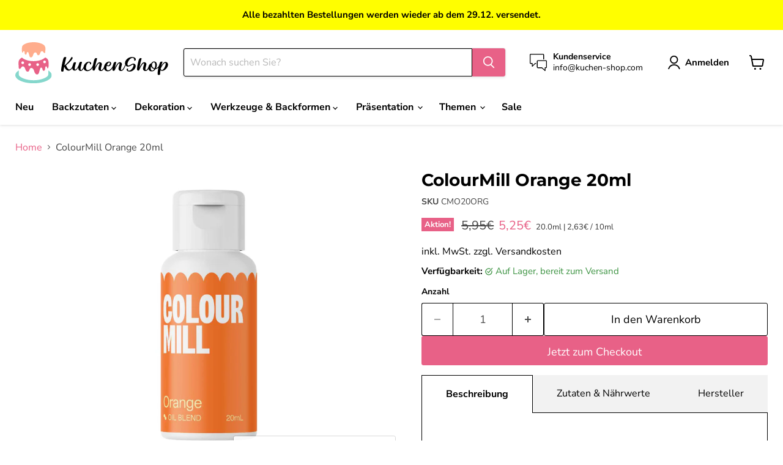

--- FILE ---
content_type: text/html; charset=utf-8
request_url: https://kuchen-shop.com/products/colourmill-orange-20ml
body_size: 63876
content:
<!doctype html>
<html class="no-js no-touch" lang="de">
  <head>
    <!--- Google Tag (gtag.js) --->
    <script async src="https://www.googletagmanager.com/gtag/js?id=G-RM8G4JZJS9"></script>
    <script>
      window.dataLayer = window.dataLayer || []; 
      function gtag(){dataLayer.push(arguments);}
      gtag('js', new Date ());

      gtag('config', 'G-RM8G4JZJS9')
        </script>
    

    

    

    

    


    <meta charset="utf-8">
    <meta http-equiv="x-ua-compatible" content="IE=edge">
    <link rel="preconnect" href="https://cdn.shopify.com">
    <link rel="preconnect" href="https://fonts.shopifycdn.com">
    <link rel="preconnect" href="https://v.shopify.com">
    <link rel="preconnect" href="https://cdn.shopifycloud.com">
    <title>ColourMill Orange | Schokoladenfarbe | KuchenShop</title>
    
      <meta name="description" content="ColourMill Orange ✅ Lebensmittelfarbe | Buttercreme &amp; Schokolade einfärben ✅ große Auswahl bei KuchenShop.com | Jetzt ColourMill kaufen ✅">
    
    
      <link rel="shortcut icon" href="//kuchen-shop.com/cdn/shop/files/icon-kuchenshop-3_32x32.svg?v=1690632435" type="image/png">
    
    
      <link rel="canonical" href="https://kuchen-shop.com/products/colourmill-orange-20ml" />
    
    <meta name="viewport" content="width=device-width">
    
    





<meta property="og:site_name" content="KuchenShop">
<meta property="og:url" content="https://kuchen-shop.com/products/colourmill-orange-20ml">
<meta property="og:title" content="ColourMill Orange 20ml">
<meta property="og:type" content="product">
<meta property="og:description" content="ColourMill Orange ✅ Lebensmittelfarbe | Buttercreme &amp; Schokolade einfärben ✅ große Auswahl bei KuchenShop.com | Jetzt ColourMill kaufen ✅">




    
    
    

    
    
    <meta
      property="og:image"
      content="https://kuchen-shop.com/cdn/shop/products/ColourMill-Orange-20ml_1200x1200.jpg?v=1681740653"
    />
    <meta
      property="og:image:secure_url"
      content="https://kuchen-shop.com/cdn/shop/products/ColourMill-Orange-20ml_1200x1200.jpg?v=1681740653"
    />
    <meta property="og:image:width" content="1200" />
    <meta property="og:image:height" content="1200" />
    
    
    <meta property="og:image:alt" content="Social media image" />
  












<meta name="twitter:title" content="ColourMill Orange | Schokoladenfarbe | KuchenShop">
<meta name="twitter:description" content="ColourMill Orange ✅ Lebensmittelfarbe | Buttercreme &amp; Schokolade einfärben ✅ große Auswahl bei KuchenShop.com | Jetzt ColourMill kaufen ✅">


    
    
    
      
      
      <meta name="twitter:card" content="summary">
    
    
    <meta
      property="twitter:image"
      content="https://kuchen-shop.com/cdn/shop/products/ColourMill-Orange-20ml_1200x1200_crop_center.jpg?v=1681740653"
    />
    <meta property="twitter:image:width" content="1200" />
    <meta property="twitter:image:height" content="1200" />
    
    
    <meta property="twitter:image:alt" content="Social media image" />
  


    <link rel="preload" href="//kuchen-shop.com/cdn/fonts/nunito_sans/nunitosans_n7.25d963ed46da26098ebeab731e90d8802d989fa5.woff2" as="font" crossorigin="anonymous">
    <link rel="preload" as="style" href="//kuchen-shop.com/cdn/shop/t/27/assets/theme.css?v=40794351025748404271765985146">
    <script>window.performance && window.performance.mark && window.performance.mark('shopify.content_for_header.start');</script><meta name="google-site-verification" content="ZoyPOjxLO_CaeaE4U78sSQGqgypbDFQG0UzdxddkIgY">
<meta id="shopify-digital-wallet" name="shopify-digital-wallet" content="/72923152723/digital_wallets/dialog">
<meta name="shopify-checkout-api-token" content="1ea47b4c14652d2b41fd3e5bdd895980">
<meta id="in-context-paypal-metadata" data-shop-id="72923152723" data-venmo-supported="false" data-environment="production" data-locale="de_DE" data-paypal-v4="true" data-currency="EUR">
<link rel="alternate" type="application/json+oembed" href="https://kuchen-shop.com/products/colourmill-orange-20ml.oembed">
<script async="async" src="/checkouts/internal/preloads.js?locale=de-DE"></script>
<script id="apple-pay-shop-capabilities" type="application/json">{"shopId":72923152723,"countryCode":"DE","currencyCode":"EUR","merchantCapabilities":["supports3DS"],"merchantId":"gid:\/\/shopify\/Shop\/72923152723","merchantName":"KuchenShop","requiredBillingContactFields":["postalAddress","email"],"requiredShippingContactFields":["postalAddress","email"],"shippingType":"shipping","supportedNetworks":["visa","maestro","masterCard","amex"],"total":{"type":"pending","label":"KuchenShop","amount":"1.00"},"shopifyPaymentsEnabled":true,"supportsSubscriptions":true}</script>
<script id="shopify-features" type="application/json">{"accessToken":"1ea47b4c14652d2b41fd3e5bdd895980","betas":["rich-media-storefront-analytics"],"domain":"kuchen-shop.com","predictiveSearch":true,"shopId":72923152723,"locale":"de"}</script>
<script>var Shopify = Shopify || {};
Shopify.shop = "kuchenshopcom.myshopify.com";
Shopify.locale = "de";
Shopify.currency = {"active":"EUR","rate":"1.0"};
Shopify.country = "DE";
Shopify.theme = {"name":"NEUES THEME KuchenShop - 16. August 2024","id":170725572947,"schema_name":"Empire","schema_version":"11.1.1","theme_store_id":838,"role":"main"};
Shopify.theme.handle = "null";
Shopify.theme.style = {"id":null,"handle":null};
Shopify.cdnHost = "kuchen-shop.com/cdn";
Shopify.routes = Shopify.routes || {};
Shopify.routes.root = "/";</script>
<script type="module">!function(o){(o.Shopify=o.Shopify||{}).modules=!0}(window);</script>
<script>!function(o){function n(){var o=[];function n(){o.push(Array.prototype.slice.apply(arguments))}return n.q=o,n}var t=o.Shopify=o.Shopify||{};t.loadFeatures=n(),t.autoloadFeatures=n()}(window);</script>
<script id="shop-js-analytics" type="application/json">{"pageType":"product"}</script>
<script defer="defer" async type="module" src="//kuchen-shop.com/cdn/shopifycloud/shop-js/modules/v2/client.init-shop-cart-sync_HUjMWWU5.de.esm.js"></script>
<script defer="defer" async type="module" src="//kuchen-shop.com/cdn/shopifycloud/shop-js/modules/v2/chunk.common_QpfDqRK1.esm.js"></script>
<script type="module">
  await import("//kuchen-shop.com/cdn/shopifycloud/shop-js/modules/v2/client.init-shop-cart-sync_HUjMWWU5.de.esm.js");
await import("//kuchen-shop.com/cdn/shopifycloud/shop-js/modules/v2/chunk.common_QpfDqRK1.esm.js");

  window.Shopify.SignInWithShop?.initShopCartSync?.({"fedCMEnabled":true,"windoidEnabled":true});

</script>
<script id="__st">var __st={"a":72923152723,"offset":3600,"reqid":"ac510b40-3909-4ab5-9f46-2fa631a69786-1768824267","pageurl":"kuchen-shop.com\/products\/colourmill-orange-20ml","u":"90c5f093c6d8","p":"product","rtyp":"product","rid":8375070163283};</script>
<script>window.ShopifyPaypalV4VisibilityTracking = true;</script>
<script id="captcha-bootstrap">!function(){'use strict';const t='contact',e='account',n='new_comment',o=[[t,t],['blogs',n],['comments',n],[t,'customer']],c=[[e,'customer_login'],[e,'guest_login'],[e,'recover_customer_password'],[e,'create_customer']],r=t=>t.map((([t,e])=>`form[action*='/${t}']:not([data-nocaptcha='true']) input[name='form_type'][value='${e}']`)).join(','),a=t=>()=>t?[...document.querySelectorAll(t)].map((t=>t.form)):[];function s(){const t=[...o],e=r(t);return a(e)}const i='password',u='form_key',d=['recaptcha-v3-token','g-recaptcha-response','h-captcha-response',i],f=()=>{try{return window.sessionStorage}catch{return}},m='__shopify_v',_=t=>t.elements[u];function p(t,e,n=!1){try{const o=window.sessionStorage,c=JSON.parse(o.getItem(e)),{data:r}=function(t){const{data:e,action:n}=t;return t[m]||n?{data:e,action:n}:{data:t,action:n}}(c);for(const[e,n]of Object.entries(r))t.elements[e]&&(t.elements[e].value=n);n&&o.removeItem(e)}catch(o){console.error('form repopulation failed',{error:o})}}const l='form_type',E='cptcha';function T(t){t.dataset[E]=!0}const w=window,h=w.document,L='Shopify',v='ce_forms',y='captcha';let A=!1;((t,e)=>{const n=(g='f06e6c50-85a8-45c8-87d0-21a2b65856fe',I='https://cdn.shopify.com/shopifycloud/storefront-forms-hcaptcha/ce_storefront_forms_captcha_hcaptcha.v1.5.2.iife.js',D={infoText:'Durch hCaptcha geschützt',privacyText:'Datenschutz',termsText:'Allgemeine Geschäftsbedingungen'},(t,e,n)=>{const o=w[L][v],c=o.bindForm;if(c)return c(t,g,e,D).then(n);var r;o.q.push([[t,g,e,D],n]),r=I,A||(h.body.append(Object.assign(h.createElement('script'),{id:'captcha-provider',async:!0,src:r})),A=!0)});var g,I,D;w[L]=w[L]||{},w[L][v]=w[L][v]||{},w[L][v].q=[],w[L][y]=w[L][y]||{},w[L][y].protect=function(t,e){n(t,void 0,e),T(t)},Object.freeze(w[L][y]),function(t,e,n,w,h,L){const[v,y,A,g]=function(t,e,n){const i=e?o:[],u=t?c:[],d=[...i,...u],f=r(d),m=r(i),_=r(d.filter((([t,e])=>n.includes(e))));return[a(f),a(m),a(_),s()]}(w,h,L),I=t=>{const e=t.target;return e instanceof HTMLFormElement?e:e&&e.form},D=t=>v().includes(t);t.addEventListener('submit',(t=>{const e=I(t);if(!e)return;const n=D(e)&&!e.dataset.hcaptchaBound&&!e.dataset.recaptchaBound,o=_(e),c=g().includes(e)&&(!o||!o.value);(n||c)&&t.preventDefault(),c&&!n&&(function(t){try{if(!f())return;!function(t){const e=f();if(!e)return;const n=_(t);if(!n)return;const o=n.value;o&&e.removeItem(o)}(t);const e=Array.from(Array(32),(()=>Math.random().toString(36)[2])).join('');!function(t,e){_(t)||t.append(Object.assign(document.createElement('input'),{type:'hidden',name:u})),t.elements[u].value=e}(t,e),function(t,e){const n=f();if(!n)return;const o=[...t.querySelectorAll(`input[type='${i}']`)].map((({name:t})=>t)),c=[...d,...o],r={};for(const[a,s]of new FormData(t).entries())c.includes(a)||(r[a]=s);n.setItem(e,JSON.stringify({[m]:1,action:t.action,data:r}))}(t,e)}catch(e){console.error('failed to persist form',e)}}(e),e.submit())}));const S=(t,e)=>{t&&!t.dataset[E]&&(n(t,e.some((e=>e===t))),T(t))};for(const o of['focusin','change'])t.addEventListener(o,(t=>{const e=I(t);D(e)&&S(e,y())}));const B=e.get('form_key'),M=e.get(l),P=B&&M;t.addEventListener('DOMContentLoaded',(()=>{const t=y();if(P)for(const e of t)e.elements[l].value===M&&p(e,B);[...new Set([...A(),...v().filter((t=>'true'===t.dataset.shopifyCaptcha))])].forEach((e=>S(e,t)))}))}(h,new URLSearchParams(w.location.search),n,t,e,['guest_login'])})(!0,!0)}();</script>
<script integrity="sha256-4kQ18oKyAcykRKYeNunJcIwy7WH5gtpwJnB7kiuLZ1E=" data-source-attribution="shopify.loadfeatures" defer="defer" src="//kuchen-shop.com/cdn/shopifycloud/storefront/assets/storefront/load_feature-a0a9edcb.js" crossorigin="anonymous"></script>
<script data-source-attribution="shopify.dynamic_checkout.dynamic.init">var Shopify=Shopify||{};Shopify.PaymentButton=Shopify.PaymentButton||{isStorefrontPortableWallets:!0,init:function(){window.Shopify.PaymentButton.init=function(){};var t=document.createElement("script");t.src="https://kuchen-shop.com/cdn/shopifycloud/portable-wallets/latest/portable-wallets.de.js",t.type="module",document.head.appendChild(t)}};
</script>
<script data-source-attribution="shopify.dynamic_checkout.buyer_consent">
  function portableWalletsHideBuyerConsent(e){var t=document.getElementById("shopify-buyer-consent"),n=document.getElementById("shopify-subscription-policy-button");t&&n&&(t.classList.add("hidden"),t.setAttribute("aria-hidden","true"),n.removeEventListener("click",e))}function portableWalletsShowBuyerConsent(e){var t=document.getElementById("shopify-buyer-consent"),n=document.getElementById("shopify-subscription-policy-button");t&&n&&(t.classList.remove("hidden"),t.removeAttribute("aria-hidden"),n.addEventListener("click",e))}window.Shopify?.PaymentButton&&(window.Shopify.PaymentButton.hideBuyerConsent=portableWalletsHideBuyerConsent,window.Shopify.PaymentButton.showBuyerConsent=portableWalletsShowBuyerConsent);
</script>
<script>
  function portableWalletsCleanup(e){e&&e.src&&console.error("Failed to load portable wallets script "+e.src);var t=document.querySelectorAll("shopify-accelerated-checkout .shopify-payment-button__skeleton, shopify-accelerated-checkout-cart .wallet-cart-button__skeleton"),e=document.getElementById("shopify-buyer-consent");for(let e=0;e<t.length;e++)t[e].remove();e&&e.remove()}function portableWalletsNotLoadedAsModule(e){e instanceof ErrorEvent&&"string"==typeof e.message&&e.message.includes("import.meta")&&"string"==typeof e.filename&&e.filename.includes("portable-wallets")&&(window.removeEventListener("error",portableWalletsNotLoadedAsModule),window.Shopify.PaymentButton.failedToLoad=e,"loading"===document.readyState?document.addEventListener("DOMContentLoaded",window.Shopify.PaymentButton.init):window.Shopify.PaymentButton.init())}window.addEventListener("error",portableWalletsNotLoadedAsModule);
</script>

<script type="module" src="https://kuchen-shop.com/cdn/shopifycloud/portable-wallets/latest/portable-wallets.de.js" onError="portableWalletsCleanup(this)" crossorigin="anonymous"></script>
<script nomodule>
  document.addEventListener("DOMContentLoaded", portableWalletsCleanup);
</script>

<link id="shopify-accelerated-checkout-styles" rel="stylesheet" media="screen" href="https://kuchen-shop.com/cdn/shopifycloud/portable-wallets/latest/accelerated-checkout-backwards-compat.css" crossorigin="anonymous">
<style id="shopify-accelerated-checkout-cart">
        #shopify-buyer-consent {
  margin-top: 1em;
  display: inline-block;
  width: 100%;
}

#shopify-buyer-consent.hidden {
  display: none;
}

#shopify-subscription-policy-button {
  background: none;
  border: none;
  padding: 0;
  text-decoration: underline;
  font-size: inherit;
  cursor: pointer;
}

#shopify-subscription-policy-button::before {
  box-shadow: none;
}

      </style>

<script>window.performance && window.performance.mark && window.performance.mark('shopify.content_for_header.end');</script>
    <link href="//kuchen-shop.com/cdn/shop/t/27/assets/theme.css?v=40794351025748404271765985146" rel="stylesheet" type="text/css" media="all" />
    
      <link href="//kuchen-shop.com/cdn/shop/t/27/assets/ripple.css?v=100240391239311985871723659524" rel="stylesheet" type="text/css" media="all" />
    
    
    <script>
      window.Theme = window.Theme || {};
      window.Theme.version = '11.1.1';
      window.Theme.name = 'Empire';
      window.Theme.routes = {
        "root_url": "/",
        "account_url": "/account",
        "account_login_url": "https://shopify.com/72923152723/account?locale=de&region_country=DE",
        "account_logout_url": "/account/logout",
        "account_register_url": "/account/register",
        "account_addresses_url": "/account/addresses",
        "collections_url": "/collections",
        "all_products_collection_url": "/collections/all",
        "search_url": "/search",
        "predictive_search_url": "/search/suggest",
        "cart_url": "/cart",
        "cart_add_url": "/cart/add",
        "cart_change_url": "/cart/change",
        "cart_clear_url": "/cart/clear",
        "product_recommendations_url": "/recommendations/products",
      };
    </script>
    
  <!-- BEGIN app block: shopify://apps/complianz-gdpr-cookie-consent/blocks/bc-block/e49729f0-d37d-4e24-ac65-e0e2f472ac27 -->

    
    
    
<link id='complianz-css' rel="stylesheet" href=https://cdn.shopify.com/extensions/019a2fb2-ee57-75e6-ac86-acfd14822c1d/gdpr-legal-cookie-74/assets/complainz.css media="print" onload="this.media='all'">
    <style>
        #Compliance-iframe.Compliance-iframe-branded > div.purposes-header,
        #Compliance-iframe.Compliance-iframe-branded > div.cmplc-cmp-header,
        #purposes-container > div.purposes-header,
        #Compliance-cs-banner .Compliance-cs-brand {
            background-color: #FFFFFF !important;
            color: #0A0A0A!important;
        }
        #Compliance-iframe.Compliance-iframe-branded .purposes-header .cmplc-btn-cp ,
        #Compliance-iframe.Compliance-iframe-branded .purposes-header .cmplc-btn-cp:hover,
        #Compliance-iframe.Compliance-iframe-branded .purposes-header .cmplc-btn-back:hover  {
            background-color: #ffffff !important;
            opacity: 1 !important;
        }
        #Compliance-cs-banner .cmplc-toggle .cmplc-toggle-label {
            color: #FFFFFF!important;
        }
        #Compliance-iframe.Compliance-iframe-branded .purposes-header .cmplc-btn-cp:hover,
        #Compliance-iframe.Compliance-iframe-branded .purposes-header .cmplc-btn-back:hover {
            background-color: #0A0A0A!important;
            color: #FFFFFF!important;
        }
        #Compliance-cs-banner #Compliance-cs-title {
            font-size: 14px !important;
        }
        #Compliance-cs-banner .Compliance-cs-content,
        #Compliance-cs-title,
        .cmplc-toggle-checkbox.granular-control-checkbox span {
            background-color: #FFFFFF !important;
            color: #0A0A0A !important;
            font-size: 14px !important;
        }
        #Compliance-cs-banner .Compliance-cs-close-btn {
            font-size: 14px !important;
            background-color: #FFFFFF !important;
        }
        #Compliance-cs-banner .Compliance-cs-opt-group {
            color: #FFFFFF !important;
        }
        #Compliance-cs-banner .Compliance-cs-opt-group button,
        .Compliance-alert button.Compliance-button-cancel {
            background-color: #007BBC!important;
            color: #FFFFFF!important;
        }
        #Compliance-cs-banner .Compliance-cs-opt-group button.Compliance-cs-accept-btn,
        #Compliance-cs-banner .Compliance-cs-opt-group button.Compliance-cs-btn-primary,
        .Compliance-alert button.Compliance-button-confirm {
            background-color: #007BBC !important;
            color: #FFFFFF !important;
        }
        #Compliance-cs-banner .Compliance-cs-opt-group button.Compliance-cs-reject-btn {
            background-color: #007BBC!important;
            color: #FFFFFF!important;
        }

        #Compliance-cs-banner .Compliance-banner-content button {
            cursor: pointer !important;
            color: currentColor !important;
            text-decoration: underline !important;
            border: none !important;
            background-color: transparent !important;
            font-size: 100% !important;
            padding: 0 !important;
        }

        #Compliance-cs-banner .Compliance-cs-opt-group button {
            border-radius: 4px !important;
            padding-block: 10px !important;
        }
        @media (min-width: 640px) {
            #Compliance-cs-banner.Compliance-cs-default-floating:not(.Compliance-cs-top):not(.Compliance-cs-center) .Compliance-cs-container, #Compliance-cs-banner.Compliance-cs-default-floating:not(.Compliance-cs-bottom):not(.Compliance-cs-center) .Compliance-cs-container, #Compliance-cs-banner.Compliance-cs-default-floating.Compliance-cs-center:not(.Compliance-cs-top):not(.Compliance-cs-bottom) .Compliance-cs-container {
                width: 560px !important;
            }
            #Compliance-cs-banner.Compliance-cs-default-floating:not(.Compliance-cs-top):not(.Compliance-cs-center) .Compliance-cs-opt-group, #Compliance-cs-banner.Compliance-cs-default-floating:not(.Compliance-cs-bottom):not(.Compliance-cs-center) .Compliance-cs-opt-group, #Compliance-cs-banner.Compliance-cs-default-floating.Compliance-cs-center:not(.Compliance-cs-top):not(.Compliance-cs-bottom) .Compliance-cs-opt-group {
                flex-direction: row !important;
            }
            #Compliance-cs-banner .Compliance-cs-opt-group button:not(:last-of-type),
            #Compliance-cs-banner .Compliance-cs-opt-group button {
                margin-right: 4px !important;
            }
            #Compliance-cs-banner .Compliance-cs-container .Compliance-cs-brand {
                position: absolute !important;
                inset-block-start: 6px;
            }
        }
        #Compliance-cs-banner.Compliance-cs-default-floating:not(.Compliance-cs-top):not(.Compliance-cs-center) .Compliance-cs-opt-group > div, #Compliance-cs-banner.Compliance-cs-default-floating:not(.Compliance-cs-bottom):not(.Compliance-cs-center) .Compliance-cs-opt-group > div, #Compliance-cs-banner.Compliance-cs-default-floating.Compliance-cs-center:not(.Compliance-cs-top):not(.Compliance-cs-bottom) .Compliance-cs-opt-group > div {
            flex-direction: row-reverse;
            width: 100% !important;
        }

        .Compliance-cs-brand-badge-outer, .Compliance-cs-brand-badge, #Compliance-cs-banner.Compliance-cs-default-floating.Compliance-cs-bottom .Compliance-cs-brand-badge-outer,
        #Compliance-cs-banner.Compliance-cs-default.Compliance-cs-bottom .Compliance-cs-brand-badge-outer,
        #Compliance-cs-banner.Compliance-cs-default:not(.Compliance-cs-left) .Compliance-cs-brand-badge-outer,
        #Compliance-cs-banner.Compliance-cs-default-floating:not(.Compliance-cs-left) .Compliance-cs-brand-badge-outer {
            display: none !important
        }

        #Compliance-cs-banner:not(.Compliance-cs-top):not(.Compliance-cs-bottom) .Compliance-cs-container.Compliance-cs-themed {
            flex-direction: row !important;
        }

        #Compliance-cs-banner #Compliance-cs-title,
        #Compliance-cs-banner #Compliance-cs-custom-title {
            justify-self: center !important;
            font-size: 14px !important;
            font-family: -apple-system,sans-serif !important;
            margin-inline: auto !important;
            width: 55% !important;
            text-align: center;
            font-weight: 600;
            visibility: unset;
        }

        @media (max-width: 640px) {
            #Compliance-cs-banner #Compliance-cs-title,
            #Compliance-cs-banner #Compliance-cs-custom-title {
                display: block;
            }
        }

        #Compliance-cs-banner .Compliance-cs-brand img {
            max-width: 110px !important;
            min-height: 32px !important;
        }
        #Compliance-cs-banner .Compliance-cs-container .Compliance-cs-brand {
            background: none !important;
            padding: 0px !important;
            margin-block-start:10px !important;
            margin-inline-start:16px !important;
        }

        #Compliance-cs-banner .Compliance-cs-opt-group button {
            padding-inline: 4px !important;
        }

    </style>
    
    
    
    

    <script type="text/javascript">
        function loadScript(src) {
            return new Promise((resolve, reject) => {
                const s = document.createElement("script");
                s.src = src;
                s.charset = "UTF-8";
                s.onload = resolve;
                s.onerror = reject;
                document.head.appendChild(s);
            });
        }

        function filterGoogleConsentModeURLs(domainsArray) {
            const googleConsentModeComplianzURls = [
                // 197, # Google Tag Manager:
                {"domain":"s.www.googletagmanager.com", "path":""},
                {"domain":"www.tagmanager.google.com", "path":""},
                {"domain":"www.googletagmanager.com", "path":""},
                {"domain":"googletagmanager.com", "path":""},
                {"domain":"tagassistant.google.com", "path":""},
                {"domain":"tagmanager.google.com", "path":""},

                // 2110, # Google Analytics 4:
                {"domain":"www.analytics.google.com", "path":""},
                {"domain":"www.google-analytics.com", "path":""},
                {"domain":"ssl.google-analytics.com", "path":""},
                {"domain":"google-analytics.com", "path":""},
                {"domain":"analytics.google.com", "path":""},
                {"domain":"region1.google-analytics.com", "path":""},
                {"domain":"region1.analytics.google.com", "path":""},
                {"domain":"*.google-analytics.com", "path":""},
                {"domain":"www.googletagmanager.com", "path":"/gtag/js?id=G"},
                {"domain":"googletagmanager.com", "path":"/gtag/js?id=UA"},
                {"domain":"www.googletagmanager.com", "path":"/gtag/js?id=UA"},
                {"domain":"googletagmanager.com", "path":"/gtag/js?id=G"},

                // 177, # Google Ads conversion tracking:
                {"domain":"googlesyndication.com", "path":""},
                {"domain":"media.admob.com", "path":""},
                {"domain":"gmodules.com", "path":""},
                {"domain":"ad.ytsa.net", "path":""},
                {"domain":"dartmotif.net", "path":""},
                {"domain":"dmtry.com", "path":""},
                {"domain":"go.channelintelligence.com", "path":""},
                {"domain":"googleusercontent.com", "path":""},
                {"domain":"googlevideo.com", "path":""},
                {"domain":"gvt1.com", "path":""},
                {"domain":"links.channelintelligence.com", "path":""},
                {"domain":"obrasilinteirojoga.com.br", "path":""},
                {"domain":"pcdn.tcgmsrv.net", "path":""},
                {"domain":"rdr.tag.channelintelligence.com", "path":""},
                {"domain":"static.googleadsserving.cn", "path":""},
                {"domain":"studioapi.doubleclick.com", "path":""},
                {"domain":"teracent.net", "path":""},
                {"domain":"ttwbs.channelintelligence.com", "path":""},
                {"domain":"wtb.channelintelligence.com", "path":""},
                {"domain":"youknowbest.com", "path":""},
                {"domain":"doubleclick.net", "path":""},
                {"domain":"redirector.gvt1.com", "path":""},

                //116, # Google Ads Remarketing
                {"domain":"googlesyndication.com", "path":""},
                {"domain":"media.admob.com", "path":""},
                {"domain":"gmodules.com", "path":""},
                {"domain":"ad.ytsa.net", "path":""},
                {"domain":"dartmotif.net", "path":""},
                {"domain":"dmtry.com", "path":""},
                {"domain":"go.channelintelligence.com", "path":""},
                {"domain":"googleusercontent.com", "path":""},
                {"domain":"googlevideo.com", "path":""},
                {"domain":"gvt1.com", "path":""},
                {"domain":"links.channelintelligence.com", "path":""},
                {"domain":"obrasilinteirojoga.com.br", "path":""},
                {"domain":"pcdn.tcgmsrv.net", "path":""},
                {"domain":"rdr.tag.channelintelligence.com", "path":""},
                {"domain":"static.googleadsserving.cn", "path":""},
                {"domain":"studioapi.doubleclick.com", "path":""},
                {"domain":"teracent.net", "path":""},
                {"domain":"ttwbs.channelintelligence.com", "path":""},
                {"domain":"wtb.channelintelligence.com", "path":""},
                {"domain":"youknowbest.com", "path":""},
                {"domain":"doubleclick.net", "path":""},
                {"domain":"redirector.gvt1.com", "path":""}
            ];

            if (!Array.isArray(domainsArray)) { 
                return [];
            }

            const blockedPairs = new Map();
            for (const rule of googleConsentModeComplianzURls) {
                if (!blockedPairs.has(rule.domain)) {
                    blockedPairs.set(rule.domain, new Set());
                }
                blockedPairs.get(rule.domain).add(rule.path);
            }

            return domainsArray.filter(item => {
                const paths = blockedPairs.get(item.d);
                return !(paths && paths.has(item.p));
            });
        }

        function setupAutoblockingByDomain() {
            // autoblocking by domain
            const autoblockByDomainArray = [];
            const prefixID = '10000' // to not get mixed with real metis ids
            let cmpBlockerDomains = []
            let cmpCmplcVendorsPurposes = {}
            let counter = 1
            for (const object of autoblockByDomainArray) {
                cmpBlockerDomains.push({
                    d: object.d,
                    p: object.path,
                    v: prefixID + counter,
                });
                counter++;
            }
            
            counter = 1
            for (const object of autoblockByDomainArray) {
                cmpCmplcVendorsPurposes[prefixID + counter] = object?.p ?? '1';
                counter++;
            }

            Object.defineProperty(window, "cmp_cmplc_vendors_purposes", {
                get() {
                    return cmpCmplcVendorsPurposes;
                },
                set(value) {
                    cmpCmplcVendorsPurposes = { ...cmpCmplcVendorsPurposes, ...value };
                }
            });
            const basicGmc = true;


            Object.defineProperty(window, "cmp_importblockerdomains", {
                get() {
                    if (basicGmc) {
                        return filterGoogleConsentModeURLs(cmpBlockerDomains);
                    }
                    return cmpBlockerDomains;
                },
                set(value) {
                    cmpBlockerDomains = [ ...cmpBlockerDomains, ...value ];
                }
            });
        }

        function enforceRejectionRecovery() {
            const base = (window._cmplc = window._cmplc || {});
            const featuresHolder = {};

            function lockFlagOn(holder) {
                const desc = Object.getOwnPropertyDescriptor(holder, 'rejection_recovery');
                if (!desc) {
                    Object.defineProperty(holder, 'rejection_recovery', {
                        get() { return true; },
                        set(_) { /* ignore */ },
                        enumerable: true,
                        configurable: false
                    });
                }
                return holder;
            }

            Object.defineProperty(base, 'csFeatures', {
                configurable: false,
                enumerable: true,
                get() {
                    return featuresHolder;
                },
                set(obj) {
                    if (obj && typeof obj === 'object') {
                        Object.keys(obj).forEach(k => {
                            if (k !== 'rejection_recovery') {
                                featuresHolder[k] = obj[k];
                            }
                        });
                    }
                    // we lock it, it won't try to redefine
                    lockFlagOn(featuresHolder);
                }
            });

            // Ensure an object is exposed even if read early
            if (!('csFeatures' in base)) {
                base.csFeatures = {};
            } else {
                // If someone already set it synchronously, merge and lock now.
                base.csFeatures = base.csFeatures;
            }
        }

        function splitDomains(joinedString) {
            if (!joinedString) {
                return []; // empty string -> empty array
            }
            return joinedString.split(";");
        }

        function setupWhitelist() {
            // Whitelist by domain:
            const whitelistString = "";
            const whitelist_array = [...splitDomains(whitelistString)];
            if (Array.isArray(window?.cmp_block_ignoredomains)) {
                window.cmp_block_ignoredomains = [...whitelist_array, ...window.cmp_block_ignoredomains];
            }
        }

        async function initCompliance() {
            const currentCsConfiguration = {"siteId":4357974,"cookiePolicyIds":{"de":40152173},"banner":{"acceptButtonDisplay":true,"rejectButtonDisplay":true,"customizeButtonDisplay":true,"position":"float-center","backgroundOverlay":false,"fontSize":"14px","content":"","acceptButtonCaption":"","rejectButtonCaption":"","customizeButtonCaption":"","backgroundColor":"#FFFFFF","textColor":"#0A0A0A","acceptButtonColor":"#007BBC","acceptButtonCaptionColor":"#FFFFFF","rejectButtonColor":"#007BBC","rejectButtonCaptionColor":"#FFFFFF","customizeButtonColor":"#007BBC","customizeButtonCaptionColor":"#FFFFFF","logo":"data:image\/png;base64,iVBORw0KGgoAAAANSUhEUgAAAfQAAACkCAYAAABhL9zJAAAAAXNSR0IArs4c6QAAIABJREFUeF7tnQeYHEeZhr+Z3dms1WoVbcmSbTnnjCPOxuCAMSZjAyabHA8OjnDEOzAcOZocbIMDGBtsnHOW5SzJlpNyXm2Oc8\/bo5Z6W9XdM7sj7czs\/\/PokdF0V1d\/[base64]\/[base64]\/ZuJUacosKVNrU9YQMAQMAUPAECgYASN0H7K1y5Rd\/oxSQ9kceW9YJbWvlSD37SHNk6XWHXJWfDqt7PQ5Sk2dvT2ebM8wBAwBQ8AQqAAExjehr35JWrZIGhiQ2tdJ65fnLOuxllRaapkqNU+VauukHXaTJu841r2y5xsChoAhYAiUMALjj9CJhT\/3aM6l3rE+51YfGirdIaqqlrDeG1ukaTtLO+0p8W8mhoAhYAgYAoZAAIHxQ+gQ+eJHpOWLpY51Uk+3I3OtlOdGKhd\/J\/aOxT57b6m2vpQ7bH0zBAwBQ8AQ2I4IjA9CX7pQWvSw1Lk+l51e5pKtrVeqrkna8whph7lmsZf5eFr3DQFDwBAoBgIVSejZbFYpssfZXvbsfOm5+VJfT2nEx4sxan4bNfW57W8vO0NqmlTMlq0tQ8AQMAQMgTJDoCIJ3RsDYuPzb5HWLZMGI\/[base64]\/qx079\/Hx8jFvWVVRjrprRZHt5lgCBgChsA4QqCyCP3ZedKjt5mFnq6SDjktV+\/dxBAwBAwBQ2BcIFBBhD4kPXa79Mw8I3QIff\/[base64]\/4m5p4f020lYpzuaAIWAIGALjDoEKstCz0vOPS\/P+PXwQSRBLpaTBgfEzuEbo42es7U0NAUPAENiEQOUQujg6dZl022VbBnfWntIRZyg7NKjUk3dJCx8sz4FHIZkyW9r\/5VLL1Nw74IlY9JDECXNhMUIvz3G2XhsChoAhMAoEKojQJfUGTlubPFM68myptj4Hz1P3SE\/fK1EiNkogTqUk9rSXilCPne1nh75i6x49dXeukE5\/7\/[base64]\/R80LVrDAFDwBCoKAQqi9AZmsF+af0qaSLWdt2WwSIp7tFbnKVhs3sfqdTeR+Xc7UhnW+7UtrbVIxtsEvFm7JIj42BxFxSOZx+RFj6QH6lPmiGd+ObkPuB1IKSwYVWO1CdOk446O\/k+u8IQMAQMAUOgYhCoPEKPG5r5t0icyBaWMy+SsNJ9wTW+YvHIjmL1EthmSUe\/Wqqq2fpZA33SvBull56On0QoBbP2kg5zxM6j7sT1jkJjJV8r5gO1FzEEDAFDIF8EjNBBKkzo\/JuXMX9pvjhuuS5TIx1+Rs5CjxKUigX3x8fp6ycoe9SrlWqZVngf7A5DwBAwBAyBcYfA+CL0J++WFj04fE96U4t04lsk4tVB2bhGuv86ib\/zFTz2bJWD0OOkr1t68J\/SiufdV9EObnPi+n4YIN8+2HWGgCFgCBgC4xKB8UXo61ZIj98urV2a274GcR50ijRn39wJZUHBNf7co7kz1vMV3O2nXCBNmJx8xwP\/lJY87dxGl83UKnXgidLsfZLbsSsMAUPAEDAEDAHMv2w2bmN2BWK0+sXc1jUS1MhEn7OfRFa4S5Yvlu65On8QsPLP+kB+1698QXr0Vqk9tI2OLW5kte95RH7t2FWGgCFgCBgChsC4JHR\/2D0LfVNWe9RUgPzJdu\/vy2+yUMlt98Pyu5arliyUHrtN6m5XNoV2pdw55jP3iFYy8m\/drjQEDAFDwBAYRwiMPwu9kMFlz\/iC+6TF8+Pv8pUDrPNwLD7uTrbSrVueq\/Tm6xYz5iYrGoW8g11rCBgChoAhMC4QMEKPG2aI+sUnpYeuT54MbHsjW97EEDAEDAFDwBAYAwSM0JNAZ7\/4A9clXJWSTnyTRCEYE0PAEDAEDAFDYAwQMEJPAr27XXrqXun5x6KvpCLdK98tVWeSWrPfDQFDwBAwBAyBbYKAEXoirNlcDP2Rm6OvPPVt+W1VS3yWXWAIGAKGgCFgCIwMASP0fHBjixvJcVjqQSFL\/uTzpeYp+bRi1xQJgQULFuhvf\/ub1q9fr1e96lU68sgjleGUvBHIrbfe6rXz8pe\/XJMn51E\/YATPsFsMgdEisHbtWs2bN08LFy7UwMCAWlpatM8+++iwwwrYVTPaTtj9JY9A5RA6W76owV616ajSYkNP+0sW5IidA1DYnjarNLeXZfv6paGsUpnqbYdHsfFNaG9wcFDXXHON3vjGN6q3d\/j57xdccIG+\/OUva+eddy6oV319ffrkJz+pH\/zgB959f\/\/733XGGWcoTX0CE0NgDBDo7+9XT0+PFi1apG9\/+9venOzs7EzsyZ577qkf\/ehHOuqoo1RXV2dzOBGxyrygIgh9qK1DQ+3d6l+0VLUHzVWqqT5HZttIqMWTStrDvo2endTs4LqNavvZ3zSwZI2azjlOtUfspaqJTUm3lfTvkPmNN96oV77ylXLVQWIhe+c736na2lD53pi3op3vfe97+q\/\/+i91dHR4V+66666e5b\/[base64]\/+Mc\/6s1vzuOY2cDdK1eu1Be\/+EX97Gc\/2\/yvEydO1M0336xDDjmk0C5WzPUrVqwQ7t0hvF2bZPbs2QIbk+IjgLIK5v\/+97\/1sY99TBs2bHAS+S677KJJkybpS1\/6kk4\/\/XRVV1d7Y3T33Xd7yiwWva\/szp07V\/\/5n\/\/pfRNY6\/kI\/VizZo1WrVo17PIddthBU6ZYSDEfDEvhmrIl9KGObvU\/s1Rtv\/yHst09XpW1zdXWMtWqOWBXNZ3zclXPaK0Yt3PUhBlYuloDi5ep\/U83agh3e0A8Ut9hshpffaxq9t5Z6Qnlp7U\/\/vjj2n\/\/\/Z2vzyL3q1\/9Suecc07e3xMuzO985zve4hgkrg9+8IP6\/Oc\/r+nTp+fdVqVcCBksXrxYX\/jCF3TVVVcJy8+Xn\/70p3rPe95Tsl6pch0D3Os33XSTfvzjH3vhJJdMnTpVu+++u37yk5\/ogAMOcF7z\/PPP67zzztNDDz20+fcjjjhC3\/zmN4XFniSEnu677z794he\/0O9\/\/\/thl+P2\/8QnPpHUhP1eIgiUJaEPbuxUz+3z1fWv+zTUPTyeuhnXrJTZeYYaTj9SmTnTVTV9UolAXrxuDK1v18CKder4y80aeHGV0x3tPQ1SnzRB9SccrPrjDigrzwWuyMsvv1zEyV3ylre8xSPm3XbbLW9g77zzTn384x\/XAw88sPmeWbNmec8hBjke5emnn9anPvUp\/eMf\/9jq9b\/73e\/qIx\/5iBF6EScGFvGll16qd7\/73cOUp+AjiIu\/4x3v8OY+lnKc3HPPPR55B\/NL+C4++9nPqqYm4qyKTQ3iATvllFPEHAiLEXoRB307NFV2hJ7t6VPXzQ+p6\/r7hZUeKySy1VSr9sDdVH\/kPqqeM0NVrc3bAdZt+4ihtk71v7hCvfOfUe8DT3v5A7GnrIJDSqqa0KiGVxyh+hMPVqou\/iPftm+Qf+u4I7E2XnrpJedNWNpY1vlmubN4ff3rX\/esoqB87nOf00c\/+tFx6V4ka5rF\/xvf+MYwj4WPDy54YrcmxUEAb8ivf\/1rz1UeJeRx\/Pd\/\/7fOPPPMvOb2c88957nsyQHx5bWvfa2+8pWvaO+99458DtY51j9zPyw77rijvvWtbxUczioOStbKSBAoO0LvuedxdVx1hwbXthX0vsTWaw\/eQ5lddlBmj51UjcVeZtnMvDNhhv5nl6p33iINrt1Y2HHpeC3mzFDTecerZt9dCsJvrC5esmSJdtppp8jHQ8zvf\/\/78+pee3u7LrnkEn36058W7k5f\/ESigw8+OK92Ku2iRx55xLPk\/vWvf231aoQ0nn32WS9+a1IcBCDQiy6KLhPtk\/[base64]\/Yx4sVcvzxx49blzK7BHC3B+PmPj7vete7PIzJrDYZPQKQ+Yc\/\/GFvL7lLmNP\/8R\/\/ofe9732JrvLw\/RA62y59ufDCCz3PS5RCjBJAoimKg0vwWmHhl+qOntGPRuW1UD6EPjikjX+6UT23P6JsIAN3NENSPW2Savbb1XPLV01tUd0heyjd3DiaJotyLySOO33ghZUa6u3zLPKBl4Znn474Qd6psSlNOP80L6ZeygLBQNYsVC4hixe3JFm9SbJs2TJvz\/mf\/\/znzZcSlyQJ7u1vf\/u4JSy27JE8hSXmEvINyCuwvflJMyz5d7LIDzroIBH2cQkYk9xJzgI7CwqVIKE3Nzd74xrnvUJhpihTMJfEfyaeAbbPkSRpUj4IlA2hQ3AdV96eI7ZCLdOo8QhY7umJTarZfZbS9bVSpkrVs6apZs\/ZqiJLfhsLrvP+hS96lrg44a1vQH2Ll3lb8pJi4z4UtYfvpcxec7yFt2f+IvU+8kzu3qB3wn+PrNRw2uFqfNWRJaHARMGLixx3IIU2XEIxGVzFSfFzKsFx3c9\/\/vPNiYNs58Fah9DHs0vxjjvu8BSd+++\/34kxme9smTIZPQJY5szBcGEkv2W8Rf\/3f\/+nY445ZkQPIzHuQx\/6kJcHQs0GqiiSIR8luNmjXPrHHXecpxAcffTRI+qL3TQ2CJQNoXdccZs6r79PGtyyP3abQIYFm65SuqVRVdNalG7e5GrMppSaUK\/q6a2qmjYp96elSam6TPL55b39Glzf7sW8cZsPLFuzKaGPvXbSUGePBtds0ODqDbntd7xYnkpLSik1nXeCag\/ePZfJn0ppYOka9S18UR2\/vyGyrXRrs5rfdrpq8VCUqEDoWBpRQhLXZz7zmdjeEyv\/61\/\/6m278gvIcANuRlztZBKPZ\/ntb3\/rYUNyVFiI5V5\/\/fXCDWwyOgTwdFDlMMo6xyLHPU5W+0ilra1NTz75pOdtYtdHY2O8tzFuOyiWPcpFUob8SPtq920bBMqC0Cma0n75zeq+5eFIFDbvQ4cJazJS\/4BXCjbL\/+fHQsRl1cKxmWql6muVaqhVuq5WqdpMbo97UtW4wSFle\/uV7en1ttllO3uUpX++BJ8X8Wxn97PShNefpPoTDtoqaz3b3auOq25T100RmGWlie89W3Uv26cQZLbrtWyhiorvTZgwwcvK\/sAHPhDbJxZQkt4ovOHLqaeequ9\/\/\/teNa3xLFhoWIxRCVqUxCUT2yqOjX6WvO51r\/OqwLkUJ1onh+Pqq6\/2arRvL8Hdzv5zl2Dp842YlBcCZUHouJ47\/nKLeh5eGG25ptNqOP0I1R28Ry57PZvVwHPL1fGPu0Vp2EoU9JRJn36zMns54m3ZrPoXL9O6rw8vFOHjwL3N7zlbdUeWLqGzXc0V3+Mdzj77bM8lGLclhxghVd+CSXC4EtkylE\/cvRzmDFnKHNjB3zNmzPA8DkmWmf9ezzzzjBcjDeYVBN\/53nvv9bYMjnVSFONHBT\/6S3iFmD5bsvLNAB\/rcezq6vIO\/wkWfgn2iblIUZd8isAU810Iz7lKKTN\/CMPgMRhroWgOO1kIDQX7itfohz\/84ai8R8ynK6+8Ui+88IKXs0ACaLkf0FQWhN772GJ1XnGb+sluj3BF1x9\/kCacd6JnPW82fPv61X3LPHVccasoE1uJAqET63cJrv21\/\/XLyNeeCKGXsIXO4h2VDUxhGCz0OJcgZB8slnH44YfriiuuiN0G5wJrtLX7qbQVLFs7Z84cb8HEU1CoYFU\/+OCDXuyfvfngQ0zWj4eSG0BNezLXicVWVVVFPgKLkcTCqMM\/Hn74YY3VVr4XX3zRw+jRRx\/1su8Jv\/CeKBcQDtvo6FuUMuJ6aaxj8i5uuOEGNTU1iSzw888\/v9AhKPh6MsVxX7vqs9MYsXNKuCblghT84IQbohQ1lGWqAyYVsyl2f4LtMd5UgGSHBbXqg+EyrgMrsvcJCwX33ufTJ+YR8575Tald5gXrCPkG7KpxhfkwLFAgUMp4NtsDKbZUamVxy4LQu297xEuIG2rviiT0aT\/6uLNYCi7urmvvUed19+Ydl85nUpTCNRBN66ffohqXhS5pcMlqrf3CJV5J3K0El3uJW+hxliFbe7DQo4RSscQIfeHDv+WWWwr+ALEOSWbCCiZBDxc\/Med8ZebMmd5CHkzsg2TZ48uCla\/4pVlRAliENm7c6Nw7THvgRu11Co1AilFbzsgtwBXsEjwZxNejEuIo+MMeZwgVZYLwBfv7TzvttFFZziyubKH705\/+JGLCwXoBlOTdd999PWvdX9TJCqfCX5KQJMZ+e9pkLLBOsYwhrjjLmFKovCe1\/8GVMwUKtVx5NrkILmuYcQI3aq9vT\/nlL3\/pValzCXPzN7\/5TaRnhjFBGaJsLe+Edctuk6jtpYW+F7Un\/vd\/\/9f7PlA2scZJYMVbxFhTJtcneLw0zFG+z3zl9a9\/vRfeCM4t7mV+sRsmuKPjtttu8858QLGkL8xP5gGKM0ohCuFXv\/rVkglLlQWhd91wv0foxNKjLPTpl0QnR1FVjv3r+Saa5TsxSuG6mgN2U\/P5p21VAY+ysKs\/81NpYOuCEX6\/S9lCpzpZnPZLMhwWukuweDg72q\/TjkXsJwsVMma4r3H58eH7VjpkDAlCOEmCaxi3dVhYhFigWFTzEd4DjwTkE8yQxqqgSh4WIIsQ1731rW\/1arEjPIeiMK4tUH7pUa53CQfe4NYOn2CH+5h+QEB4B\/yCJCxyPI\/Fl73WkFihwqLJ3ud\/\/vOfw5QV\/z1YcHkOygRjikCI5ABQ\/S9KTjrpJN1+++1bKUAoBzzTtSUPZYY2qcDGe\/pkTF\/AHXzyPT8AJYfDV1yCVcjc3N7hA7AMH8Ti94+5CaG75NWvfrVH5HhN\/O+LMcFq5Xx2vou4MFjSnICoeTaV65hbKNM+YTJO\/Bs7Mij5jKsc4d9RAuMUfP+5eMrwmC1YsGBYV8Cf+4N16\/mOSGT0v39X31kPeG+UxVLY2lkWhN55zV3qvOqO2OzvSELPZtV5\/f1eDL5woV4qSW+ctU46ehHd9iTSEesfRdt+RnzD8Qep8ZzjNocbOA99\/df+oMEVnECXdVvoLIYl7HKPWwTR1CFzFuqg8OFRWAMLzica3IZo\/IV+bLisWVTCLn8WLtx1UQue3x+ej0XvcrPi+ofMow7bCL4TBI4lGc6OxvJHqYHQg4JLkFggCwyCpY0bMRyaYDsaW\/mirFu8GSeccMKwtvEMkKRIxjZ4sgjynuEqY\/w7iyFjkU\/8HWKAxOnPY489NuyZJORBusFa\/RAR7lY\/wYxaBX\/5y1+cnzeu22OPPdZrIyx4ccL\/znjTD6xy\/x35t+AhPrSDdXbZZZd5W8OSJG4u49l46qmnkpoo+u+4lcEmLLwXCtL\/\/M\/\/bPVtoaRB5pAYY+zafsc+e\/IBUKoLFZQmLGLfY4IXgMRMl4cJ3FGS\/O+T0sTMi7gQE\/1BGcczFRYsbr+wEm0SjkKhpT3GD6WCfBy8A3gHw2OGN4wy1GMtZUPoHVffEYvV1G9\/wDsiNCwDS1Z71n3vI4sKstDTVVXKzJ2pxrOPVdUOreq+9wn13DJPQ+s7NESVpzy3lW3VoayUrq\/x2ubgmOodp6jn3sfVffPDGiiwnK3f9rCT5jb9o9PNHuxMibvcoxYcXgGXIB96MNaFC5otP2TG+24xyDxqm1DcZGLxxtLEzRoWlIk\/\/OEPsft7uQeFAzekaw89i1HUUbDB56EMsOAHz7vmdxYvLBdcgS4JEggKCNiEj9FE6YFwXf3jHpQAErl8gczJisa1SVuQPfFo3KJY7GFh\/zJldpN2EoA11jMWFrkBQeE5JEOFyQHvzcte9jLP+4DEETrtckRumLzwPLzpTW\/yEiR9YUGnwA5\/iNPzvljpeEAoixtW7nbeeWdvYU86ojSK0CELcATrQgXyw5qlz\/w3Y0afwx4VV7soYOQguAgd0kbJg9h9Yf7gyYHMyMJ\/wxve4BEcOQwoy2HBc4Gyk++WN75XakXgDcPyZlw5ZY5QBCEjl\/iufv\/5KH7MR8Y7SviecJG7ClXhDeQ7AxsUBXAASyr2odwFPSi8nytuD07svhlLKQ9C\/8fd6rjqdq\/mStQOsVRNRpO\/dKHSExu9WHp2YNDLbu+5\/VF1XnM3dmp+JMxlNdVe9nfz24dr3wOr1qvjsptzRVty\/oKChe1uE95yquqO2nfYyzBB13\/hEvUvW1Nwm9zgkToApXOahk\/ycY2VsoXuW3+u\/rNHNni4Ci5YElT4yLAa+Lj32GOPzVZqoYASe2cbkcu6JoZNUlWS8PzgVjn\/et7r3HPP9Ra8OGFxOfnkk708gGDslUUGywGXb5QECQTCIH4bXlxZtLjOJRA5JO27TokdvuY1r\/EWOhYstrJRzQzBxcoi7BIs+aQiKST2QQ5snwuLH68mez8oKFrBf4sidHDD2sPqCwsKG94A\/[base64]\/3ud7HvhNXLoobFERYWHYgjbrEjdMA7sqAF3Zossrg0cXvGHZbiEwgLMK5vXPxB1ze4shhH9YGCOyT+QWzME5QnPAIsbJA3Vq3f3mgIHYsGxQEXZlggJbYU4S4PC7j6yXr0iTinS8HBkidEQAW1sFAd0D\/Bzy8+xDti9ULk9MlXGtirzTPC44lVjCWXlGUdRejEsVFG8xGsWHZsED9GeSWXwSV4ROg7pBO1p50EUeL2riQ95gSEjlCqlrYYb8JHeGOCSY8oYihAYeE7Yf76Sl\/U+2GJE6+\/[base64]\/yN1j7wiLJAhmV9R9noTO2vCdthrONaZ9xJUEJYg8K40ysEncsggIHqWDNhwUCIiwRxpFvnIRHPw5KGAHMUH5Y0LEug4oEmEMuYcuO8YC4UIDiBIWT8EN46xVuXrwEYQ9EuC1IC08N7+xbpMwf5jvfcTjxEmJjbKMSHkmSdB1HzPsw7ygow\/hgtVKnAGIHYxSe4DG6YQvZ7zehCHDnjIQoYT7hWWEOhBUL9oITkyZBMk7wbGBR++sE742S4Mrb4HtgPt16661bNUl4AW8cWf8ohnio+Ns1LswB4vDkfITFCD1Phuq5\/ylvH\/rA6g35uc3zbNd5WSqlmr3maNIn3+j8eairRxt\/dV3hhE5rVHZLIPSV74zeijWa13Ld2\/zus0rSQieRC63dZUHgQsVtxkfLB491hEbPQnzxxRd7cb2kxJg4HInZohCwfSUsEDmLZ1KCXVxVMIiCZ0QJSgAxdlcRknxjtknzBEuPxD52AoQFiwTLGKJl0Sf0QKY35IGlGnTdY7Gy4LO1KywoVCy2KDAu4T2JeYbPpedaxo84LqGJsATdvFxHP\/2s\/vC1UZYUljVKIe5yyApLkv8m8Y54OeMfFMYsbEXyO8oE8e+kPAGegdfIT1T024aUIemobXDgD5mjMDBnUHzAn\/mBh4F4MQooSkU4DIRCRta2q28kFLpi3xy3iveJZE2UHWodMBfIh0ABDCuyuKVdbnuIFmUq6dhjxsB1P98w8yJq7vj48Z0x9r4nj+8D5cy1n5+5xlY4l2cDxYN5RCgLTwTrC544lzDeKAauJEsj9KSVZ9PvfU887xWH6X8hP\/dUns26+TwrVc2aqtYvvF2p6q2LcmCZe4fEjCTWnZXqj95Pja8+1jvdLSwcC7v2y1uSdEbzHvncW6oxdBZKF6HyTsTssHiwInxrETcgVhvbkEYrfNQk\/4StRkiceDTu7jjBCkO5cH3wLIC4GF0k5rfJwomFGLbuIVri2PnsuU7CgCIZLJYuDwjbqLAmUapQmMCZRReLJFwIB8LGyorK5MeqdW1hQlFDOWBbn0sgLawlFlrcqngYIC7yDrCkfesSwoCIXZYo7wZeQY+C\/ywsMqqEYf37yYGQK1sDw6eLQQCEYFwlUpNitjwPZQg3OfPm0ksv3SoRDRKCNIMFfHg\/7sF6RWH13fLkVIAnHppgjJxaCShcYXGddYBlDMm7vi+UN\/pJqIJ7mYtkdqMou3Y8YMG6Mt39eRoV\/yYEgrIWFW5g7mEhxykEvCtKKd9DkNDxrIWfy3yDhKNCACRjMrcJlbG2xG2BRAHj+3XF4Y3Qk1aeTb\/3P79CHX+9VX1PbR2TzLOJ\/C8jr6y5QU3nHu8lrlG\/3ReOMW2\/\/Bb1cyraCLPcifM3nHyYGk47bNhJZwPL16jzslvU81guc3d7SKkSOi63qKpaWFFkrwetXD5A3KJxB7nkiyfZ066Tx4hHYrEE96m62iS5C1JwZchDAGyZYZF0CaSFpUDIISy8G+7C0VZu8120UadogSPhDFy8uNL9HAUW9aBngnbIWyCJyiVYh35SWfh34oyMWVLoAALD\/QnZgg0k42dmY0mBc1Qtf1yvuI9JAAuLv\/AyRliJhFF4DsoLVmpQIGHc\/8HkK\/93QjDh\/czhZ5ExD5FAUMRkybAOKot4MiBS3tUX2uS65cuXe\/+EkgWhskURpTXsgUJ5DPeb+1yETjwcdzYFdsLCM1DSeDa4+gmLKDrhpErGD7e6q5Jj3K4DnsnvKFquUAu\/4wnA3e96p2CfSexD6Qm63F1JceQLQMRRO0v4jUx2SB1lPq5iH0pmVGwfz0awzHS+a04xryuLGLqXXf6XW9X78PBiAGEgvOIf3mEso4Bo0+EoHKdKWdR0U51SNTXKdvWo7+kX1LdoaW4\/+kifgQegtVk1++6squmtXkb9UEe3BpasUt8jzzjdzKN4my3J+OH+lvDhLHGE7sKCD58FICm2nYQjWjeLq8vdDRlTnjMu3omGzyIDibjCBSzGuF2jLBesRXIAghXu\/D4Tu8RyGq2gKGF5u7aa0TYKCV4E3M4QNhYhylNYWaIdLDhc1C5h8Yzaow05opi4lDaeg1JD9jPhjfC2OpQKLECS0ci2jxLc1PwJb\/[base64]\/[base64]\/wxhBvxp0fVrTIduYatv2FBcUDBezQQw+NHBLGkvkAadAXFDoUCcIX4AqxugiGNimjyvXE7+OUSNzWXOPvyQ+25yJ0rEjXHCT8wNzfddddPcUGwiaL3RVL9neTuJI+k+o0EMtGEQyTK9jznsT2Wb9RhFy5GcH3o6\/B+ecidOYOnpwoq5p5jaeAfoXDLeGxYSxREqPWJpJNt+dpeWVL6NmePs\/V3X3rvFjLuHrKRDWe8\/LcNam0NDSovgVL1HPXo7nDWUZiVYd5diRtuJD3j0kt5LjUAlbzdGO9JlxwuqomNanv8efUddsjGtqw6dS5TSfKluJpa3zIWAcudxyWFR+tK0EJS4ZkltGcogZB+RnzYaghkDirgo+cjHLclS7rnDgwVm9chTne3VVSFiWFgyGS9jsnTQ\/IEes7iuj8Q12wKPmDy5pEIpdlyBi4tpTRB8gIwmS3QFiChTtc\/WVhxQXq71JgHvieCb\/0a9J7YpHh6vZd1uHrUUZwjYIF8WSI17VfHuUSJctFgEkeE2LLWGskmYEF+6yDRUdQJFz1xyE24uoof8HiLlHvjNLlKu3L9S5CD59x4LeL8kBsmOx44ugoPYQKXKePoXCBryvBDG8CIaOoxFR+RxEKfyPgiUVOjgSCYofXjW8+SoLJfcxdQhK4zn1hrvE9MZ\/itgdyL56cuKIwKCBY51HfL0qmf8ZA0vzclr+XhYVO2dWOy29W5w0PRJJy1bQWTbzwDGV232kYXkPrNqrr3w+q64754ozwcSHV1Zr49lfmiteQXN\/[base64]\/RhBOwGCGxuMWNxRSXMAsu7kUsHhbKsDA+hDeiPBYkgKGcuASs8XZEWUyjIXTWA0gJInUlffn9YasTcXiUF3AP1okP9jnKYwLB4JaOqh8P0RIDxlMAqVIbvRgJm2E8URZwlbsyzXHzozQxL32JI3SsU0Ia5I+wawACi8r1YA+\/y7vAHMdyj9p\/TgyaOeaa43yzhA3wHuHJoq8kvxL6cdUYAFc8Bf7efhRmlFD\/jHfi3CjhSaew4ebnuXGV9VhrCEcQKnApMcwTPDGj+T4LWa\/iri1rQvcPJ2n97FuV2T1+Effi8JfepJ77nkwkxGKBW4x2qiZN8LLiM3vtpJ47HlXXrfNzzYaZPvAwCH3qjz8+XBHo6\/[base64]\/e67mgC5JAGfjUhAbV7D9X6ckTNfDsEvU\/s0TZvkGvJl3igSgFPVTiWY1nHCVOU2P7HLkEHVfdqa4bH4wn9LpaTf3RFs3cf2z3LfPU\/vvrpUyVJrz1NNUfN3yLToHdK\/[base64]\/3KrO6+8b5jJPN9Wr9Yvv2Oos8EiA+gfU9uvrclZ6IQKhV6W9gjANpxy26UjVVC7rfSir9qvvUPfND0kk3hVRMnNmaNLnzleqakuBG86Eb\/\/zjeq+PXc8pktIiJv6\/Y9s9VP\/4mXquulh1ew1W\/VH70tJriL2dvRNoXGzoLiSmYhPkTmN5cDHivURddoYLjo+7KSTp0h2IgkHa5QFkI8zXM2Lt4qquU0RC7b4QOS+hY4XwRUjjCJ0MmPpA6QeRUSjIXTciXgs8D6wrY\/YtytZzR89yAdXMqV3XUIfKUzDfn2XYCVBYi53LZaQK7Pbbwe3L4Re6NYfvBosuLiXUeQguyjlyO8XhWviCvzgukcxceVExI0HbaJ48i78d1JsdqRfDWQUpRhhCWOlhuc\/OShRWyrpB5Y334IrzOL3k61tWLUuRQJCj\/MYYPlHKSDh74NvHFKHxH2vFYmS5MqgMED6wbYIaWD584eQDgmyvD\/KFXvrXcJ2TN45zlXulzZ2JeliXKB0bItwykjnRdkQukecv71e3XfO9yzhhhMP8c4ATzfWFfTu1GHvuWv4mcuJDaRSanzVkV6xmSgZWrNBqz\/zs+LF6Otq1HjG0Wp61dalM9v\/9G\/[base64]\/CPREUExxdsTdWAKOS3kDUQJyg0nqLnqP5CtT5+iwi5jtbaWD6EXCaHBleu18VfXqq+Aam+4pnFRu0rBBrvV+\/hzavvu5bmjWkcp1dNaNfkb73G2MvD8ci8fwHsHh7R+9gJldove7jHKrm2z24nzkljmis1CZmHrDguKBTF86IXfQWKqZJUHt6OwkLJliYQaFlEsUuK6bNPBumbLTXjRgdBxvfnWHaSL9YBLFuKDzH2rElIPJ8dBNGT\/Bg90YHFD+yd2DjmwuJOchXXn2iZFfJKkonyE\/hHnhnTZ1oRbmfgfCx9WCQu3S3BlouDEWZVgQz9cxUZo00XoLKhkMTNOxBrZ140V5VLcUKrAJJ8EIzAkg5wENfInUBSYD4xLHKGztzrp+FrGlPnlSt7D\/Ru23IMH3rDYRxVk8XGnDRQtJM6yDY4T3wVuZQjb5fJG2SUhzXUULe3EETq7S1CYo+Lffj\/CB6L4\/46VigIT9JoxVyB4FFZc8cxx+u9SRpJyTHgOBIzLn36CBfOZ\/08Sn6vuO8+KOyAmitDpN54tFAlCFEFhDWAtYp7Hebry+U63xTXjjtABse2HV6onz9PSIHHc7E2vcy+CwwaFZJsv\/UYDS1aOeqyqZ0zW5K+9293OwJDafn2teu59wvn71Is\/6DyeddSd2sYN+JaHS4t3ETrdYQHBPRqV0EabxFV9gsCyJ4EGEoXosGT8mC1JaRTTCJdtxQXJ4kAfSJZCEcCCQ1HAIvSPFqU\/kAnWflDJYOHBUvYXMpQKFjpcdvwb8Wpcg5xehWKBxRlOjqOvEH1cBj+4Qdz01d9Ch\/[base64]\/Pal57ZbaYmvOkUZXbOL8kq29GtVR\/7QS6+PhLx9pSlVXvoXmp5r7tONs1uvORadd\/tDh1Mv+QzI3nymN+DW9p1AhgfHMVKomox4\/bGysZKiorRBV+OxZQFBALDRRoUiAFXXTgTFwsEK5sYIdY6CzfWNNZkcEGBaFgcw7F4LFT\/SFYWJBY2YnssShAR26gQto2RfY0lHcxsZ+HHvQcGEH9wmw19ZRHiDwsoSgsLKkVT+G\/iyn42MIsm\/x4mY94Bt2g+CWkkoBFjJ6EoLJAZlhr98+upY53RPtYOSXMI9+I9cVU4Q0mD7F2xXJQhsMW9DW60i4sVJcA\/zCOO0PFaJJ1f7r+Tf3522O3OfGSu8WzcsSh4kD9zAvcy8ypOUAr97YuMK4pi3Al8uJ0ZR+aa69hTFBqIDuKMq0PO2DDGYTImKQxvVrCefFz\/sUxdOzkI5VDiFrwI92CRoyQz98n8Z6sjyjVKYzjHge+L8FP4e\/T7QbIhGPuFm\/husNTxnrnEVxrxZkQJ1jbKBd4mno+Sz5Y6KtTR76CgjDIf6ENcsZuxXkTHJaGTWLb+O5epf9FLCfinVH\/Uvmp+15l5jxOZ6G0\/ulKcEDeirPehrKqaG9X6zfcpXV8T+dyOK+9Q100PKtszvFhOZrdZYhtfOUoUofPR8rFjyUYJBEkxEeLUrj3q3MfiyeJFrI+2WGBcAqnzoeMSDRMfCybEQeIRC6wr8Q5LhVyAoFvU9wbQHlnmEAIZuFjpEHhQICveB+UhvF3NP\/87uE0GBQPLDKuf61lwcN+zRShs0XMtW8rC9eohVywPV3Z6GCOUJkgaEgkXV2HhAxcsbBZuP4uYDOtgMRlwoA\/EKMPkwEKLxwKCYbzAGBKCPLHSsER5TxZhsp5RAIILO14TPC\/hUAzjD9nkm5HMOOAuxjUbnAd4e5iPeDpQsCAu4reMO2QePsgkjB9t8Y6+8sm8xzp2KTDgx9jyx7VtipARIZI4yzz4fJQHxs5\/Nu9CYlicQhHuP0mPeKHCeQTkSJA7gAKChUusHSUUrFC6fC8ZpIi1Hr6fhFcSX4MFWiBmFEi+E7+mPuEnlO64qpDgxvxznbbH+zBezCnmEf0j7IESgpLOt+kLShrvxa4a5lo+oaCxXHvLgtDX9fUonUqpJVNbNKy8QjM3PaihmOpx6Zam3Laxk6LrNbs6xNGqaz\/\/yxHtd2d7eXpio6Z8N1qz5JmDa9qEp6H34UXK9vd73ajZdxe1XPQapeqiFQG\/[base64]\/qN8sfiSE4CyBhExFsTgsfaJVYfHkhADtQqwxH3swIYYMoRRyKLMPGAcwczlqkdJQJmA5MA0icx9nCgz7CfCMTdRglBgIDWIDs+Fn9zn2jVBO1iW4Bu1l941JlyLZcs3Qt9RTnHjU8++EEGhxVqOKhDEWPPdQsSMfxhzvg9ySIKY0h8STIPbzJhnkD\/fv\/\/dkL8SV8uf90BBYk5HVfMDbwicdwh\/o\/QVxRS3OrF5lNFSS36LGquSJvS+oSFBPA+sW6Wd6pt0eGv0fsFCJiPXZikne9lN6r59vrJ9OUIcJqmUag+Yq4kfONfbslaIUG523dd+p0G\/dnohNyutmr1na9In35h4V\/8zS9Xz0ALvtDZkwutPUnpCfeJ9XPCvFS9oIJvV7k0tmtMwQXUlsIUNl104E5y+4uLDmovKvHa9MK5l3GckZGGlEsN21aVOAgtCYHFlocbqLaQPEBVb8Ih9E\/fERYu2z+lwLHJRx6gG+4QLnYUHKxbiDCdDoaSw8LDggBOLc1RRkGC7kIZ\/6Aku\/JHslaYNFk4Ij4WTkAIhB+KpeBBQwHB\/855xChRjjsXHeEHscR4W4s0s+v6Ja1HjBwHjRvaLi2DNMR6FjJ\/[base64]\/cbe6bpvnnczmJadv2gZWNZmDXo5T\/dGFJz8M9fSp61\/[base64]\/pLHO\/XWLu7DggFIISBhYodORgEJLiW6FNFDgUnnzfGe+Mq1ohz0W5w31fqoltSZjH\/V6ShN7W36c71y73yLx3aNDr\/8nTdio6odPuUGe3um99RANL13hnknOkaWbuTGV2mqa6Y9zVsBIBz2bV\/\/wKrfvqbxMvDV\/AcarTfvbJgu8r9Aaf0HMaTFaHTpquE6buqNr02BWbgfxw4RLPw7LFssYSIcks7pziQt\/[base64]\/2AJLtTnyeAjCFZJ1NfOeZqhuBm7\/Q\/m8h9OF37tc8RWfv6D50otBn2PWGgCFgCGxvBPDuUMuBrHSXkPlOyKISPR0lQ+j9Q0O6fuWLeqxtrbPSWrkROhOpb8GL2vCtP8ceFuFPOO\/kuJQ0\/eefztWK38YSRehoH3tNaNG5M+du4x5Y84aAIWAIFB8BYvmE7nCru4R8BWpKVFWJKSMAAArgSURBVKKUDKG\/1N2hP7+4SAPZXMw8LOVI6EOdPd7JaJ1\/[base64]\/lhageYhV48XPNu6dsL56lv0\/a0qJvKldA9DwSk\/sDT6rj6TnHMKj4JYubeb+waS6c0+SvvVvWM1rwxG+2FSYQupdWSyej9u+5nVvpowbb7DQFDYLshwJZX6vyH67H7HTALfRsPxdeffjDxCeVM6DnmzkoDQ+q6\/n51Xn+fsp09Xh2bhlceocZXHql0U0MiBsW8IJnQpebqGl248z5qqB7bgjPFfG9ryxAwBCobAXZiUziG8rphIUcIQucY2EqUMU+KW93bpV8892Qitid5leJmFLIDLLHN8XxBPoSeVkq7NDbrDeZ2H89Txd7dECg7BCBtDlmiOBHV7Niixr5+av9Tm90\/7a7sXiyhw2NO6AvaN+iKpc8kdVMHTJys46bsoIlFPKCl0gYz3\/fBMwChz9uwOvGW6XUNeufO+yReZxcYAoaAIVBKCFBxjrK0lJSl4iRnCozkzIJSeqekvow5oVMR7sqlzyYSek06rdOnz9Z+EycnvZP9noDAhv5e3bjqJS1sJ54fL0boSQjZ74aAIWAIlAYCY07onKZ2SR4udwqeHDV5hlfPvWGMDxEpjaEbWS+ojX\/LqiXewSxJwpG1cxsn6nWzdku61H43BAwBQ8AQGGMExpzQh7JZfXPBQ3nBwFaqY6bsoMMnTRvzk8Hy6nCJXcROggUdbbp37QqRu5AkjdUZnTdzrmbWNyVdar8bAoaAIWAIjDECY07ovP8Pn31UG\/v78oAixQ4vHdW6gw5umaIJmRpLkssDNS7pGOjX0+0b9GjbGq3s6XKW1x3eVEoTMzW6aO5+QpEyMQQMAUPAEChtBEqC0B\/[base64]\/[base64]\/Wc62sSefvaYv9TVkUfSm7vHuzVN0hkzZosMdxNDwBAwBAyB8kGgpAgdCicb+\/61K3Xfev+40ZEQu1RfldH02gZNqanV\/i1TtEPd9q2Vvj2mAAluD21YreXdnVrX16N1fb0jJnL6S5LhCVNnampt\/fbovj3DEDAEDAFDoIgIlBSh817Qd+dAvx7esGaT+31khE58nf9Vp3Lbr+qrqjS7odnLjuf\/l6sMZSXK5T6+ca06Bvo8i7xncGBE\/[base64]\/vYd+1oVn7T5qs2fUTivackTbUPTio+W1r9ETbWnV51ndWfUND6h+CwkfqsQj3JqWWmlovm32u7eUf6VDZfYaAIWAIlAwCJU3ooAR9kQF\/2+plenDdyiJYpW7sOSoUS9031qtTac2oa9BuTRO1S0Oz54outiWPlb2su0uLOtu0sH29eoc2FX3JSoPKiv35xZeUlE3p2CkzPA9FvVnlxYfYWjQEDAFDYAwQKHlCD2KC6\/naFc9rccfGbUbshYxBKpXyCq80pDOqrUqrNnBozNBQVr3ZQXUNDKp9oM+zriX+5KL7vqVNG9lsVv7fhTy\/0GvTSnsKyglTd9QUS3wrFD673hAwBAyBkkagrAjdR5IT2jjPe21fr3oHsWW3hSVb0uOWZ+fwO2RVk67StNoGzyrfpbE5z3vtMkPAEDAEDIFyQqAsCd0HuHOwX1ctWaz2wX51DfSLRDqTHAKZdFpNVRm11NTpuCk7alZ9o0FjCBgChoAhUMEIlDWhB8flrrXLvbrl\/dlBtfXj4h5\/5F6dTqu5mi161R6Bnzh1VtHj\/hX8LdirGQKGgCFQ1ghUDKEzCjje2\/p7dd+6lVrb1+O549f39arHTzYr66Fydx53+qSaWo\/EG6syOnLyDE23+HgFjrS9kiFgCBgC8QhUFKEHXxVyX9\/f4+3fpq45mfIb+\/q9QixY8eUqZN83Z2rUkqn13Or8vf\/EyZqyDbLwyxUj67chYAgYAuMRgYol9PBg9gwOakl3h17sat9clGVjf59nyZM9v3Va3ZaDX7bfxBj+TLLhKfYyuabWI\/FMKpdJT1GcOQ0TvCI5JoaAIWAIGAKGAAiMG0IPDzclWlb3dGtpT4fW9\/VtzpT33PT9fYLsSbrbHrF4iHtCpsaLf0+qycXAEXLUm6prNLO+wauvjnvdxBAwBAwBQ8AQcCEwbgk9ajpgyXPQCa759oF+r1qdQgVe+Dcqt\/V61dsGNTA05Ln0g5KrI58WiWrV6ZRqUmnP2qa2fFjYg96cqVVLJqPJmTo12Eln9rUaAoaAIWAIFIiAEXqBgHE55E2hGEid\/[base64]\/iMfFHMuYAAAAASUVORK5CYII=","brandTextColor":"#0A0A0A","brandBackgroundColor":"#FFFFFF","applyStyles":"false"},"whitelabel":true};
            const preview_config = {"format_and_position":{"has_background_overlay":false,"position":"float-center"},"text":{"fontsize":"14px","content":{"main":"","accept":"","reject":"","learnMore":""}},"theme":{"setting_type":2,"standard":{"subtype":"light"},"color":{"selected_color":"Mint","selected_color_style":"neutral"},"custom":{"main":{"background":"#FFFFFF","text":"#0A0A0A"},"acceptButton":{"background":"#007BBC","text":"#FFFFFF"},"rejectButton":{"background":"#007BBC","text":"#FFFFFF"},"learnMoreButton":{"background":"#007BBC","text":"#FFFFFF"}},"logo":{"type":3,"add_from_url":{"url":"","brand_header_color":"#FFFFFF","brand_text_color":"#0A0A0A"},"upload":{"src":"data:image\/png;base64,iVBORw0KGgoAAAANSUhEUgAAAfQAAACkCAYAAABhL9zJAAAAAXNSR0IArs4c6QAAIABJREFUeF7tnQeYHEeZhr+Z3dms1WoVbcmSbTnnjCPOxuCAMSZjAyabHA8OjnDEOzAcOZocbIMDGBtsnHOW5SzJlpNyXm2Oc8\/bo5Z6W9XdM7sj7czs\/\/PokdF0V1d\/[base64]\/[base64]\/ZuJUacosKVNrU9YQMAQMAUPAECgYASN0H7K1y5Rd\/oxSQ9kceW9YJbWvlSD37SHNk6XWHXJWfDqt7PQ5Sk2dvT2ebM8wBAwBQ8AQqAAExjehr35JWrZIGhiQ2tdJ65fnLOuxllRaapkqNU+VauukHXaTJu841r2y5xsChoAhYAiUMALjj9CJhT\/3aM6l3rE+51YfGirdIaqqlrDeG1ukaTtLO+0p8W8mhoAhYAgYAoZAAIHxQ+gQ+eJHpOWLpY51Uk+3I3OtlOdGKhd\/J\/aOxT57b6m2vpQ7bH0zBAwBQ8AQ2I4IjA9CX7pQWvSw1Lk+l51e5pKtrVeqrkna8whph7lmsZf5eFr3DQFDwBAoBgIVSejZbFYpssfZXvbsfOm5+VJfT2nEx4sxan4bNfW57W8vO0NqmlTMlq0tQ8AQMAQMgTJDoCIJ3RsDYuPzb5HWLZMGI\/[base64]\/qx079\/Hx8jFvWVVRjrprRZHt5lgCBgChsA4QqCyCP3ZedKjt5mFnq6SDjktV+\/dxBAwBAwBQ2BcIFBBhD4kPXa79Mw8I3QIff\/[base64]\/4m5p4f020lYpzuaAIWAIGALjDoEKstCz0vOPS\/P+PXwQSRBLpaTBgfEzuEbo42es7U0NAUPAENiEQOUQujg6dZl022VbBnfWntIRZyg7NKjUk3dJCx8sz4FHIZkyW9r\/5VLL1Nw74IlY9JDECXNhMUIvz3G2XhsChoAhMAoEKojQJfUGTlubPFM68myptj4Hz1P3SE\/fK1EiNkogTqUk9rSXilCPne1nh75i6x49dXeukE5\/7\/[base64]\/R80LVrDAFDwBCoKAQqi9AZmsF+af0qaSLWdt2WwSIp7tFbnKVhs3sfqdTeR+Xc7UhnW+7UtrbVIxtsEvFm7JIj42BxFxSOZx+RFj6QH6lPmiGd+ObkPuB1IKSwYVWO1CdOk446O\/k+u8IQMAQMAUOgYhCoPEKPG5r5t0icyBaWMy+SsNJ9wTW+YvHIjmL1EthmSUe\/Wqqq2fpZA33SvBull56On0QoBbP2kg5zxM6j7sT1jkJjJV8r5gO1FzEEDAFDIF8EjNBBKkzo\/JuXMX9pvjhuuS5TIx1+Rs5CjxKUigX3x8fp6ycoe9SrlWqZVngf7A5DwBAwBAyBcYfA+CL0J++WFj04fE96U4t04lsk4tVB2bhGuv86ib\/zFTz2bJWD0OOkr1t68J\/SiufdV9EObnPi+n4YIN8+2HWGgCFgCBgC4xKB8UXo61ZIj98urV2a274GcR50ijRn39wJZUHBNf7co7kz1vMV3O2nXCBNmJx8xwP\/lJY87dxGl83UKnXgidLsfZLbsSsMAUPAEDAEDAHMv2w2bmN2BWK0+sXc1jUS1MhEn7OfRFa4S5Yvlu65On8QsPLP+kB+1698QXr0Vqk9tI2OLW5kte95RH7t2FWGgCFgCBgChsC4JHR\/2D0LfVNWe9RUgPzJdu\/vy2+yUMlt98Pyu5arliyUHrtN6m5XNoV2pdw55jP3iFYy8m\/drjQEDAFDwBAYRwiMPwu9kMFlz\/iC+6TF8+Pv8pUDrPNwLD7uTrbSrVueq\/Tm6xYz5iYrGoW8g11rCBgChoAhMC4QMEKPG2aI+sUnpYeuT54MbHsjW97EEDAEDAFDwBAYAwSM0JNAZ7\/4A9clXJWSTnyTRCEYE0PAEDAEDAFDYAwQMEJPAr27XXrqXun5x6KvpCLdK98tVWeSWrPfDQFDwBAwBAyBbYKAEXoirNlcDP2Rm6OvPPVt+W1VS3yWXWAIGAKGgCFgCIwMASP0fHBjixvJcVjqQSFL\/uTzpeYp+bRi1xQJgQULFuhvf\/ub1q9fr1e96lU68sgjleGUvBHIrbfe6rXz8pe\/XJMn51E\/YATPsFsMgdEisHbtWs2bN08LFy7UwMCAWlpatM8+++iwwwrYVTPaTtj9JY9A5RA6W76owV616ajSYkNP+0sW5IidA1DYnjarNLeXZfv6paGsUpnqbYdHsfFNaG9wcFDXXHON3vjGN6q3d\/j57xdccIG+\/OUva+eddy6oV319ffrkJz+pH\/zgB959f\/\/733XGGWcoTX0CE0NgDBDo7+9XT0+PFi1apG9\/+9venOzs7EzsyZ577qkf\/ehHOuqoo1RXV2dzOBGxyrygIgh9qK1DQ+3d6l+0VLUHzVWqqT5HZttIqMWTStrDvo2endTs4LqNavvZ3zSwZI2azjlOtUfspaqJTUm3lfTvkPmNN96oV77ylXLVQWIhe+c736na2lD53pi3op3vfe97+q\/\/+i91dHR4V+66666e5b\/[base64]\/+Mc\/6s1vzuOY2cDdK1eu1Be\/+EX97Gc\/2\/yvEydO1M0336xDDjmk0C5WzPUrVqwQ7t0hvF2bZPbs2QIbk+IjgLIK5v\/+97\/1sY99TBs2bHAS+S677KJJkybpS1\/6kk4\/\/XRVV1d7Y3T33Xd7yiwWva\/szp07V\/\/5n\/\/pfRNY6\/kI\/VizZo1WrVo17PIddthBU6ZYSDEfDEvhmrIl9KGObvU\/s1Rtv\/yHst09XpW1zdXWMtWqOWBXNZ3zclXPaK0Yt3PUhBlYuloDi5ep\/U83agh3e0A8Ut9hshpffaxq9t5Z6Qnlp7U\/\/vjj2n\/\/\/Z2vzyL3q1\/9Suecc07e3xMuzO985zve4hgkrg9+8IP6\/Oc\/r+nTp+fdVqVcCBksXrxYX\/jCF3TVVVcJy8+Xn\/70p3rPe95Tsl6pch0D3Os33XSTfvzjH3vhJJdMnTpVu+++u37yk5\/ogAMOcF7z\/PPP67zzztNDDz20+fcjjjhC3\/zmN4XFniSEnu677z794he\/0O9\/\/\/thl+P2\/8QnPpHUhP1eIgiUJaEPbuxUz+3z1fWv+zTUPTyeuhnXrJTZeYYaTj9SmTnTVTV9UolAXrxuDK1v18CKder4y80aeHGV0x3tPQ1SnzRB9SccrPrjDigrzwWuyMsvv1zEyV3ylre8xSPm3XbbLW9g77zzTn384x\/XAw88sPmeWbNmec8hBjke5emnn9anPvUp\/eMf\/9jq9b\/73e\/qIx\/5iBF6EScGFvGll16qd7\/73cOUp+AjiIu\/4x3v8OY+lnKc3HPPPR55B\/NL+C4++9nPqqYm4qyKTQ3iATvllFPEHAiLEXoRB307NFV2hJ7t6VPXzQ+p6\/r7hZUeKySy1VSr9sDdVH\/kPqqeM0NVrc3bAdZt+4ihtk71v7hCvfOfUe8DT3v5A7GnrIJDSqqa0KiGVxyh+hMPVqou\/iPftm+Qf+u4I7E2XnrpJedNWNpY1vlmubN4ff3rX\/esoqB87nOf00c\/+tFx6V4ka5rF\/xvf+MYwj4WPDy54YrcmxUEAb8ivf\/1rz1UeJeRx\/Pd\/\/7fOPPPMvOb2c88957nsyQHx5bWvfa2+8pWvaO+99458DtY51j9zPyw77rijvvWtbxUczioOStbKSBAoO0LvuedxdVx1hwbXthX0vsTWaw\/eQ5lddlBmj51UjcVeZtnMvDNhhv5nl6p33iINrt1Y2HHpeC3mzFDTecerZt9dCsJvrC5esmSJdtppp8jHQ8zvf\/\/78+pee3u7LrnkEn36058W7k5f\/ESigw8+OK92Ku2iRx55xLPk\/vWvf231aoQ0nn32WS9+a1IcBCDQiy6KLhPtk\/[base64]\/Yx4sVcvzxx49blzK7BHC3B+PmPj7vete7PIzJrDYZPQKQ+Yc\/\/GFvL7lLmNP\/8R\/\/ofe9732JrvLw\/RA62y59ufDCCz3PS5RCjBJAoimKg0vwWmHhl+qOntGPRuW1UD6EPjikjX+6UT23P6JsIAN3NENSPW2Savbb1XPLV01tUd0heyjd3DiaJotyLySOO33ghZUa6u3zLPKBl4Znn474Qd6psSlNOP80L6ZeygLBQNYsVC4hixe3JFm9SbJs2TJvz\/mf\/\/znzZcSlyQJ7u1vf\/u4JSy27JE8hSXmEvINyCuwvflJMyz5d7LIDzroIBH2cQkYk9xJzgI7CwqVIKE3Nzd74xrnvUJhpihTMJfEfyaeAbbPkSRpUj4IlA2hQ3AdV96eI7ZCLdOo8QhY7umJTarZfZbS9bVSpkrVs6apZs\/ZqiJLfhsLrvP+hS96lrg44a1vQH2Ll3lb8pJi4z4UtYfvpcxec7yFt2f+IvU+8kzu3qB3wn+PrNRw2uFqfNWRJaHARMGLixx3IIU2XEIxGVzFSfFzKsFx3c9\/\/vPNiYNs58Fah9DHs0vxjjvu8BSd+++\/34kxme9smTIZPQJY5szBcGEkv2W8Rf\/3f\/+nY445ZkQPIzHuQx\/6kJcHQs0GqiiSIR8luNmjXPrHHXecpxAcffTRI+qL3TQ2CJQNoXdccZs6r79PGtyyP3abQIYFm65SuqVRVdNalG7e5GrMppSaUK\/q6a2qmjYp96elSam6TPL55b39Glzf7sW8cZsPLFuzKaGPvXbSUGePBtds0ODqDbntd7xYnkpLSik1nXeCag\/ePZfJn0ppYOka9S18UR2\/vyGyrXRrs5rfdrpq8VCUqEDoWBpRQhLXZz7zmdjeEyv\/61\/\/6m278gvIcANuRlztZBKPZ\/ntb3\/rYUNyVFiI5V5\/\/fXCDWwyOgTwdFDlMMo6xyLHPU5W+0ilra1NTz75pOdtYtdHY2O8tzFuOyiWPcpFUob8SPtq920bBMqC0Cma0n75zeq+5eFIFDbvQ4cJazJS\/4BXCjbL\/+fHQsRl1cKxmWql6muVaqhVuq5WqdpMbo97UtW4wSFle\/uV7en1ttllO3uUpX++BJ8X8Wxn97PShNefpPoTDtoqaz3b3auOq25T100RmGWlie89W3Uv26cQZLbrtWyhiorvTZgwwcvK\/sAHPhDbJxZQkt4ovOHLqaeequ9\/\/\/teNa3xLFhoWIxRCVqUxCUT2yqOjX6WvO51r\/OqwLkUJ1onh+Pqq6\/2arRvL8Hdzv5zl2Dp842YlBcCZUHouJ47\/nKLeh5eGG25ptNqOP0I1R28Ry57PZvVwHPL1fGPu0Vp2EoU9JRJn36zMns54m3ZrPoXL9O6rw8vFOHjwL3N7zlbdUeWLqGzXc0V3+Mdzj77bM8lGLclhxghVd+CSXC4EtkylE\/cvRzmDFnKHNjB3zNmzPA8DkmWmf9ezzzzjBcjDeYVBN\/53nvv9bYMjnVSFONHBT\/6S3iFmD5bsvLNAB\/rcezq6vIO\/wkWfgn2iblIUZd8isAU810Iz7lKKTN\/CMPgMRhroWgOO1kIDQX7itfohz\/84ai8R8ynK6+8Ui+88IKXs0ACaLkf0FQWhN772GJ1XnGb+sluj3BF1x9\/kCacd6JnPW82fPv61X3LPHVccasoE1uJAqET63cJrv21\/\/XLyNeeCKGXsIXO4h2VDUxhGCz0OJcgZB8slnH44YfriiuuiN0G5wJrtLX7qbQVLFs7Z84cb8HEU1CoYFU\/+OCDXuyfvfngQ0zWj4eSG0BNezLXicVWVVVFPgKLkcTCqMM\/Hn74YY3VVr4XX3zRw+jRRx\/1su8Jv\/CeKBcQDtvo6FuUMuJ6aaxj8i5uuOEGNTU1iSzw888\/v9AhKPh6MsVxX7vqs9MYsXNKuCblghT84IQbohQ1lGWqAyYVsyl2f4LtMd5UgGSHBbXqg+EyrgMrsvcJCwX33ufTJ+YR8575Tald5gXrCPkG7KpxhfkwLFAgUMp4NtsDKbZUamVxy4LQu297xEuIG2rviiT0aT\/6uLNYCi7urmvvUed19+Ydl85nUpTCNRBN66ffohqXhS5pcMlqrf3CJV5J3K0El3uJW+hxliFbe7DQo4RSscQIfeHDv+WWWwr+ALEOSWbCCiZBDxc\/Med8ZebMmd5CHkzsg2TZ48uCla\/4pVlRAliENm7c6Nw7THvgRu11Co1AilFbzsgtwBXsEjwZxNejEuIo+MMeZwgVZYLwBfv7TzvttFFZziyubKH705\/+JGLCwXoBlOTdd999PWvdX9TJCqfCX5KQJMZ+e9pkLLBOsYwhrjjLmFKovCe1\/8GVMwUKtVx5NrkILmuYcQI3aq9vT\/nlL3\/pValzCXPzN7\/5TaRnhjFBGaJsLe+Edctuk6jtpYW+F7Un\/vd\/\/9f7PlA2scZJYMVbxFhTJtcneLw0zFG+z3zl9a9\/vRfeCM4t7mV+sRsmuKPjtttu8858QLGkL8xP5gGKM0ohCuFXv\/rVkglLlQWhd91wv0foxNKjLPTpl0QnR1FVjv3r+Saa5TsxSuG6mgN2U\/P5p21VAY+ysKs\/81NpYOuCEX6\/S9lCpzpZnPZLMhwWukuweDg72q\/TjkXsJwsVMma4r3H58eH7VjpkDAlCOEmCaxi3dVhYhFigWFTzEd4DjwTkE8yQxqqgSh4WIIsQ1731rW\/1arEjPIeiMK4tUH7pUa53CQfe4NYOn2CH+5h+QEB4B\/yCJCxyPI\/Fl73WkFihwqLJ3ud\/\/vOfw5QV\/z1YcHkOygRjikCI5ABQ\/S9KTjrpJN1+++1bKUAoBzzTtSUPZYY2qcDGe\/pkTF\/AHXzyPT8AJYfDV1yCVcjc3N7hA7AMH8Ti94+5CaG75NWvfrVH5HhN\/O+LMcFq5Xx2vou4MFjSnICoeTaV65hbKNM+YTJO\/Bs7Mij5jKsc4d9RAuMUfP+5eMrwmC1YsGBYV8Cf+4N16\/mOSGT0v39X31kPeG+UxVLY2lkWhN55zV3qvOqO2OzvSELPZtV5\/f1eDL5woV4qSW+ctU46ehHd9iTSEesfRdt+RnzD8Qep8ZzjNocbOA99\/df+oMEVnECXdVvoLIYl7HKPWwTR1CFzFuqg8OFRWAMLzica3IZo\/IV+bLisWVTCLn8WLtx1UQue3x+ej0XvcrPi+ofMow7bCL4TBI4lGc6OxvJHqYHQg4JLkFggCwyCpY0bMRyaYDsaW\/mirFu8GSeccMKwtvEMkKRIxjZ4sgjynuEqY\/w7iyFjkU\/8HWKAxOnPY489NuyZJORBusFa\/RAR7lY\/wYxaBX\/5y1+cnzeu22OPPdZrIyx4ccL\/znjTD6xy\/x35t+AhPrSDdXbZZZd5W8OSJG4u49l46qmnkpoo+u+4lcEmLLwXCtL\/\/M\/\/bPVtoaRB5pAYY+zafsc+e\/IBUKoLFZQmLGLfY4IXgMRMl4cJ3FGS\/O+T0sTMi7gQE\/1BGcczFRYsbr+wEm0SjkKhpT3GD6WCfBy8A3gHw2OGN4wy1GMtZUPoHVffEYvV1G9\/wDsiNCwDS1Z71n3vI4sKstDTVVXKzJ2pxrOPVdUOreq+9wn13DJPQ+s7NESVpzy3lW3VoayUrq\/x2ubgmOodp6jn3sfVffPDGiiwnK3f9rCT5jb9o9PNHuxMibvcoxYcXgGXIB96MNaFC5otP2TG+24xyDxqm1DcZGLxxtLEzRoWlIk\/\/OEPsft7uQeFAzekaw89i1HUUbDB56EMsOAHz7vmdxYvLBdcgS4JEggKCNiEj9FE6YFwXf3jHpQAErl8gczJisa1SVuQPfFo3KJY7GFh\/zJldpN2EoA11jMWFrkBQeE5JEOFyQHvzcte9jLP+4DEETrtckRumLzwPLzpTW\/yEiR9YUGnwA5\/iNPzvljpeEAoixtW7nbeeWdvYU86ojSK0CELcATrQgXyw5qlz\/w3Y0afwx4VV7soYOQguAgd0kbJg9h9Yf7gyYHMyMJ\/wxve4BEcOQwoy2HBc4Gyk++WN75XakXgDcPyZlw5ZY5QBCEjl\/iufv\/5KH7MR8Y7SviecJG7ClXhDeQ7AxsUBXAASyr2odwFPSi8nytuD07svhlLKQ9C\/8fd6rjqdq\/mStQOsVRNRpO\/dKHSExu9WHp2YNDLbu+5\/VF1XnM3dmp+JMxlNdVe9nfz24dr3wOr1qvjsptzRVty\/oKChe1uE95yquqO2nfYyzBB13\/hEvUvW1Nwm9zgkToApXOahk\/ycY2VsoXuW3+u\/rNHNni4Ci5YElT4yLAa+Lj32GOPzVZqoYASe2cbkcu6JoZNUlWS8PzgVjn\/et7r3HPP9Ra8OGFxOfnkk708gGDslUUGywGXb5QECQTCIH4bXlxZtLjOJRA5JO27TokdvuY1r\/EWOhYstrJRzQzBxcoi7BIs+aQiKST2QQ5snwuLH68mez8oKFrBf4sidHDD2sPqCwsKG94A\/[base64]\/3ud7HvhNXLoobFERYWHYgjbrEjdMA7sqAF3Zossrg0cXvGHZbiEwgLMK5vXPxB1ze4shhH9YGCOyT+QWzME5QnPAIsbJA3Vq3f3mgIHYsGxQEXZlggJbYU4S4PC7j6yXr0iTinS8HBkidEQAW1sFAd0D\/Bzy8+xDti9ULk9MlXGtirzTPC44lVjCWXlGUdRejEsVFG8xGsWHZsED9GeSWXwSV4ROg7pBO1p50EUeL2riQ95gSEjlCqlrYYb8JHeGOCSY8oYihAYeE7Yf76Sl\/U+2GJE6+\/[base64]\/yN1j7wiLJAhmV9R9noTO2vCdthrONaZ9xJUEJYg8K40ysEncsggIHqWDNhwUCIiwRxpFvnIRHPw5KGAHMUH5Y0LEug4oEmEMuYcuO8YC4UIDiBIWT8EN46xVuXrwEYQ9EuC1IC08N7+xbpMwf5jvfcTjxEmJjbKMSHkmSdB1HzPsw7ygow\/hgtVKnAGIHYxSe4DG6YQvZ7zehCHDnjIQoYT7hWWEOhBUL9oITkyZBMk7wbGBR++sE742S4Mrb4HtgPt16661bNUl4AW8cWf8ohnio+Ns1LswB4vDkfITFCD1Phuq5\/ylvH\/rA6g35uc3zbNd5WSqlmr3maNIn3+j8eairRxt\/dV3hhE5rVHZLIPSV74zeijWa13Ld2\/zus0rSQieRC63dZUHgQsVtxkfLB491hEbPQnzxxRd7cb2kxJg4HInZohCwfSUsEDmLZ1KCXVxVMIiCZ0QJSgAxdlcRknxjtknzBEuPxD52AoQFiwTLGKJl0Sf0QKY35IGlGnTdY7Gy4LO1KywoVCy2KDAu4T2JeYbPpedaxo84LqGJsATdvFxHP\/2s\/vC1UZYUljVKIe5yyApLkv8m8Y54OeMfFMYsbEXyO8oE8e+kPAGegdfIT1T024aUIemobXDgD5mjMDBnUHzAn\/mBh4F4MQooSkU4DIRCRta2q28kFLpi3xy3iveJZE2UHWodMBfIh0ABDCuyuKVdbnuIFmUq6dhjxsB1P98w8yJq7vj48Z0x9r4nj+8D5cy1n5+5xlY4l2cDxYN5RCgLTwTrC544lzDeKAauJEsj9KSVZ9PvfU887xWH6X8hP\/dUns26+TwrVc2aqtYvvF2p6q2LcmCZe4fEjCTWnZXqj95Pja8+1jvdLSwcC7v2y1uSdEbzHvncW6oxdBZKF6HyTsTssHiwInxrETcgVhvbkEYrfNQk\/4StRkiceDTu7jjBCkO5cH3wLIC4GF0k5rfJwomFGLbuIVri2PnsuU7CgCIZLJYuDwjbqLAmUapQmMCZRReLJFwIB8LGyorK5MeqdW1hQlFDOWBbn0sgLawlFlrcqngYIC7yDrCkfesSwoCIXZYo7wZeQY+C\/ywsMqqEYf37yYGQK1sDw6eLQQCEYFwlUpNitjwPZQg3OfPm0ksv3SoRDRKCNIMFfHg\/7sF6RWH13fLkVIAnHppgjJxaCShcYXGddYBlDMm7vi+UN\/pJqIJ7mYtkdqMou3Y8YMG6Mt39eRoV\/yYEgrIWFW5g7mEhxykEvCtKKd9DkNDxrIWfy3yDhKNCACRjMrcJlbG2xG2BRAHj+3XF4Y3Qk1aeTb\/3P79CHX+9VX1PbR2TzLOJ\/C8jr6y5QU3nHu8lrlG\/3ReOMW2\/\/Bb1cyraCLPcifM3nHyYGk47bNhJZwPL16jzslvU81guc3d7SKkSOi63qKpaWFFkrwetXD5A3KJxB7nkiyfZ066Tx4hHYrEE96m62iS5C1JwZchDAGyZYZF0CaSFpUDIISy8G+7C0VZu8120UadogSPhDFy8uNL9HAUW9aBngnbIWyCJyiVYh35SWfh34oyMWVLoAALD\/QnZgg0k42dmY0mBc1Qtf1yvuI9JAAuLv\/AyRliJhFF4DsoLVmpQIGHc\/8HkK\/93QjDh\/czhZ5ExD5FAUMRkybAOKot4MiBS3tUX2uS65cuXe\/+EkgWhskURpTXsgUJ5DPeb+1yETjwcdzYFdsLCM1DSeDa4+gmLKDrhpErGD7e6q5Jj3K4DnsnvKFquUAu\/4wnA3e96p2CfSexD6Qm63F1JceQLQMRRO0v4jUx2SB1lPq5iH0pmVGwfz0awzHS+a04xryuLGLqXXf6XW9X78PBiAGEgvOIf3mEso4Bo0+EoHKdKWdR0U51SNTXKdvWo7+kX1LdoaW4\/+kifgQegtVk1++6squmtXkb9UEe3BpasUt8jzzjdzKN4my3J+OH+lvDhLHGE7sKCD58FICm2nYQjWjeLq8vdDRlTnjMu3omGzyIDibjCBSzGuF2jLBesRXIAghXu\/D4Tu8RyGq2gKGF5u7aa0TYKCV4E3M4QNhYhylNYWaIdLDhc1C5h8Yzaow05opi4lDaeg1JD9jPhjfC2OpQKLECS0ci2jxLc1PwJb\/[base64]\/[base64]\/wxhBvxp0fVrTIduYatv2FBcUDBezQQw+NHBLGkvkAadAXFDoUCcIX4AqxugiGNimjyvXE7+OUSNzWXOPvyQ+25yJ0rEjXHCT8wNzfddddPcUGwiaL3RVL9neTuJI+k+o0EMtGEQyTK9jznsT2Wb9RhFy5GcH3o6\/B+ecidOYOnpwoq5p5jaeAfoXDLeGxYSxREqPWJpJNt+dpeWVL6NmePs\/V3X3rvFjLuHrKRDWe8\/LcNam0NDSovgVL1HPXo7nDWUZiVYd5diRtuJD3j0kt5LjUAlbzdGO9JlxwuqomNanv8efUddsjGtqw6dS5TSfKluJpa3zIWAcudxyWFR+tK0EJS4ZkltGcogZB+RnzYaghkDirgo+cjHLclS7rnDgwVm9chTne3VVSFiWFgyGS9jsnTQ\/IEes7iuj8Q12wKPmDy5pEIpdlyBi4tpTRB8gIwmS3QFiChTtc\/WVhxQXq71JgHvieCb\/0a9J7YpHh6vZd1uHrUUZwjYIF8WSI17VfHuUSJctFgEkeE2LLWGskmYEF+6yDRUdQJFz1xyE24uoof8HiLlHvjNLlKu3L9S5CD59x4LeL8kBsmOx44ugoPYQKXKePoXCBryvBDG8CIaOoxFR+RxEKfyPgiUVOjgSCYofXjW8+SoLJfcxdQhK4zn1hrvE9MZ\/itgdyL56cuKIwKCBY51HfL0qmf8ZA0vzclr+XhYVO2dWOy29W5w0PRJJy1bQWTbzwDGV232kYXkPrNqrr3w+q64754ozwcSHV1Zr49lfmiteQXN\/[base64]\/RhBOwGCGxuMWNxRSXMAsu7kUsHhbKsDA+hDeiPBYkgKGcuASs8XZEWUyjIXTWA0gJInUlffn9YasTcXiUF3AP1okP9jnKYwLB4JaOqh8P0RIDxlMAqVIbvRgJm2E8URZwlbsyzXHzozQxL32JI3SsU0Ia5I+wawACi8r1YA+\/y7vAHMdyj9p\/TgyaOeaa43yzhA3wHuHJoq8kvxL6cdUYAFc8Bf7efhRmlFD\/jHfi3CjhSaew4ebnuXGV9VhrCEcQKnApMcwTPDGj+T4LWa\/iri1rQvcPJ2n97FuV2T1+Effi8JfepJ77nkwkxGKBW4x2qiZN8LLiM3vtpJ47HlXXrfNzzYaZPvAwCH3qjz8+XBHo6\/[base64]\/e67mgC5JAGfjUhAbV7D9X6ckTNfDsEvU\/s0TZvkGvJl3igSgFPVTiWY1nHCVOU2P7HLkEHVfdqa4bH4wn9LpaTf3RFs3cf2z3LfPU\/vvrpUyVJrz1NNUfN3yLToHdK\/[base64]\/3KrO6+8b5jJPN9Wr9Yvv2Oos8EiA+gfU9uvrclZ6IQKhV6W9gjANpxy26UjVVC7rfSir9qvvUPfND0kk3hVRMnNmaNLnzleqakuBG86Eb\/\/zjeq+PXc8pktIiJv6\/Y9s9VP\/4mXquulh1ew1W\/VH70tJriL2dvRNoXGzoLiSmYhPkTmN5cDHivURddoYLjo+7KSTp0h2IgkHa5QFkI8zXM2Lt4qquU0RC7b4QOS+hY4XwRUjjCJ0MmPpA6QeRUSjIXTciXgs8D6wrY\/YtytZzR89yAdXMqV3XUIfKUzDfn2XYCVBYi53LZaQK7Pbbwe3L4Re6NYfvBosuLiXUeQguyjlyO8XhWviCvzgukcxceVExI0HbaJ48i78d1JsdqRfDWQUpRhhCWOlhuc\/OShRWyrpB5Y334IrzOL3k61tWLUuRQJCj\/MYYPlHKSDh74NvHFKHxH2vFYmS5MqgMED6wbYIaWD584eQDgmyvD\/KFXvrXcJ2TN45zlXulzZ2JeliXKB0bItwykjnRdkQukecv71e3XfO9yzhhhMP8c4ATzfWFfTu1GHvuWv4mcuJDaRSanzVkV6xmSgZWrNBqz\/zs+LF6Otq1HjG0Wp61dalM9v\/9G\/[base64]\/CPREUExxdsTdWAKOS3kDUQJyg0nqLnqP5CtT5+iwi5jtbaWD6EXCaHBleu18VfXqq+Aam+4pnFRu0rBBrvV+\/hzavvu5bmjWkcp1dNaNfkb73G2MvD8ci8fwHsHh7R+9gJldove7jHKrm2z24nzkljmis1CZmHrDguKBTF86IXfQWKqZJUHt6OwkLJliYQaFlEsUuK6bNPBumbLTXjRgdBxvfnWHaSL9YBLFuKDzH2rElIPJ8dBNGT\/Bg90YHFD+yd2DjmwuJOchXXn2iZFfJKkonyE\/hHnhnTZ1oRbmfgfCx9WCQu3S3BlouDEWZVgQz9cxUZo00XoLKhkMTNOxBrZ140V5VLcUKrAJJ8EIzAkg5wENfInUBSYD4xLHKGztzrp+FrGlPnlSt7D\/Ru23IMH3rDYRxVk8XGnDRQtJM6yDY4T3wVuZQjb5fJG2SUhzXUULe3EETq7S1CYo+Lffj\/CB6L4\/46VigIT9JoxVyB4FFZc8cxx+u9SRpJyTHgOBIzLn36CBfOZ\/08Sn6vuO8+KOyAmitDpN54tFAlCFEFhDWAtYp7Hebry+U63xTXjjtABse2HV6onz9PSIHHc7E2vcy+CwwaFZJsv\/UYDS1aOeqyqZ0zW5K+9293OwJDafn2teu59wvn71Is\/6DyeddSd2sYN+JaHS4t3ETrdYQHBPRqV0EabxFV9gsCyJ4EGEoXosGT8mC1JaRTTCJdtxQXJ4kAfSJZCEcCCQ1HAIvSPFqU\/kAnWflDJYOHBUvYXMpQKFjpcdvwb8Wpcg5xehWKBxRlOjqOvEH1cBj+4Qdz01d9Ch\/[base64]\/Pal57ZbaYmvOkUZXbOL8kq29GtVR\/7QS6+PhLx9pSlVXvoXmp5r7tONs1uvORadd\/tDh1Mv+QzI3nymN+DW9p1AhgfHMVKomox4\/bGysZKiorRBV+OxZQFBALDRRoUiAFXXTgTFwsEK5sYIdY6CzfWNNZkcEGBaFgcw7F4LFT\/SFYWJBY2YnssShAR26gQto2RfY0lHcxsZ+HHvQcGEH9wmw19ZRHiDwsoSgsLKkVT+G\/iyn42MIsm\/x4mY94Bt2g+CWkkoBFjJ6EoLJAZlhr98+upY53RPtYOSXMI9+I9cVU4Q0mD7F2xXJQhsMW9DW60i4sVJcA\/zCOO0PFaJJ1f7r+Tf3522O3OfGSu8WzcsSh4kD9zAvcy8ypOUAr97YuMK4pi3Al8uJ0ZR+aa69hTFBqIDuKMq0PO2DDGYTImKQxvVrCefFz\/sUxdOzkI5VDiFrwI92CRoyQz98n8Z6sjyjVKYzjHge+L8FP4e\/T7QbIhGPuFm\/husNTxnrnEVxrxZkQJ1jbKBd4mno+Sz5Y6KtTR76CgjDIf6ENcsZuxXkTHJaGTWLb+O5epf9FLCfinVH\/Uvmp+15l5jxOZ6G0\/ulKcEDeirPehrKqaG9X6zfcpXV8T+dyOK+9Q100PKtszvFhOZrdZYhtfOUoUofPR8rFjyUYJBEkxEeLUrj3q3MfiyeJFrI+2WGBcAqnzoeMSDRMfCybEQeIRC6wr8Q5LhVyAoFvU9wbQHlnmEAIZuFjpEHhQICveB+UhvF3NP\/87uE0GBQPLDKuf61lwcN+zRShs0XMtW8rC9eohVywPV3Z6GCOUJkgaEgkXV2HhAxcsbBZuP4uYDOtgMRlwoA\/EKMPkwEKLxwKCYbzAGBKCPLHSsER5TxZhsp5RAIILO14TPC\/hUAzjD9nkm5HMOOAuxjUbnAd4e5iPeDpQsCAu4reMO2QePsgkjB9t8Y6+8sm8xzp2KTDgx9jyx7VtipARIZI4yzz4fJQHxs5\/Nu9CYlicQhHuP0mPeKHCeQTkSJA7gAKChUusHSUUrFC6fC8ZpIi1Hr6fhFcSX4MFWiBmFEi+E7+mPuEnlO64qpDgxvxznbbH+zBezCnmEf0j7IESgpLOt+kLShrvxa4a5lo+oaCxXHvLgtDX9fUonUqpJVNbNKy8QjM3PaihmOpx6Zam3Laxk6LrNbs6xNGqaz\/\/yxHtd2d7eXpio6Z8N1qz5JmDa9qEp6H34UXK9vd73ajZdxe1XPQapeqiFQG\/[base64]\/qN8sfiSE4CyBhExFsTgsfaJVYfHkhADtQqwxH3swIYYMoRRyKLMPGAcwczlqkdJQJmA5MA0icx9nCgz7CfCMTdRglBgIDWIDs+Fn9zn2jVBO1iW4Bu1l941JlyLZcs3Qt9RTnHjU8++EEGhxVqOKhDEWPPdQsSMfxhzvg9ySIKY0h8STIPbzJhnkD\/fv\/\/dkL8SV8uf90BBYk5HVfMDbwicdwh\/o\/QVxRS3OrF5lNFSS36LGquSJvS+oSFBPA+sW6Wd6pt0eGv0fsFCJiPXZikne9lN6r59vrJ9OUIcJqmUag+Yq4kfONfbslaIUG523dd+p0G\/dnohNyutmr1na9In35h4V\/8zS9Xz0ALvtDZkwutPUnpCfeJ9XPCvFS9oIJvV7k0tmtMwQXUlsIUNl104E5y+4uLDmovKvHa9MK5l3GckZGGlEsN21aVOAgtCYHFlocbqLaQPEBVb8Ih9E\/fERYu2z+lwLHJRx6gG+4QLnYUHKxbiDCdDoaSw8LDggBOLc1RRkGC7kIZ\/6Aku\/JHslaYNFk4Ij4WTkAIhB+KpeBBQwHB\/855xChRjjsXHeEHscR4W4s0s+v6Ja1HjBwHjRvaLi2DNMR6FjJ\/[base64]\/cbe6bpvnnczmJadv2gZWNZmDXo5T\/dGFJz8M9fSp61\/[base64]\/pLHO\/XWLu7DggFIISBhYodORgEJLiW6FNFDgUnnzfGe+Mq1ohz0W5w31fqoltSZjH\/V6ShN7W36c71y73yLx3aNDr\/8nTdio6odPuUGe3um99RANL13hnknOkaWbuTGV2mqa6Y9zVsBIBz2bV\/\/wKrfvqbxMvDV\/AcarTfvbJgu8r9Aaf0HMaTFaHTpquE6buqNr02BWbgfxw4RLPw7LFssYSIcks7pziQt\/[base64]\/2AJLtTnyeAjCFZJ1NfOeZqhuBm7\/Q\/m8h9OF37tc8RWfv6D50otBn2PWGgCFgCGxvBPDuUMuBrHSXkPlOyKISPR0lQ+j9Q0O6fuWLeqxtrbPSWrkROhOpb8GL2vCtP8ceFuFPOO\/kuJQ0\/eefztWK38YSRehoH3tNaNG5M+du4x5Y84aAIWAIFB8BYvmE7nCru4R8BWpKVFWJKSMAAArgSURBVKKUDKG\/1N2hP7+4SAPZXMw8LOVI6EOdPd7JaJ1\/[base64]\/lhageYhV48XPNu6dsL56lv0\/a0qJvKldA9DwSk\/sDT6rj6TnHMKj4JYubeb+waS6c0+SvvVvWM1rwxG+2FSYQupdWSyej9u+5nVvpowbb7DQFDYLshwJZX6vyH67H7HTALfRsPxdeffjDxCeVM6DnmzkoDQ+q6\/n51Xn+fsp09Xh2bhlceocZXHql0U0MiBsW8IJnQpebqGl248z5qqB7bgjPFfG9ryxAwBCobAXZiUziG8rphIUcIQucY2EqUMU+KW93bpV8892Qitid5leJmFLIDLLHN8XxBPoSeVkq7NDbrDeZ2H89Txd7dECg7BCBtDlmiOBHV7Niixr5+av9Tm90\/7a7sXiyhw2NO6AvaN+iKpc8kdVMHTJys46bsoIlFPKCl0gYz3\/fBMwChz9uwOvGW6XUNeufO+yReZxcYAoaAIVBKCFBxjrK0lJSl4iRnCozkzIJSeqekvow5oVMR7sqlzyYSek06rdOnz9Z+EycnvZP9noDAhv5e3bjqJS1sJ54fL0boSQjZ74aAIWAIlAYCY07onKZ2SR4udwqeHDV5hlfPvWGMDxEpjaEbWS+ojX\/LqiXewSxJwpG1cxsn6nWzdku61H43BAwBQ8AQGGMExpzQh7JZfXPBQ3nBwFaqY6bsoMMnTRvzk8Hy6nCJXcROggUdbbp37QqRu5AkjdUZnTdzrmbWNyVdar8bAoaAIWAIjDECY07ovP8Pn31UG\/v78oAixQ4vHdW6gw5umaIJmRpLkssDNS7pGOjX0+0b9GjbGq3s6XKW1x3eVEoTMzW6aO5+QpEyMQQMAUPAEChtBEqC0B\/[base64]\/[base64]\/Wc62sSefvaYv9TVkUfSm7vHuzVN0hkzZosMdxNDwBAwBAyB8kGgpAgdCicb+\/61K3Xfev+40ZEQu1RfldH02gZNqanV\/i1TtEPd9q2Vvj2mAAluD21YreXdnVrX16N1fb0jJnL6S5LhCVNnampt\/fbovj3DEDAEDAFDoIgIlBSh817Qd+dAvx7esGaT+31khE58nf9Vp3Lbr+qrqjS7odnLjuf\/l6sMZSXK5T6+ca06Bvo8i7xncGBE\/[base64]\/vYd+1oVn7T5qs2fUTivackTbUPTio+W1r9ETbWnV51ndWfUND6h+CwkfqsQj3JqWWmlovm32u7eUf6VDZfYaAIWAIlAwCJU3ooAR9kQF\/2+plenDdyiJYpW7sOSoUS9031qtTac2oa9BuTRO1S0Oz54outiWPlb2su0uLOtu0sH29eoc2FX3JSoPKiv35xZeUlE3p2CkzPA9FvVnlxYfYWjQEDAFDYAwQKHlCD2KC6\/naFc9rccfGbUbshYxBKpXyCq80pDOqrUqrNnBozNBQVr3ZQXUNDKp9oM+zriX+5KL7vqVNG9lsVv7fhTy\/0GvTSnsKyglTd9QUS3wrFD673hAwBAyBkkagrAjdR5IT2jjPe21fr3oHsWW3hSVb0uOWZ+fwO2RVk67StNoGzyrfpbE5z3vtMkPAEDAEDIFyQqAsCd0HuHOwX1ctWaz2wX51DfSLRDqTHAKZdFpNVRm11NTpuCk7alZ9o0FjCBgChoAhUMEIlDWhB8flrrXLvbrl\/dlBtfXj4h5\/5F6dTqu5mi161R6Bnzh1VtHj\/hX8LdirGQKGgCFQ1ghUDKEzCjje2\/p7dd+6lVrb1+O549f39arHTzYr66Fydx53+qSaWo\/EG6syOnLyDE23+HgFjrS9kiFgCBgC8QhUFKEHXxVyX9\/f4+3fpq45mfIb+\/q9QixY8eUqZN83Z2rUkqn13Or8vf\/EyZqyDbLwyxUj67chYAgYAuMRgYol9PBg9gwOakl3h17sat9clGVjf59nyZM9v3Va3ZaDX7bfxBj+TLLhKfYyuabWI\/FMKpdJT1GcOQ0TvCI5JoaAIWAIGAKGAAiMG0IPDzclWlb3dGtpT4fW9\/VtzpT33PT9fYLsSbrbHrF4iHtCpsaLf0+qycXAEXLUm6prNLO+wauvjnvdxBAwBAwBQ8AQcCEwbgk9ajpgyXPQCa759oF+r1qdQgVe+Dcqt\/V61dsGNTA05Ln0g5KrI58WiWrV6ZRqUmnP2qa2fFjYg96cqVVLJqPJmTo12Eln9rUaAoaAIWAIFIiAEXqBgHE55E2hGEid\/[base64]\/iMfFHMuYAAAAASUVORK5CYII=","brand_header_color":"#FFFFFF","brand_text_color":"#0A0A0A"}}},"whitelabel":true,"privacyWidget":true,"cookiePolicyPageUrl":"\/pages\/cookie-policy","privacyPolicyPageUrl":"\/policies\/privacy-policy","primaryDomain":"https:\/\/kuchen-shop.com"};
            const settings = {"businessLocation":null,"targetRegions":[],"legislations":{"isAutomatic":true,"customLegislations":{"gdprApplies":true,"usprApplies":false,"ccpaApplies":false,"lgpdApplies":false}},"googleConsentMode":false,"microsoftConsentMode":false,"enableTcf":false,"fallbackLanguage":"en","emailNotification":true,"disableAutoBlocking":false,"enableAdvanceGCM":true};

            const supportedLangs = [
            'bg','ca','cs','da','de','el','en','en-GB','es','et',
            'fi','fr','hr','hu','it','lt','lv','nl','no','pl',
            'pt','pt-BR','ro','ru','sk','sl','sv'
            ];

            // Build i18n map; prefer globals (e.g., window.it / window.en) if your locale files define them,
            // otherwise fall back to Liquid-injected JSON (cleaned_*).
            const currentLang = "de";
            const fallbackLang = "en";

            let cmplc_i18n = {};

            // fallback first
            (function attachFallback() {
                // If your external locale file defines a global like "window[<lang>]"
                if (typeof window[fallbackLang] !== "undefined") {
                    cmplc_i18n[fallbackLang] = window[fallbackLang];
                    return;
                }
            })();

            // then current
            (function attachCurrent() {
            if (supportedLangs.includes(currentLang)) {
                if (typeof window[currentLang] !== "undefined") {
                    cmplc_i18n[currentLang] = window[currentLang];
                    return;
                }
            }
            })();

            const isPrimaryLang = true;
            const primaryDomain = "https://kuchen-shop.com";
            const cookiePolicyPageUrl = "/pages/cookie-policy";
            const privacyPolicyPageUrl = "/policies/privacy-policy";

            const cookiePolicyId =
            currentCsConfiguration?.cookiePolicyIds[currentLang] ??
            currentCsConfiguration?.cookiePolicyIds[fallbackLang];

            // 🔴 IMPORTANT: make _cmplc global
            window._cmplc = window?._cmplc || [];
            const _cmplc = window._cmplc;

            _cmplc.csConfiguration = {
                ..._cmplc.csConfiguration,
                ...currentCsConfiguration,
                cookiePolicyId,
                consentOnContinuedBrowsing:  false,
                perPurposeConsent:           true,
                countryDetection:            true,
                enableGdpr:                  settings?.legislations?.customLegislations?.gdprApplies,
                enableUspr:                  settings?.legislations?.customLegislations?.usprApplies,
                enableCcpa:                  settings?.legislations?.customLegislations?.ccpaApplies,
                enableLgpd:                  settings?.legislations?.customLegislations?.lgpdApplies,
                googleConsentMode:           settings?.googleConsentMode,
                uetConsentMode:              settings?.microsoftConsentMode,
                enableTcf:                   settings?.enableTcf,
                tcfPublisherCC:              settings?.businessLocation,
                lang:                        supportedLangs.includes(currentLang) ? currentLang : fallbackLang,
                i18n:                        cmplc_i18n,
                brand:                       'Complianz',
                cookiePolicyInOtherWindow:   true,
                cookiePolicyUrl:             `${primaryDomain}${isPrimaryLang ? '' : '/' + currentLang}${cookiePolicyPageUrl}`,
                privacyPolicyUrl:            `${primaryDomain}${isPrimaryLang ? '' : '/' + currentLang}${privacyPolicyPageUrl}`,
                floatingPreferencesButtonDisplay: currentCsConfiguration?.privacyWidget ? (currentCsConfiguration?.banner?.privacyWidgetPosition ?? 'bottom-right') : false,
                cmpId:                       { tcf: 332 },
                callback:                    {},
                purposes:                    "1, 2, 3, 4, 5",
                promptToAcceptOnBlockedElements: true,
                googleEnableAdvertiserConsentMode: settings?.googleConsentMode && settings?.enableTcf
            };

            const customeContent = preview_config?.text?.content ?? {};
            const titleContent =
            customeContent?.title?.hasOwnProperty(currentLang) ? customeContent?.title[currentLang] :
            customeContent?.title?.hasOwnProperty(fallbackLang) ? customeContent?.title[fallbackLang] : '';
            let mainContent =
            customeContent?.main?.hasOwnProperty(currentLang) ? customeContent?.main[currentLang] :
            customeContent?.main?.hasOwnProperty(fallbackLang) ? customeContent?.main[fallbackLang] : '';
            if (titleContent !== '') {
            mainContent = mainContent !== '' ? `<h2 id='Compliance-cs-custom-title'>${titleContent}</h2>${mainContent}` : '';
            }

            _cmplc.csConfiguration.banner = {
            ..._cmplc.csConfiguration.banner,
            content: mainContent,
            acceptButtonCaption:
                customeContent?.accept?.hasOwnProperty(currentLang) ? customeContent?.accept[currentLang] :
                customeContent?.accept?.hasOwnProperty(fallbackLang) ? customeContent?.accept[fallbackLang] : '',
            rejectButtonCaption:
                customeContent?.reject?.hasOwnProperty(currentLang) ? customeContent?.reject[currentLang] :
                customeContent?.reject?.hasOwnProperty(fallbackLang) ? customeContent?.reject[fallbackLang] : '',
            customizeButtonCaption:
                customeContent?.learnMore?.hasOwnProperty(currentLang) ? customeContent?.learnMore[currentLang] :
                customeContent?.learnMore?.hasOwnProperty(fallbackLang) ? customeContent?.learnMore[fallbackLang] : '',
            cookiePolicyLinkCaption:
                customeContent?.cp_caption?.hasOwnProperty(currentLang) ? customeContent?.cp_caption[currentLang] :
                customeContent?.cp_caption?.hasOwnProperty(fallbackLang) ? customeContent?.cp_caption[fallbackLang] : '',
            };

            var onPreferenceExpressedOrNotNeededCallback = function(prefs) {
                var isPrefEmpty = !prefs || Object.keys(prefs).length === 0;
                var consent = isPrefEmpty ? _cmplc.cs.api.getPreferences() : prefs;
                var shopifyPurposes = {
                    "analytics": [4, 's'],
                    "marketing": [5, 'adv'],
                    "preferences": [2, 3],
                    "sale_of_data": ['s', 'sh'],
                }
                var expressedConsent = {};
                Object.keys(shopifyPurposes).forEach(function(purposeItem) {
                    var purposeExpressed = null
                    shopifyPurposes[purposeItem].forEach(item => {
                    if (consent.purposes && typeof consent.purposes[item] === 'boolean') {
                        purposeExpressed = consent.purposes[item];
                    }
                    if (consent.uspr && typeof consent.uspr[item] === 'boolean' && purposeExpressed !== false) {
                        purposeExpressed = consent.uspr[item];
                    }
                    })
                    if (typeof purposeExpressed === 'boolean') {
                        expressedConsent[purposeItem] = purposeExpressed;
                    }
                })

                var oldConsentOfCustomer = Shopify.customerPrivacy.currentVisitorConsent();
                if (oldConsentOfCustomer["sale_of_data"] !== 'no') {
                    expressedConsent["sale_of_data"] = true;
                }

                window.Shopify.customerPrivacy.setTrackingConsent(expressedConsent, function() {});
            }

            var onCcpaOptOutCallback = function () {
                window.Shopify.customerPrivacy.setTrackingConsent({ "sale_of_data": false });
            }
        
            var onReady = function () {
                const currentConsent = window.Shopify.customerPrivacy.currentVisitorConsent();
                delete currentConsent['sale_of_data'];
                if (Object.values(currentConsent).some(consent => consent !== '') || !_cmplc.cs.state.needsConsent) {
                    return;
                }
                window._cmplc.cs.api.showBanner();
            }

            _cmplc.csConfiguration.callback.onPreferenceExpressedOrNotNeeded = onPreferenceExpressedOrNotNeededCallback;
            _cmplc.csConfiguration.callback.onCcpaOptOut = onCcpaOptOutCallback;
            _cmplc.csConfiguration.callback.onReady = onReady;

            window.dispatchEvent(new CustomEvent('cmplc::configurationIsSet'));
            window.COMPLIANZ_CONFIGURATION_IS_SET = true;

            if (settings?.disableAutoBlocking === true) {
                await loadScript(`https://cs.complianz.io/sync/${currentCsConfiguration.siteId}.js`)
                return;
            }

            // Load Complianz autoblocking AFTER config is set and global
            await loadScript(`https://cs.complianz.io/autoblocking/${currentCsConfiguration.siteId}.js`)
        }

        Promise.all([
            loadScript("https://cdn.shopify.com/extensions/019a2fb2-ee57-75e6-ac86-acfd14822c1d/gdpr-legal-cookie-74/assets/de.js"),
            loadScript("https://cdn.shopify.com/extensions/019a2fb2-ee57-75e6-ac86-acfd14822c1d/gdpr-legal-cookie-74/assets/en.js"),
        ]).then(async () => {
            // Autoblocking by domain:
            enforceRejectionRecovery();
            setupAutoblockingByDomain();
            await initCompliance();
            
        }).catch(async (err) => {
            console.error("Failed to load locale scripts:", err);
            // Autoblocking by domain:
            setupAutoblockingByDomain();
            await initCompliance();
        }).finally(() => {
            // Whitelist by domain:
            setupWhitelist();
            loadScript("https://cdn.complianz.io/cs/compliance_cs.js");
            if(false == true) {
                loadScript("https://cdn.complianz.io/cs/tcf/stub-v2.js");
                loadScript("https://cdn.complianz.io/cs/tcf/safe-tcf-v2.js");
            }
            if(false == true) {
                loadScript("//cdn.complianz.io/cs/gpp/stub.js");
            }
        });
    </script>

    <script>
        window.Shopify.loadFeatures(
            [
                {
                name: 'consent-tracking-api',
                version: '0.1',
                },
            ],
            function(error) {
                if (error) {
                throw error;
                }
            }
        );
    </script>


<!-- END app block --><!-- BEGIN app block: shopify://apps/blockify-fraud-filter/blocks/app_embed/2e3e0ba5-0e70-447a-9ec5-3bf76b5ef12e --> 
 
 
    <script>
        window.blockifyShopIdentifier = "kuchenshopcom.myshopify.com";
        window.ipBlockerMetafields = "{\"showOverlayByPass\":false,\"disableSpyExtensions\":false,\"blockUnknownBots\":false,\"activeApp\":true,\"blockByMetafield\":true,\"visitorAnalytic\":false,\"showWatermark\":true,\"token\":\"eyJhbGciOiJIUzI1NiIsInR5cCI6IkpXVCJ9.eyJzaG9wIjoia3VjaGVuc2hvcGNvbS5teXNob3BpZnkuY29tIiwiaWF0IjoxNzU4NTIzNzc2fQ.LMaxE-scjNJt3jgbWHMFcALhg4nC5v5k-xLMCn0wh14\"}";
        window.blockifyRules = "{\"whitelist\":[],\"blacklist\":[{\"id\":1264747,\"type\":\"1\",\"country\":\"CN\",\"criteria\":\"3\",\"priority\":\"1\"}]}";
        window.ipblockerBlockTemplate = "{\"customCss\":\"#blockify---container{--bg-blockify: #fff;position:relative}#blockify---container::after{content:'';position:absolute;inset:0;background-repeat:no-repeat !important;background-size:cover !important;background:var(--bg-blockify);z-index:0}#blockify---container #blockify---container__inner{display:flex;flex-direction:column;align-items:center;position:relative;z-index:1}#blockify---container #blockify---container__inner #blockify-block-content{display:flex;flex-direction:column;align-items:center;text-align:center}#blockify---container #blockify---container__inner #blockify-block-content #blockify-block-superTitle{display:none !important}#blockify---container #blockify---container__inner #blockify-block-content #blockify-block-title{font-size:313%;font-weight:bold;margin-top:1em}@media only screen and (min-width: 768px) and (max-width: 1199px){#blockify---container #blockify---container__inner #blockify-block-content #blockify-block-title{font-size:188%}}@media only screen and (max-width: 767px){#blockify---container #blockify---container__inner #blockify-block-content #blockify-block-title{font-size:107%}}#blockify---container #blockify---container__inner #blockify-block-content #blockify-block-description{font-size:125%;margin:1.5em;line-height:1.5}@media only screen and (min-width: 768px) and (max-width: 1199px){#blockify---container #blockify---container__inner #blockify-block-content #blockify-block-description{font-size:88%}}@media only screen and (max-width: 767px){#blockify---container #blockify---container__inner #blockify-block-content #blockify-block-description{font-size:107%}}#blockify---container #blockify---container__inner #blockify-block-content #blockify-block-description #blockify-block-text-blink{display:none !important}#blockify---container #blockify---container__inner #blockify-logo-block-image{position:relative;width:400px;height:auto;max-height:300px}@media only screen and (max-width: 767px){#blockify---container #blockify---container__inner #blockify-logo-block-image{width:200px}}#blockify---container #blockify---container__inner #blockify-logo-block-image::before{content:'';display:block;padding-bottom:56.2%}#blockify---container #blockify---container__inner #blockify-logo-block-image img{position:absolute;top:0;left:0;width:100%;height:100%;object-fit:contain}\\n\",\"logoImage\":{\"active\":true,\"value\":\"https:\/\/storage.synctrack.io\/megamind-fraud\/assets\/default-thumbnail.png\",\"altText\":\"Red octagonal stop sign with a black hand symbol in the center, indicating a warning or prohibition\"},\"superTitle\":{\"active\":false,\"text\":\"403\",\"color\":\"#899df1\"},\"title\":{\"active\":true,\"text\":\"Access Denied\",\"color\":\"#000\"},\"description\":{\"active\":true,\"text\":\"The site owner may have set restrictions that prevent you from accessing the site. Please contact the site owner for access.\",\"color\":\"#000\"},\"background\":{\"active\":true,\"value\":\"#fff\",\"type\":\"1\",\"colorFrom\":null,\"colorTo\":null}}";

        
            window.blockifyProductCollections = [601447170387,601145737555,600442077523];
        
    </script>
<link href="https://cdn.shopify.com/extensions/019bc61e-5a2c-71e1-9b16-ae80802f2aca/blockify-shopify-287/assets/blockify-embed.min.js" as="script" type="text/javascript" rel="preload"><link href="https://cdn.shopify.com/extensions/019bc61e-5a2c-71e1-9b16-ae80802f2aca/blockify-shopify-287/assets/prevent-bypass-script.min.js" as="script" type="text/javascript" rel="preload">
<script type="text/javascript">
    window.blockifyBaseUrl = 'https://fraud.blockifyapp.com/s/api';
    window.blockifyPublicUrl = 'https://fraud.blockifyapp.com/s/api/public';
    window.bucketUrl = 'https://storage.synctrack.io/megamind-fraud';
    window.storefrontApiUrl  = 'https://fraud.blockifyapp.com/p/api';
</script>
<script type="text/javascript">
  window.blockifyChecking = true;
</script>
<script id="blockifyScriptByPass" type="text/javascript" src=https://cdn.shopify.com/extensions/019bc61e-5a2c-71e1-9b16-ae80802f2aca/blockify-shopify-287/assets/prevent-bypass-script.min.js async></script>
<script id="blockifyScriptTag" type="text/javascript" src=https://cdn.shopify.com/extensions/019bc61e-5a2c-71e1-9b16-ae80802f2aca/blockify-shopify-287/assets/blockify-embed.min.js async></script>


<!-- END app block --><!-- BEGIN app block: shopify://apps/frequently-bought/blocks/app-embed-block/b1a8cbea-c844-4842-9529-7c62dbab1b1f --><script>
    window.codeblackbelt = window.codeblackbelt || {};
    window.codeblackbelt.shop = window.codeblackbelt.shop || 'kuchenshopcom.myshopify.com';
    
        window.codeblackbelt.productId = 8375070163283;</script><script src="//cdn.codeblackbelt.com/widgets/frequently-bought-together/main.min.js?version=2026011913+0100" async></script>
 <!-- END app block --><script src="https://cdn.shopify.com/extensions/019ab370-3427-7dfe-9e9e-e24647f8564c/cartbite-75/assets/cartbite-embed.js" type="text/javascript" defer="defer"></script>
<link href="https://monorail-edge.shopifysvc.com" rel="dns-prefetch">
<script>(function(){if ("sendBeacon" in navigator && "performance" in window) {try {var session_token_from_headers = performance.getEntriesByType('navigation')[0].serverTiming.find(x => x.name == '_s').description;} catch {var session_token_from_headers = undefined;}var session_cookie_matches = document.cookie.match(/_shopify_s=([^;]*)/);var session_token_from_cookie = session_cookie_matches && session_cookie_matches.length === 2 ? session_cookie_matches[1] : "";var session_token = session_token_from_headers || session_token_from_cookie || "";function handle_abandonment_event(e) {var entries = performance.getEntries().filter(function(entry) {return /monorail-edge.shopifysvc.com/.test(entry.name);});if (!window.abandonment_tracked && entries.length === 0) {window.abandonment_tracked = true;var currentMs = Date.now();var navigation_start = performance.timing.navigationStart;var payload = {shop_id: 72923152723,url: window.location.href,navigation_start,duration: currentMs - navigation_start,session_token,page_type: "product"};window.navigator.sendBeacon("https://monorail-edge.shopifysvc.com/v1/produce", JSON.stringify({schema_id: "online_store_buyer_site_abandonment/1.1",payload: payload,metadata: {event_created_at_ms: currentMs,event_sent_at_ms: currentMs}}));}}window.addEventListener('pagehide', handle_abandonment_event);}}());</script>
<script id="web-pixels-manager-setup">(function e(e,d,r,n,o){if(void 0===o&&(o={}),!Boolean(null===(a=null===(i=window.Shopify)||void 0===i?void 0:i.analytics)||void 0===a?void 0:a.replayQueue)){var i,a;window.Shopify=window.Shopify||{};var t=window.Shopify;t.analytics=t.analytics||{};var s=t.analytics;s.replayQueue=[],s.publish=function(e,d,r){return s.replayQueue.push([e,d,r]),!0};try{self.performance.mark("wpm:start")}catch(e){}var l=function(){var e={modern:/Edge?\/(1{2}[4-9]|1[2-9]\d|[2-9]\d{2}|\d{4,})\.\d+(\.\d+|)|Firefox\/(1{2}[4-9]|1[2-9]\d|[2-9]\d{2}|\d{4,})\.\d+(\.\d+|)|Chrom(ium|e)\/(9{2}|\d{3,})\.\d+(\.\d+|)|(Maci|X1{2}).+ Version\/(15\.\d+|(1[6-9]|[2-9]\d|\d{3,})\.\d+)([,.]\d+|)( \(\w+\)|)( Mobile\/\w+|) Safari\/|Chrome.+OPR\/(9{2}|\d{3,})\.\d+\.\d+|(CPU[ +]OS|iPhone[ +]OS|CPU[ +]iPhone|CPU IPhone OS|CPU iPad OS)[ +]+(15[._]\d+|(1[6-9]|[2-9]\d|\d{3,})[._]\d+)([._]\d+|)|Android:?[ /-](13[3-9]|1[4-9]\d|[2-9]\d{2}|\d{4,})(\.\d+|)(\.\d+|)|Android.+Firefox\/(13[5-9]|1[4-9]\d|[2-9]\d{2}|\d{4,})\.\d+(\.\d+|)|Android.+Chrom(ium|e)\/(13[3-9]|1[4-9]\d|[2-9]\d{2}|\d{4,})\.\d+(\.\d+|)|SamsungBrowser\/([2-9]\d|\d{3,})\.\d+/,legacy:/Edge?\/(1[6-9]|[2-9]\d|\d{3,})\.\d+(\.\d+|)|Firefox\/(5[4-9]|[6-9]\d|\d{3,})\.\d+(\.\d+|)|Chrom(ium|e)\/(5[1-9]|[6-9]\d|\d{3,})\.\d+(\.\d+|)([\d.]+$|.*Safari\/(?![\d.]+ Edge\/[\d.]+$))|(Maci|X1{2}).+ Version\/(10\.\d+|(1[1-9]|[2-9]\d|\d{3,})\.\d+)([,.]\d+|)( \(\w+\)|)( Mobile\/\w+|) Safari\/|Chrome.+OPR\/(3[89]|[4-9]\d|\d{3,})\.\d+\.\d+|(CPU[ +]OS|iPhone[ +]OS|CPU[ +]iPhone|CPU IPhone OS|CPU iPad OS)[ +]+(10[._]\d+|(1[1-9]|[2-9]\d|\d{3,})[._]\d+)([._]\d+|)|Android:?[ /-](13[3-9]|1[4-9]\d|[2-9]\d{2}|\d{4,})(\.\d+|)(\.\d+|)|Mobile Safari.+OPR\/([89]\d|\d{3,})\.\d+\.\d+|Android.+Firefox\/(13[5-9]|1[4-9]\d|[2-9]\d{2}|\d{4,})\.\d+(\.\d+|)|Android.+Chrom(ium|e)\/(13[3-9]|1[4-9]\d|[2-9]\d{2}|\d{4,})\.\d+(\.\d+|)|Android.+(UC? ?Browser|UCWEB|U3)[ /]?(15\.([5-9]|\d{2,})|(1[6-9]|[2-9]\d|\d{3,})\.\d+)\.\d+|SamsungBrowser\/(5\.\d+|([6-9]|\d{2,})\.\d+)|Android.+MQ{2}Browser\/(14(\.(9|\d{2,})|)|(1[5-9]|[2-9]\d|\d{3,})(\.\d+|))(\.\d+|)|K[Aa][Ii]OS\/(3\.\d+|([4-9]|\d{2,})\.\d+)(\.\d+|)/},d=e.modern,r=e.legacy,n=navigator.userAgent;return n.match(d)?"modern":n.match(r)?"legacy":"unknown"}(),u="modern"===l?"modern":"legacy",c=(null!=n?n:{modern:"",legacy:""})[u],f=function(e){return[e.baseUrl,"/wpm","/b",e.hashVersion,"modern"===e.buildTarget?"m":"l",".js"].join("")}({baseUrl:d,hashVersion:r,buildTarget:u}),m=function(e){var d=e.version,r=e.bundleTarget,n=e.surface,o=e.pageUrl,i=e.monorailEndpoint;return{emit:function(e){var a=e.status,t=e.errorMsg,s=(new Date).getTime(),l=JSON.stringify({metadata:{event_sent_at_ms:s},events:[{schema_id:"web_pixels_manager_load/3.1",payload:{version:d,bundle_target:r,page_url:o,status:a,surface:n,error_msg:t},metadata:{event_created_at_ms:s}}]});if(!i)return console&&console.warn&&console.warn("[Web Pixels Manager] No Monorail endpoint provided, skipping logging."),!1;try{return self.navigator.sendBeacon.bind(self.navigator)(i,l)}catch(e){}var u=new XMLHttpRequest;try{return u.open("POST",i,!0),u.setRequestHeader("Content-Type","text/plain"),u.send(l),!0}catch(e){return console&&console.warn&&console.warn("[Web Pixels Manager] Got an unhandled error while logging to Monorail."),!1}}}}({version:r,bundleTarget:l,surface:e.surface,pageUrl:self.location.href,monorailEndpoint:e.monorailEndpoint});try{o.browserTarget=l,function(e){var d=e.src,r=e.async,n=void 0===r||r,o=e.onload,i=e.onerror,a=e.sri,t=e.scriptDataAttributes,s=void 0===t?{}:t,l=document.createElement("script"),u=document.querySelector("head"),c=document.querySelector("body");if(l.async=n,l.src=d,a&&(l.integrity=a,l.crossOrigin="anonymous"),s)for(var f in s)if(Object.prototype.hasOwnProperty.call(s,f))try{l.dataset[f]=s[f]}catch(e){}if(o&&l.addEventListener("load",o),i&&l.addEventListener("error",i),u)u.appendChild(l);else{if(!c)throw new Error("Did not find a head or body element to append the script");c.appendChild(l)}}({src:f,async:!0,onload:function(){if(!function(){var e,d;return Boolean(null===(d=null===(e=window.Shopify)||void 0===e?void 0:e.analytics)||void 0===d?void 0:d.initialized)}()){var d=window.webPixelsManager.init(e)||void 0;if(d){var r=window.Shopify.analytics;r.replayQueue.forEach((function(e){var r=e[0],n=e[1],o=e[2];d.publishCustomEvent(r,n,o)})),r.replayQueue=[],r.publish=d.publishCustomEvent,r.visitor=d.visitor,r.initialized=!0}}},onerror:function(){return m.emit({status:"failed",errorMsg:"".concat(f," has failed to load")})},sri:function(e){var d=/^sha384-[A-Za-z0-9+/=]+$/;return"string"==typeof e&&d.test(e)}(c)?c:"",scriptDataAttributes:o}),m.emit({status:"loading"})}catch(e){m.emit({status:"failed",errorMsg:(null==e?void 0:e.message)||"Unknown error"})}}})({shopId: 72923152723,storefrontBaseUrl: "https://kuchen-shop.com",extensionsBaseUrl: "https://extensions.shopifycdn.com/cdn/shopifycloud/web-pixels-manager",monorailEndpoint: "https://monorail-edge.shopifysvc.com/unstable/produce_batch",surface: "storefront-renderer",enabledBetaFlags: ["2dca8a86"],webPixelsConfigList: [{"id":"1177747795","configuration":"{\"accountID\":\"72923152723\"}","eventPayloadVersion":"v1","runtimeContext":"STRICT","scriptVersion":"3c72ff377e9d92ad2f15992c3c493e7f","type":"APP","apiClientId":5263155,"privacyPurposes":[],"dataSharingAdjustments":{"protectedCustomerApprovalScopes":["read_customer_address","read_customer_email","read_customer_name","read_customer_personal_data","read_customer_phone"]}},{"id":"1085342035","configuration":"{\"config\":\"{\\\"pixel_id\\\":\\\"G-RM8G4JZJS9\\\",\\\"target_country\\\":\\\"DE\\\",\\\"gtag_events\\\":[{\\\"type\\\":\\\"search\\\",\\\"action_label\\\":[\\\"G-RM8G4JZJS9\\\",\\\"AW-622193835\\\/OrO1CI7jg-UZEKvZ16gC\\\"]},{\\\"type\\\":\\\"begin_checkout\\\",\\\"action_label\\\":[\\\"G-RM8G4JZJS9\\\",\\\"AW-622193835\\\/ZzXUCJTjg-UZEKvZ16gC\\\"]},{\\\"type\\\":\\\"view_item\\\",\\\"action_label\\\":[\\\"G-RM8G4JZJS9\\\",\\\"AW-622193835\\\/7P6GCIvjg-UZEKvZ16gC\\\",\\\"MC-WE1BMVBXWV\\\"]},{\\\"type\\\":\\\"purchase\\\",\\\"action_label\\\":[\\\"G-RM8G4JZJS9\\\",\\\"AW-622193835\\\/3y8MCIXjg-UZEKvZ16gC\\\",\\\"MC-WE1BMVBXWV\\\"]},{\\\"type\\\":\\\"page_view\\\",\\\"action_label\\\":[\\\"G-RM8G4JZJS9\\\",\\\"AW-622193835\\\/PwP7CIjjg-UZEKvZ16gC\\\",\\\"MC-WE1BMVBXWV\\\"]},{\\\"type\\\":\\\"add_payment_info\\\",\\\"action_label\\\":[\\\"G-RM8G4JZJS9\\\",\\\"AW-622193835\\\/edR7CJfjg-UZEKvZ16gC\\\"]},{\\\"type\\\":\\\"add_to_cart\\\",\\\"action_label\\\":[\\\"G-RM8G4JZJS9\\\",\\\"AW-622193835\\\/yrAuCJHjg-UZEKvZ16gC\\\"]}],\\\"enable_monitoring_mode\\\":false}\"}","eventPayloadVersion":"v1","runtimeContext":"OPEN","scriptVersion":"b2a88bafab3e21179ed38636efcd8a93","type":"APP","apiClientId":1780363,"privacyPurposes":[],"dataSharingAdjustments":{"protectedCustomerApprovalScopes":["read_customer_address","read_customer_email","read_customer_name","read_customer_personal_data","read_customer_phone"]}},{"id":"shopify-app-pixel","configuration":"{}","eventPayloadVersion":"v1","runtimeContext":"STRICT","scriptVersion":"0450","apiClientId":"shopify-pixel","type":"APP","privacyPurposes":["ANALYTICS","MARKETING"]},{"id":"shopify-custom-pixel","eventPayloadVersion":"v1","runtimeContext":"LAX","scriptVersion":"0450","apiClientId":"shopify-pixel","type":"CUSTOM","privacyPurposes":["ANALYTICS","MARKETING"]}],isMerchantRequest: false,initData: {"shop":{"name":"KuchenShop","paymentSettings":{"currencyCode":"EUR"},"myshopifyDomain":"kuchenshopcom.myshopify.com","countryCode":"DE","storefrontUrl":"https:\/\/kuchen-shop.com"},"customer":null,"cart":null,"checkout":null,"productVariants":[{"price":{"amount":5.25,"currencyCode":"EUR"},"product":{"title":"ColourMill Orange 20ml","vendor":"Colour Mill","id":"8375070163283","untranslatedTitle":"ColourMill Orange 20ml","url":"\/products\/colourmill-orange-20ml","type":""},"id":"46522383237459","image":{"src":"\/\/kuchen-shop.com\/cdn\/shop\/products\/ColourMill-Orange-20ml.jpg?v=1681740653"},"sku":"CMO20ORG","title":"Default Title","untranslatedTitle":"Default Title"}],"purchasingCompany":null},},"https://kuchen-shop.com/cdn","fcfee988w5aeb613cpc8e4bc33m6693e112",{"modern":"","legacy":""},{"shopId":"72923152723","storefrontBaseUrl":"https:\/\/kuchen-shop.com","extensionBaseUrl":"https:\/\/extensions.shopifycdn.com\/cdn\/shopifycloud\/web-pixels-manager","surface":"storefront-renderer","enabledBetaFlags":"[\"2dca8a86\"]","isMerchantRequest":"false","hashVersion":"fcfee988w5aeb613cpc8e4bc33m6693e112","publish":"custom","events":"[[\"page_viewed\",{}],[\"product_viewed\",{\"productVariant\":{\"price\":{\"amount\":5.25,\"currencyCode\":\"EUR\"},\"product\":{\"title\":\"ColourMill Orange 20ml\",\"vendor\":\"Colour Mill\",\"id\":\"8375070163283\",\"untranslatedTitle\":\"ColourMill Orange 20ml\",\"url\":\"\/products\/colourmill-orange-20ml\",\"type\":\"\"},\"id\":\"46522383237459\",\"image\":{\"src\":\"\/\/kuchen-shop.com\/cdn\/shop\/products\/ColourMill-Orange-20ml.jpg?v=1681740653\"},\"sku\":\"CMO20ORG\",\"title\":\"Default Title\",\"untranslatedTitle\":\"Default Title\"}}]]"});</script><script>
  window.ShopifyAnalytics = window.ShopifyAnalytics || {};
  window.ShopifyAnalytics.meta = window.ShopifyAnalytics.meta || {};
  window.ShopifyAnalytics.meta.currency = 'EUR';
  var meta = {"product":{"id":8375070163283,"gid":"gid:\/\/shopify\/Product\/8375070163283","vendor":"Colour Mill","type":"","handle":"colourmill-orange-20ml","variants":[{"id":46522383237459,"price":525,"name":"ColourMill Orange 20ml","public_title":null,"sku":"CMO20ORG"}],"remote":false},"page":{"pageType":"product","resourceType":"product","resourceId":8375070163283,"requestId":"ac510b40-3909-4ab5-9f46-2fa631a69786-1768824267"}};
  for (var attr in meta) {
    window.ShopifyAnalytics.meta[attr] = meta[attr];
  }
</script>
<script class="analytics">
  (function () {
    var customDocumentWrite = function(content) {
      var jquery = null;

      if (window.jQuery) {
        jquery = window.jQuery;
      } else if (window.Checkout && window.Checkout.$) {
        jquery = window.Checkout.$;
      }

      if (jquery) {
        jquery('body').append(content);
      }
    };

    var hasLoggedConversion = function(token) {
      if (token) {
        return document.cookie.indexOf('loggedConversion=' + token) !== -1;
      }
      return false;
    }

    var setCookieIfConversion = function(token) {
      if (token) {
        var twoMonthsFromNow = new Date(Date.now());
        twoMonthsFromNow.setMonth(twoMonthsFromNow.getMonth() + 2);

        document.cookie = 'loggedConversion=' + token + '; expires=' + twoMonthsFromNow;
      }
    }

    var trekkie = window.ShopifyAnalytics.lib = window.trekkie = window.trekkie || [];
    if (trekkie.integrations) {
      return;
    }
    trekkie.methods = [
      'identify',
      'page',
      'ready',
      'track',
      'trackForm',
      'trackLink'
    ];
    trekkie.factory = function(method) {
      return function() {
        var args = Array.prototype.slice.call(arguments);
        args.unshift(method);
        trekkie.push(args);
        return trekkie;
      };
    };
    for (var i = 0; i < trekkie.methods.length; i++) {
      var key = trekkie.methods[i];
      trekkie[key] = trekkie.factory(key);
    }
    trekkie.load = function(config) {
      trekkie.config = config || {};
      trekkie.config.initialDocumentCookie = document.cookie;
      var first = document.getElementsByTagName('script')[0];
      var script = document.createElement('script');
      script.type = 'text/javascript';
      script.onerror = function(e) {
        var scriptFallback = document.createElement('script');
        scriptFallback.type = 'text/javascript';
        scriptFallback.onerror = function(error) {
                var Monorail = {
      produce: function produce(monorailDomain, schemaId, payload) {
        var currentMs = new Date().getTime();
        var event = {
          schema_id: schemaId,
          payload: payload,
          metadata: {
            event_created_at_ms: currentMs,
            event_sent_at_ms: currentMs
          }
        };
        return Monorail.sendRequest("https://" + monorailDomain + "/v1/produce", JSON.stringify(event));
      },
      sendRequest: function sendRequest(endpointUrl, payload) {
        // Try the sendBeacon API
        if (window && window.navigator && typeof window.navigator.sendBeacon === 'function' && typeof window.Blob === 'function' && !Monorail.isIos12()) {
          var blobData = new window.Blob([payload], {
            type: 'text/plain'
          });

          if (window.navigator.sendBeacon(endpointUrl, blobData)) {
            return true;
          } // sendBeacon was not successful

        } // XHR beacon

        var xhr = new XMLHttpRequest();

        try {
          xhr.open('POST', endpointUrl);
          xhr.setRequestHeader('Content-Type', 'text/plain');
          xhr.send(payload);
        } catch (e) {
          console.log(e);
        }

        return false;
      },
      isIos12: function isIos12() {
        return window.navigator.userAgent.lastIndexOf('iPhone; CPU iPhone OS 12_') !== -1 || window.navigator.userAgent.lastIndexOf('iPad; CPU OS 12_') !== -1;
      }
    };
    Monorail.produce('monorail-edge.shopifysvc.com',
      'trekkie_storefront_load_errors/1.1',
      {shop_id: 72923152723,
      theme_id: 170725572947,
      app_name: "storefront",
      context_url: window.location.href,
      source_url: "//kuchen-shop.com/cdn/s/trekkie.storefront.cd680fe47e6c39ca5d5df5f0a32d569bc48c0f27.min.js"});

        };
        scriptFallback.async = true;
        scriptFallback.src = '//kuchen-shop.com/cdn/s/trekkie.storefront.cd680fe47e6c39ca5d5df5f0a32d569bc48c0f27.min.js';
        first.parentNode.insertBefore(scriptFallback, first);
      };
      script.async = true;
      script.src = '//kuchen-shop.com/cdn/s/trekkie.storefront.cd680fe47e6c39ca5d5df5f0a32d569bc48c0f27.min.js';
      first.parentNode.insertBefore(script, first);
    };
    trekkie.load(
      {"Trekkie":{"appName":"storefront","development":false,"defaultAttributes":{"shopId":72923152723,"isMerchantRequest":null,"themeId":170725572947,"themeCityHash":"15959693308595957951","contentLanguage":"de","currency":"EUR","eventMetadataId":"9bf449f5-17fe-49f9-a396-158707c3b54a"},"isServerSideCookieWritingEnabled":true,"monorailRegion":"shop_domain","enabledBetaFlags":["65f19447"]},"Session Attribution":{},"S2S":{"facebookCapiEnabled":false,"source":"trekkie-storefront-renderer","apiClientId":580111}}
    );

    var loaded = false;
    trekkie.ready(function() {
      if (loaded) return;
      loaded = true;

      window.ShopifyAnalytics.lib = window.trekkie;

      var originalDocumentWrite = document.write;
      document.write = customDocumentWrite;
      try { window.ShopifyAnalytics.merchantGoogleAnalytics.call(this); } catch(error) {};
      document.write = originalDocumentWrite;

      window.ShopifyAnalytics.lib.page(null,{"pageType":"product","resourceType":"product","resourceId":8375070163283,"requestId":"ac510b40-3909-4ab5-9f46-2fa631a69786-1768824267","shopifyEmitted":true});

      var match = window.location.pathname.match(/checkouts\/(.+)\/(thank_you|post_purchase)/)
      var token = match? match[1]: undefined;
      if (!hasLoggedConversion(token)) {
        setCookieIfConversion(token);
        window.ShopifyAnalytics.lib.track("Viewed Product",{"currency":"EUR","variantId":46522383237459,"productId":8375070163283,"productGid":"gid:\/\/shopify\/Product\/8375070163283","name":"ColourMill Orange 20ml","price":"5.25","sku":"CMO20ORG","brand":"Colour Mill","variant":null,"category":"","nonInteraction":true,"remote":false},undefined,undefined,{"shopifyEmitted":true});
      window.ShopifyAnalytics.lib.track("monorail:\/\/trekkie_storefront_viewed_product\/1.1",{"currency":"EUR","variantId":46522383237459,"productId":8375070163283,"productGid":"gid:\/\/shopify\/Product\/8375070163283","name":"ColourMill Orange 20ml","price":"5.25","sku":"CMO20ORG","brand":"Colour Mill","variant":null,"category":"","nonInteraction":true,"remote":false,"referer":"https:\/\/kuchen-shop.com\/products\/colourmill-orange-20ml"});
      }
    });


        var eventsListenerScript = document.createElement('script');
        eventsListenerScript.async = true;
        eventsListenerScript.src = "//kuchen-shop.com/cdn/shopifycloud/storefront/assets/shop_events_listener-3da45d37.js";
        document.getElementsByTagName('head')[0].appendChild(eventsListenerScript);

})();</script>
  <script>
  if (!window.ga || (window.ga && typeof window.ga !== 'function')) {
    window.ga = function ga() {
      (window.ga.q = window.ga.q || []).push(arguments);
      if (window.Shopify && window.Shopify.analytics && typeof window.Shopify.analytics.publish === 'function') {
        window.Shopify.analytics.publish("ga_stub_called", {}, {sendTo: "google_osp_migration"});
      }
      console.error("Shopify's Google Analytics stub called with:", Array.from(arguments), "\nSee https://help.shopify.com/manual/promoting-marketing/pixels/pixel-migration#google for more information.");
    };
    if (window.Shopify && window.Shopify.analytics && typeof window.Shopify.analytics.publish === 'function') {
      window.Shopify.analytics.publish("ga_stub_initialized", {}, {sendTo: "google_osp_migration"});
    }
  }
</script>
<script
  defer
  src="https://kuchen-shop.com/cdn/shopifycloud/perf-kit/shopify-perf-kit-3.0.4.min.js"
  data-application="storefront-renderer"
  data-shop-id="72923152723"
  data-render-region="gcp-us-east1"
  data-page-type="product"
  data-theme-instance-id="170725572947"
  data-theme-name="Empire"
  data-theme-version="11.1.1"
  data-monorail-region="shop_domain"
  data-resource-timing-sampling-rate="10"
  data-shs="true"
  data-shs-beacon="true"
  data-shs-export-with-fetch="true"
  data-shs-logs-sample-rate="1"
  data-shs-beacon-endpoint="https://kuchen-shop.com/api/collect"
></script>
</head>
  <body class="template-product" data-instant-allow-query-string >
    <script>
      document.documentElement.className=document.documentElement.className.replace(/\bno-js\b/,'js');
      if(window.Shopify&&window.Shopify.designMode)document.documentElement.className+=' in-theme-editor';
      if(('ontouchstart' in window)||window.DocumentTouch&&document instanceof DocumentTouch)document.documentElement.className=document.documentElement.className.replace(/\bno-touch\b/,'has-touch');
    </script>
    
    <svg
      class="icon-star-reference"
      aria-hidden="true"
      focusable="false"
      role="presentation"
      xmlns="http://www.w3.org/2000/svg" width="20" height="20" viewBox="3 3 17 17" fill="none"
    >
      <symbol id="icon-star">
        <rect class="icon-star-background" width="20" height="20" fill="currentColor"/>
        <path d="M10 3L12.163 7.60778L17 8.35121L13.5 11.9359L14.326 17L10 14.6078L5.674 17L6.5 11.9359L3 8.35121L7.837 7.60778L10 3Z" stroke="currentColor" stroke-width="2" stroke-linecap="round" stroke-linejoin="round" fill="none"/>
      </symbol>
      <clipPath id="icon-star-clip">
        <path d="M10 3L12.163 7.60778L17 8.35121L13.5 11.9359L14.326 17L10 14.6078L5.674 17L6.5 11.9359L3 8.35121L7.837 7.60778L10 3Z" stroke="currentColor" stroke-width="2" stroke-linecap="round" stroke-linejoin="round"/>
      </clipPath>
    </svg>
    
    <a class="skip-to-main" href="#site-main">Zu Inhalt springen</a>
    <!-- BEGIN sections: header-group -->
<div id="shopify-section-sections--23235008168275__announcement-bar" class="shopify-section shopify-section-group-header-group site-announcement"><script
  type="application/json"
  data-section-id="sections--23235008168275__announcement-bar"
  data-section-type="static-announcement">
</script>









  
    <div
      class="
        announcement-bar
        
      "
      style="
        color: #000000;
        background: #fffe00;
      "
      data-announcement-bar
    >
      

      
        <div class="announcement-bar-text">
          Alle bezahlten Bestellungen werden wieder ab dem 29.12. versendet.
        </div>
      

      <div class="announcement-bar-text-mobile">
        
          Alle bezahlten Bestellungen werden wieder ab dem 29.12. versendet.
        
      </div>
    </div>
  


</div><div id="shopify-section-sections--23235008168275__header" class="shopify-section shopify-section-group-header-group site-header-wrapper">


<script
  type="application/json"
  data-section-id="sections--23235008168275__header"
  data-section-type="static-header"
  data-section-data>
  {
    "settings": {
      "sticky_header": true,
      "has_box_shadow": true,
      "live_search": {
        "enable": true,
        "money_format": "{{amount_with_comma_separator}}€",
        "show_mobile_search_bar": true
      }
    }
  }
</script>





<style data-shopify>
  .site-logo {
    max-width: 250px;
  }

  .site-logo-image {
    max-height: 100px;
  }
</style>

<header
  class="site-header site-header-nav--open"
  role="banner"
  data-site-header
>
  <div
    class="
      site-header-main
      
    "
    data-site-header-main
    data-site-header-sticky
    
      data-site-header-mobile-search-bar
    
  >
    <button class="site-header-menu-toggle" data-menu-toggle>
      <div class="site-header-menu-toggle--button" tabindex="-1">
        <span class="toggle-icon--bar toggle-icon--bar-top"></span>
        <span class="toggle-icon--bar toggle-icon--bar-middle"></span>
        <span class="toggle-icon--bar toggle-icon--bar-bottom"></span>
        <span class="visually-hidden">Menü</span>
      </div>
    </button>

    

    <div
      class="
        site-header-main-content
        
          small-promo-enabled
        
      "
    >
      <div class="site-header-logo">
        <a
          class="site-logo"
          href="/">
          
            
            

            

  

  <img
    
      src="//kuchen-shop.com/cdn/shop/files/logo-kuchenshop_9bbd0618-bdec-4d60-ad82-ddccd272d116_654x175.svg?v=1713627339"
    
    alt=""

    
      data-rimg
      srcset="//kuchen-shop.com/cdn/shop/files/logo-kuchenshop_9bbd0618-bdec-4d60-ad82-ddccd272d116_654x175.svg?v=1713627339 1x"
    

    class="site-logo-image"
    style="
        object-fit:cover;object-position:50.0% 50.0%;
      
"
    
  >




          
        </a>
      </div>

      





<div class="live-search" data-live-search><form
    class="
      live-search-form
      form-fields-inline
      
    "
    action="/search"
    method="get"
    role="search"
    aria-label="Product"
    data-live-search-form
  >
    <div class="form-field no-label"><input
        class="form-field-input live-search-form-field"
        type="text"
        name="q"
        aria-label="Suchen"
        placeholder="Wonach suchen Sie?"
        
        autocomplete="off"
        data-live-search-input
      >
      <button
        class="live-search-takeover-cancel"
        type="button"
        data-live-search-takeover-cancel>
        Abbrechen
      </button>

      <button
        class="live-search-button"
        type="submit"
        aria-label="Suchen"
        data-live-search-submit
      >
        <span class="search-icon search-icon--inactive">
          <svg
  aria-hidden="true"
  focusable="false"
  role="presentation"
  xmlns="http://www.w3.org/2000/svg"
  width="23"
  height="24"
  fill="none"
  viewBox="0 0 23 24"
>
  <path d="M21 21L15.5 15.5" stroke="currentColor" stroke-width="2" stroke-linecap="round"/>
  <circle cx="10" cy="9" r="8" stroke="currentColor" stroke-width="2"/>
</svg>

        </span>
        <span class="search-icon search-icon--active">
          <svg
  aria-hidden="true"
  focusable="false"
  role="presentation"
  width="26"
  height="26"
  viewBox="0 0 26 26"
  xmlns="http://www.w3.org/2000/svg"
>
  <g fill-rule="nonzero" fill="currentColor">
    <path d="M13 26C5.82 26 0 20.18 0 13S5.82 0 13 0s13 5.82 13 13-5.82 13-13 13zm0-3.852a9.148 9.148 0 1 0 0-18.296 9.148 9.148 0 0 0 0 18.296z" opacity=".29"/><path d="M13 26c7.18 0 13-5.82 13-13a1.926 1.926 0 0 0-3.852 0A9.148 9.148 0 0 1 13 22.148 1.926 1.926 0 0 0 13 26z"/>
  </g>
</svg>
        </span>
      </button>
    </div>

    <div class="search-flydown" data-live-search-flydown>
      <div class="search-flydown--placeholder" data-live-search-placeholder>
        <div class="search-flydown--product-items">
          
            <a class="search-flydown--product search-flydown--product" href="#">
              
                <div class="search-flydown--product-image">
                  <svg class="placeholder--image placeholder--content-image" xmlns="http://www.w3.org/2000/svg" viewBox="0 0 525.5 525.5"><path d="M324.5 212.7H203c-1.6 0-2.8 1.3-2.8 2.8V308c0 1.6 1.3 2.8 2.8 2.8h121.6c1.6 0 2.8-1.3 2.8-2.8v-92.5c0-1.6-1.3-2.8-2.9-2.8zm1.1 95.3c0 .6-.5 1.1-1.1 1.1H203c-.6 0-1.1-.5-1.1-1.1v-92.5c0-.6.5-1.1 1.1-1.1h121.6c.6 0 1.1.5 1.1 1.1V308z"/><path d="M210.4 299.5H240v.1s.1 0 .2-.1h75.2v-76.2h-105v76.2zm1.8-7.2l20-20c1.6-1.6 3.8-2.5 6.1-2.5s4.5.9 6.1 2.5l1.5 1.5 16.8 16.8c-12.9 3.3-20.7 6.3-22.8 7.2h-27.7v-5.5zm101.5-10.1c-20.1 1.7-36.7 4.8-49.1 7.9l-16.9-16.9 26.3-26.3c1.6-1.6 3.8-2.5 6.1-2.5s4.5.9 6.1 2.5l27.5 27.5v7.8zm-68.9 15.5c9.7-3.5 33.9-10.9 68.9-13.8v13.8h-68.9zm68.9-72.7v46.8l-26.2-26.2c-1.9-1.9-4.5-3-7.3-3s-5.4 1.1-7.3 3l-26.3 26.3-.9-.9c-1.9-1.9-4.5-3-7.3-3s-5.4 1.1-7.3 3l-18.8 18.8V225h101.4z"/><path d="M232.8 254c4.6 0 8.3-3.7 8.3-8.3s-3.7-8.3-8.3-8.3-8.3 3.7-8.3 8.3 3.7 8.3 8.3 8.3zm0-14.9c3.6 0 6.6 2.9 6.6 6.6s-2.9 6.6-6.6 6.6-6.6-2.9-6.6-6.6 3-6.6 6.6-6.6z"/></svg>
                </div>
              

              <div class="search-flydown--product-text">
                <span class="search-flydown--product-title placeholder--content-text"></span>
                <span class="search-flydown--product-price placeholder--content-text"></span>
              </div>
            </a>
          
            <a class="search-flydown--product search-flydown--product" href="#">
              
                <div class="search-flydown--product-image">
                  <svg class="placeholder--image placeholder--content-image" xmlns="http://www.w3.org/2000/svg" viewBox="0 0 525.5 525.5"><path d="M324.5 212.7H203c-1.6 0-2.8 1.3-2.8 2.8V308c0 1.6 1.3 2.8 2.8 2.8h121.6c1.6 0 2.8-1.3 2.8-2.8v-92.5c0-1.6-1.3-2.8-2.9-2.8zm1.1 95.3c0 .6-.5 1.1-1.1 1.1H203c-.6 0-1.1-.5-1.1-1.1v-92.5c0-.6.5-1.1 1.1-1.1h121.6c.6 0 1.1.5 1.1 1.1V308z"/><path d="M210.4 299.5H240v.1s.1 0 .2-.1h75.2v-76.2h-105v76.2zm1.8-7.2l20-20c1.6-1.6 3.8-2.5 6.1-2.5s4.5.9 6.1 2.5l1.5 1.5 16.8 16.8c-12.9 3.3-20.7 6.3-22.8 7.2h-27.7v-5.5zm101.5-10.1c-20.1 1.7-36.7 4.8-49.1 7.9l-16.9-16.9 26.3-26.3c1.6-1.6 3.8-2.5 6.1-2.5s4.5.9 6.1 2.5l27.5 27.5v7.8zm-68.9 15.5c9.7-3.5 33.9-10.9 68.9-13.8v13.8h-68.9zm68.9-72.7v46.8l-26.2-26.2c-1.9-1.9-4.5-3-7.3-3s-5.4 1.1-7.3 3l-26.3 26.3-.9-.9c-1.9-1.9-4.5-3-7.3-3s-5.4 1.1-7.3 3l-18.8 18.8V225h101.4z"/><path d="M232.8 254c4.6 0 8.3-3.7 8.3-8.3s-3.7-8.3-8.3-8.3-8.3 3.7-8.3 8.3 3.7 8.3 8.3 8.3zm0-14.9c3.6 0 6.6 2.9 6.6 6.6s-2.9 6.6-6.6 6.6-6.6-2.9-6.6-6.6 3-6.6 6.6-6.6z"/></svg>
                </div>
              

              <div class="search-flydown--product-text">
                <span class="search-flydown--product-title placeholder--content-text"></span>
                <span class="search-flydown--product-price placeholder--content-text"></span>
              </div>
            </a>
          
            <a class="search-flydown--product search-flydown--product" href="#">
              
                <div class="search-flydown--product-image">
                  <svg class="placeholder--image placeholder--content-image" xmlns="http://www.w3.org/2000/svg" viewBox="0 0 525.5 525.5"><path d="M324.5 212.7H203c-1.6 0-2.8 1.3-2.8 2.8V308c0 1.6 1.3 2.8 2.8 2.8h121.6c1.6 0 2.8-1.3 2.8-2.8v-92.5c0-1.6-1.3-2.8-2.9-2.8zm1.1 95.3c0 .6-.5 1.1-1.1 1.1H203c-.6 0-1.1-.5-1.1-1.1v-92.5c0-.6.5-1.1 1.1-1.1h121.6c.6 0 1.1.5 1.1 1.1V308z"/><path d="M210.4 299.5H240v.1s.1 0 .2-.1h75.2v-76.2h-105v76.2zm1.8-7.2l20-20c1.6-1.6 3.8-2.5 6.1-2.5s4.5.9 6.1 2.5l1.5 1.5 16.8 16.8c-12.9 3.3-20.7 6.3-22.8 7.2h-27.7v-5.5zm101.5-10.1c-20.1 1.7-36.7 4.8-49.1 7.9l-16.9-16.9 26.3-26.3c1.6-1.6 3.8-2.5 6.1-2.5s4.5.9 6.1 2.5l27.5 27.5v7.8zm-68.9 15.5c9.7-3.5 33.9-10.9 68.9-13.8v13.8h-68.9zm68.9-72.7v46.8l-26.2-26.2c-1.9-1.9-4.5-3-7.3-3s-5.4 1.1-7.3 3l-26.3 26.3-.9-.9c-1.9-1.9-4.5-3-7.3-3s-5.4 1.1-7.3 3l-18.8 18.8V225h101.4z"/><path d="M232.8 254c4.6 0 8.3-3.7 8.3-8.3s-3.7-8.3-8.3-8.3-8.3 3.7-8.3 8.3 3.7 8.3 8.3 8.3zm0-14.9c3.6 0 6.6 2.9 6.6 6.6s-2.9 6.6-6.6 6.6-6.6-2.9-6.6-6.6 3-6.6 6.6-6.6z"/></svg>
                </div>
              

              <div class="search-flydown--product-text">
                <span class="search-flydown--product-title placeholder--content-text"></span>
                <span class="search-flydown--product-price placeholder--content-text"></span>
              </div>
            </a>
          
        </div>
      </div>

      <div
        class="
          search-flydown--results
          
        "
        data-live-search-results
      ></div>

      
    </div>
  </form>
</div>


      
        
        <div class="small-promo">
          
            <span
              class="
                small-promo-icon
                
                  small-promo-icon--svg
                
              "
            >
              
                


                      <svg class="icon-chat "    aria-hidden="true"    focusable="false"    role="presentation"    xmlns="http://www.w3.org/2000/svg" width="44" height="44" viewBox="0 0 44 44" fill="none" xmlns="http://www.w3.org/2000/svg">      <path d="M15.5832 24.75H13.7498L6.4165 32.0833V24.75H2.74984C2.26361 24.75 1.79729 24.5569 1.45347 24.213C1.10966 23.8692 0.916504 23.4029 0.916504 22.9167V2.75001C0.916504 2.26377 1.10966 1.79746 1.45347 1.45364C1.79729 1.10983 2.26361 0.916672 2.74984 0.916672H33.9165C34.4027 0.916672 34.869 1.10983 35.2129 1.45364C35.5567 1.79746 35.7498 2.26377 35.7498 2.75001V13.75" stroke="currentColor" stroke-width="2" stroke-linecap="round" stroke-linejoin="round"/>      <path d="M19.25 33.9167C19.25 34.4029 19.4432 34.8692 19.787 35.213C20.1308 35.5569 20.5971 35.75 21.0833 35.75H31.1667L39.4167 43.0833V35.75H41.25C41.7362 35.75 42.2025 35.5569 42.5464 35.213C42.8902 34.8692 43.0833 34.4029 43.0833 33.9167V19.25C43.0833 18.7638 42.8902 18.2975 42.5464 17.9536C42.2025 17.6098 41.7362 17.4167 41.25 17.4167H21.0833C20.5971 17.4167 20.1308 17.6098 19.787 17.9536C19.4432 18.2975 19.25 18.7638 19.25 19.25V33.9167Z" stroke="currentColor" stroke-width="2" stroke-linecap="round" stroke-linejoin="round"/>    </svg>                                                                                                

              
            </span>
          

          <div class="small-promo-content">
            
              <span class="small-promo-content_heading">
                Kundenservice
              </span>
            

            

            
              <div class="small-promo-content--desktop">
                <p>info@kuchen-shop.com</p>
              </div>
            
          </div>
        </div>
        
      
    </div>

    <div class="site-header-right">
      <ul class="site-header-actions" data-header-actions>
  
    
      <li class="site-header-actions__account-link">
        <a
          class="site-header_account-link-anchor"
          href="https://shopify.com/72923152723/account?locale=de&region_country=DE"
        >
          <span class="site-header__account-icon">
            


    <svg class="icon-account "    aria-hidden="true"    focusable="false"    role="presentation"    xmlns="http://www.w3.org/2000/svg" viewBox="0 0 22 26" fill="none" xmlns="http://www.w3.org/2000/svg">      <path d="M11.3336 14.4447C14.7538 14.4447 17.5264 11.6417 17.5264 8.18392C17.5264 4.72616 14.7538 1.9231 11.3336 1.9231C7.91347 1.9231 5.14087 4.72616 5.14087 8.18392C5.14087 11.6417 7.91347 14.4447 11.3336 14.4447Z" stroke="currentColor" stroke-width="2" stroke-linecap="round" stroke-linejoin="round"/>      <path d="M20.9678 24.0769C19.5098 20.0278 15.7026 17.3329 11.4404 17.3329C7.17822 17.3329 3.37107 20.0278 1.91309 24.0769" stroke="currentColor" stroke-width="2" stroke-linecap="round" stroke-linejoin="round"/>    </svg>                                                                                                                  

          </span>
          
          <span class="site-header_account-link-text">
            Anmelden
          </span>
        </a>
      </li>
    
  
</ul>


      <div class="site-header-cart">
        <a class="site-header-cart--button" href="/cart">
          <span
            class="site-header-cart--count "
            data-header-cart-count="">
          </span>
          <span class="site-header-cart-icon site-header-cart-icon--svg">
            
              


            <svg width="25" height="24" viewBox="0 0 25 24" fill="currentColor" xmlns="http://www.w3.org/2000/svg">      <path fill-rule="evenodd" clip-rule="evenodd" d="M1 0C0.447715 0 0 0.447715 0 1C0 1.55228 0.447715 2 1 2H1.33877H1.33883C1.61048 2.00005 2.00378 2.23945 2.10939 2.81599L2.10937 2.816L2.11046 2.82171L5.01743 18.1859C5.12011 18.7286 5.64325 19.0852 6.18591 18.9826C6.21078 18.9779 6.23526 18.9723 6.25933 18.9658C6.28646 18.968 6.31389 18.9692 6.34159 18.9692H18.8179H18.8181C19.0302 18.9691 19.2141 18.9765 19.4075 18.9842L19.4077 18.9842C19.5113 18.9884 19.6175 18.9926 19.7323 18.9959C20.0255 19.0043 20.3767 19.0061 20.7177 18.9406C21.08 18.871 21.4685 18.7189 21.8028 18.3961C22.1291 18.081 22.3266 17.6772 22.4479 17.2384C22.4569 17.2058 22.4642 17.1729 22.4699 17.1396L23.944 8.46865C24.2528 7.20993 23.2684 5.99987 21.9896 6H21.9894H4.74727L4.07666 2.45562L4.07608 2.4525C3.83133 1.12381 2.76159 8.49962e-05 1.33889 0H1.33883H1ZM5.12568 8L6.8227 16.9692H18.8178H18.8179C19.0686 16.9691 19.3257 16.9793 19.5406 16.9877L19.5413 16.9877C19.633 16.9913 19.7171 16.9947 19.7896 16.9967C20.0684 17.0047 20.2307 16.9976 20.3403 16.9766C20.3841 16.9681 20.4059 16.96 20.4151 16.9556C20.4247 16.9443 20.4639 16.8918 20.5077 16.7487L21.9794 8.09186C21.9842 8.06359 21.9902 8.03555 21.9974 8.0078C21.9941 8.00358 21.9908 8.00108 21.989 8H5.12568ZM20.416 16.9552C20.4195 16.9534 20.4208 16.9524 20.4205 16.9523C20.4204 16.9523 20.4199 16.9525 20.4191 16.953L20.416 16.9552ZM10.8666 22.4326C10.8666 23.2982 10.195 24 9.36658 24C8.53815 24 7.86658 23.2982 7.86658 22.4326C7.86658 21.567 8.53815 20.8653 9.36658 20.8653C10.195 20.8653 10.8666 21.567 10.8666 22.4326ZM18.0048 24C18.8332 24 19.5048 23.2982 19.5048 22.4326C19.5048 21.567 18.8332 20.8653 18.0048 20.8653C17.1763 20.8653 16.5048 21.567 16.5048 22.4326C16.5048 23.2982 17.1763 24 18.0048 24Z" fill="currentColor"/>    </svg>                                                                                                          

             
          </span>
          <span class="visually-hidden">Warenkorb anzeigen</span>
        </a>
      </div>
    </div>
  </div>

  <div
    class="
      site-navigation-wrapper
      
        site-navigation--has-actions
      
      
    "
    data-site-navigation
    id="site-header-nav"
  >
    <nav
      class="site-navigation"
      aria-label="Primär"
    >
      




<ul
  class="navmenu navmenu-depth-1"
  data-navmenu
  aria-label="Hauptmenü"
>
  
    
    

    
    
    
    
<li
      class="navmenu-item              navmenu-basic__item                  navmenu-id-neu"
      
      
      
    >
      
        <a
      
        class="
          navmenu-link
          navmenu-link-depth-1
          
          
        "
        
          href="https://kuchen-shop.com/collections/neu"
        
      >
        Neu
        
      
        </a>
      

      
      </details>
    </li>
  
    
    

    
    
    
    
<li
      class="navmenu-item                    navmenu-item-parent                  navmenu-meganav__item-parent                    navmenu-id-backzutaten"
      
        data-navmenu-meganav-trigger
        data-navmenu-meganav-type="meganav-sidenav"
      
      data-navmenu-parent
      
    >
      
        <details data-navmenu-details>
        <summary
      
        class="
          navmenu-link
          navmenu-link-depth-1
          navmenu-link-parent
          
        "
        
          aria-haspopup="true"
          aria-expanded="false"
          data-href="/collections/backzutaten-1"
        
      >
        Backzutaten
        
          <span
            class="navmenu-icon navmenu-icon-depth-1"
            data-navmenu-trigger
          >
            <svg
  aria-hidden="true"
  focusable="false"
  role="presentation"
  width="8"
  height="6"
  viewBox="0 0 8 6"
  fill="none"
  xmlns="http://www.w3.org/2000/svg"
  class="icon-chevron-down"
>
<path class="icon-chevron-down-left" d="M4 4.5L7 1.5" stroke="currentColor" stroke-width="1.25" stroke-linecap="square"/>
<path class="icon-chevron-down-right" d="M4 4.5L1 1.5" stroke="currentColor" stroke-width="1.25" stroke-linecap="square"/>
</svg>

          </span>
        
      
        </summary>
      

      
        
            



<div
  class="navmenu-submenu  navmenu-meganav  navmenu-meganav--desktop"
  data-navmenu-submenu
  data-meganav-menu
  data-meganav-id="meganav_sidenav_TCUexa"
  
>
  <div
    class="
      navmenu-meganav-wrapper
      navmenu-meganav-sidenav__wrapper
      
    "
  >
    <ul
      class="navmenu  navmenu-depth-2  navmenu-meganav-sidenav__items      navmenu-meganav-sidenav__items--text-columns  "
      data-navmenu
    >
      

        

        <li
          class="navmenu-item          navmenu-item-parent          navmenu-id-lebensmittelfarbe          navmenu-meganav-sidenav__item"
          
            data-navmenu-trigger
            data-navmenu-parent
          
          
        >
          
            <details data-navmenu-details>
            <summary
              data-href="/collections/lebensmittelfarbe"
          
            class="
              navmenu-item-text
              navmenu-link
              
                navmenu-link-parent
              
              navmenu-meganav-sidenav__item-text
            "
            
              aria-haspopup="true"
              aria-expanded="false"
          
          >
            <span class="navmenu-meganav-sidenav__submenu-wrapper">
              <span>Lebensmittelfarbe</span>
              
                <span
                  class="navmenu-icon navmenu-icon-depth-2"
                >
                  <svg
  aria-hidden="true"
  focusable="false"
  role="presentation"
  width="8"
  height="6"
  viewBox="0 0 8 6"
  fill="none"
  xmlns="http://www.w3.org/2000/svg"
  class="icon-chevron-down"
>
<path class="icon-chevron-down-left" d="M4 4.5L7 1.5" stroke="currentColor" stroke-width="1.25" stroke-linecap="square"/>
<path class="icon-chevron-down-right" d="M4 4.5L1 1.5" stroke="currentColor" stroke-width="1.25" stroke-linecap="square"/>
</svg>

                </span>
              
            </span>
          
            </summary>
          

          

          












<ul
  class="
    navmenu
    navmenu-depth-3
    navmenu-submenu
    
  "
  data-navmenu
  
  data-navmenu-submenu
  
>
  
    

    
    

    
    

    

    
      <li
        class="navmenu-item navmenu-id-airbrush-farbe"
      >
        <a
        class="
          navmenu-link
          navmenu-link-depth-3
          
        "
        href="/collections/airbrush-lebensmittelfarbe"
        >
          
          Airbrush Farbe
</a>
      </li>
    
  
    

    
    

    
    

    

    
      <li
        class="navmenu-item navmenu-id-gel-pastenfarbe"
      >
        <a
        class="
          navmenu-link
          navmenu-link-depth-3
          
        "
        href="/collections/gel-pastenfarbe"
        >
          
          Gel & Pastenfarbe
</a>
      </li>
    
  
    

    
    

    
    

    

    
      <li
        class="navmenu-item navmenu-id-colour-mill-olfarbe"
      >
        <a
        class="
          navmenu-link
          navmenu-link-depth-3
          
        "
        href="/collections/colour-mill-oellfarbe"
        >
          
          Colour Mill - Ölfarbe
</a>
      </li>
    
  
    

    
    

    
    

    

    
      <li
        class="navmenu-item navmenu-id-puderfarbe"
      >
        <a
        class="
          navmenu-link
          navmenu-link-depth-3
          
        "
        href="/collections/puderfarbe"
        >
          
          Puderfarbe
</a>
      </li>
    
  
    

    
    

    
    

    

    
      <li
        class="navmenu-item navmenu-id-schokoladenfarbe"
      >
        <a
        class="
          navmenu-link
          navmenu-link-depth-3
          
        "
        href="/collections/schokoladenfarbe"
        >
          
          Schokoladenfarbe
</a>
      </li>
    
  
</ul>

          
            </details>
          
        </li>
      

        

        <li
          class="navmenu-item          navmenu-item-parent          navmenu-id-backaromen          navmenu-meganav-sidenav__item"
          
          
        >
          
            <a
              href="/collections/backaromen"
          
            class="
              navmenu-item-text
              navmenu-link
              
              navmenu-meganav-sidenav__item-text
            "
            
          >
            <span class="navmenu-meganav-sidenav__submenu-wrapper">
              <span>Backaromen</span>
              
            </span>
          
            </a>
          

          

          












<ul
  class="
    navmenu
    navmenu-depth-3
    navmenu-submenu
    
  "
  data-navmenu
  
  data-navmenu-submenu
  
>
  
</ul>

          
        </li>
      

        

        <li
          class="navmenu-item          navmenu-item-parent          navmenu-id-backmischungen          navmenu-meganav-sidenav__item"
          
          
        >
          
            <a
              href="/collections/backmischungen"
          
            class="
              navmenu-item-text
              navmenu-link
              
              navmenu-meganav-sidenav__item-text
            "
            
          >
            <span class="navmenu-meganav-sidenav__submenu-wrapper">
              <span>Backmischungen</span>
              
            </span>
          
            </a>
          

          

          












<ul
  class="
    navmenu
    navmenu-depth-3
    navmenu-submenu
    
  "
  data-navmenu
  
  data-navmenu-submenu
  
>
  
</ul>

          
        </li>
      

        

        <li
          class="navmenu-item          navmenu-item-parent          navmenu-id-cremes-fullungen          navmenu-meganav-sidenav__item"
          
          
        >
          
            <a
              href="/collections/mischungen-fur-cremes-fullungen"
          
            class="
              navmenu-item-text
              navmenu-link
              
              navmenu-meganav-sidenav__item-text
            "
            
          >
            <span class="navmenu-meganav-sidenav__submenu-wrapper">
              <span>Cremes & Füllungen</span>
              
            </span>
          
            </a>
          

          

          












<ul
  class="
    navmenu
    navmenu-depth-3
    navmenu-submenu
    
  "
  data-navmenu
  
  data-navmenu-submenu
  
>
  
</ul>

          
        </li>
      

        

        <li
          class="navmenu-item          navmenu-item-parent          navmenu-id-mehl          navmenu-meganav-sidenav__item"
          
          
        >
          
            <a
              href="/collections/mehl"
          
            class="
              navmenu-item-text
              navmenu-link
              
              navmenu-meganav-sidenav__item-text
            "
            
          >
            <span class="navmenu-meganav-sidenav__submenu-wrapper">
              <span>Mehl</span>
              
            </span>
          
            </a>
          

          

          












<ul
  class="
    navmenu
    navmenu-depth-3
    navmenu-submenu
    
  "
  data-navmenu
  
  data-navmenu-submenu
  
>
  
</ul>

          
        </li>
      

        

        <li
          class="navmenu-item          navmenu-item-parent          navmenu-id-schokolade          navmenu-meganav-sidenav__item"
          
          
        >
          
            <a
              href="/collections/schokolade"
          
            class="
              navmenu-item-text
              navmenu-link
              
              navmenu-meganav-sidenav__item-text
            "
            
          >
            <span class="navmenu-meganav-sidenav__submenu-wrapper">
              <span>Schokolade</span>
              
            </span>
          
            </a>
          

          

          












<ul
  class="
    navmenu
    navmenu-depth-3
    navmenu-submenu
    
  "
  data-navmenu
  
  data-navmenu-submenu
  
>
  
</ul>

          
        </li>
      

        

        <li
          class="navmenu-item          navmenu-item-parent          navmenu-id-isomalt          navmenu-meganav-sidenav__item"
          
          
        >
          
            <a
              href="/collections/isomalt"
          
            class="
              navmenu-item-text
              navmenu-link
              
              navmenu-meganav-sidenav__item-text
            "
            
          >
            <span class="navmenu-meganav-sidenav__submenu-wrapper">
              <span>Isomalt</span>
              
            </span>
          
            </a>
          

          

          












<ul
  class="
    navmenu
    navmenu-depth-3
    navmenu-submenu
    
  "
  data-navmenu
  
  data-navmenu-submenu
  
>
  
</ul>

          
        </li>
      

        

        <li
          class="navmenu-item          navmenu-item-parent          navmenu-id-sonstige-backzutaten          navmenu-meganav-sidenav__item"
          
          
        >
          
            <a
              href="/collections/sonstige-backzutaten"
          
            class="
              navmenu-item-text
              navmenu-link
              
              navmenu-meganav-sidenav__item-text
            "
            
          >
            <span class="navmenu-meganav-sidenav__submenu-wrapper">
              <span>sonstige Backzutaten</span>
              
            </span>
          
            </a>
          

          

          












<ul
  class="
    navmenu
    navmenu-depth-3
    navmenu-submenu
    
  "
  data-navmenu
  
  data-navmenu-submenu
  
>
  
</ul>

          
        </li>
      
    </ul>
  </div>
</div>

        
      
      </details>
    </li>
  
    
    

    
    
    
    
<li
      class="navmenu-item                    navmenu-item-parent                  navmenu-meganav__item-parent                    navmenu-id-dekoration"
      
        data-navmenu-meganav-trigger
        data-navmenu-meganav-type="meganav-sidenav"
      
      data-navmenu-parent
      
    >
      
        <details data-navmenu-details>
        <summary
      
        class="
          navmenu-link
          navmenu-link-depth-1
          navmenu-link-parent
          
        "
        
          aria-haspopup="true"
          aria-expanded="false"
          data-href="/collections/tortendeko"
        
      >
        Dekoration
        
          <span
            class="navmenu-icon navmenu-icon-depth-1"
            data-navmenu-trigger
          >
            <svg
  aria-hidden="true"
  focusable="false"
  role="presentation"
  width="8"
  height="6"
  viewBox="0 0 8 6"
  fill="none"
  xmlns="http://www.w3.org/2000/svg"
  class="icon-chevron-down"
>
<path class="icon-chevron-down-left" d="M4 4.5L7 1.5" stroke="currentColor" stroke-width="1.25" stroke-linecap="square"/>
<path class="icon-chevron-down-right" d="M4 4.5L1 1.5" stroke="currentColor" stroke-width="1.25" stroke-linecap="square"/>
</svg>

          </span>
        
      
        </summary>
      

      
        
            



<div
  class="navmenu-submenu  navmenu-meganav  navmenu-meganav--desktop"
  data-navmenu-submenu
  data-meganav-menu
  data-meganav-id="meganav_sidenav_p77E98"
  
>
  <div
    class="
      navmenu-meganav-wrapper
      navmenu-meganav-sidenav__wrapper
      
    "
  >
    <ul
      class="navmenu  navmenu-depth-2  navmenu-meganav-sidenav__items      navmenu-meganav-sidenav__items--text-columns  "
      data-navmenu
    >
      

        

        <li
          class="navmenu-item          navmenu-item-parent          navmenu-id-fondant-blutenpaste          navmenu-meganav-sidenav__item"
          
            data-navmenu-trigger
            data-navmenu-parent
          
          
        >
          
            <details data-navmenu-details>
            <summary
              data-href="/collections/fondant"
          
            class="
              navmenu-item-text
              navmenu-link
              
                navmenu-link-parent
              
              navmenu-meganav-sidenav__item-text
            "
            
              aria-haspopup="true"
              aria-expanded="false"
          
          >
            <span class="navmenu-meganav-sidenav__submenu-wrapper">
              <span>Fondant & Blütenpaste</span>
              
                <span
                  class="navmenu-icon navmenu-icon-depth-2"
                >
                  <svg
  aria-hidden="true"
  focusable="false"
  role="presentation"
  width="8"
  height="6"
  viewBox="0 0 8 6"
  fill="none"
  xmlns="http://www.w3.org/2000/svg"
  class="icon-chevron-down"
>
<path class="icon-chevron-down-left" d="M4 4.5L7 1.5" stroke="currentColor" stroke-width="1.25" stroke-linecap="square"/>
<path class="icon-chevron-down-right" d="M4 4.5L1 1.5" stroke="currentColor" stroke-width="1.25" stroke-linecap="square"/>
</svg>

                </span>
              
            </span>
          
            </summary>
          

          

          












<ul
  class="
    navmenu
    navmenu-depth-3
    navmenu-submenu
    
  "
  data-navmenu
  
  data-navmenu-submenu
  
>
  
    

    
    

    
    

    

    
      <li
        class="navmenu-item navmenu-id-rollfondant"
      >
        <a
        class="
          navmenu-link
          navmenu-link-depth-3
          
        "
        href="/collections/fondant"
        >
          
          Rollfondant
</a>
      </li>
    
  
    

    
    

    
    

    

    
      <li
        class="navmenu-item navmenu-id-fondantdecken"
      >
        <a
        class="
          navmenu-link
          navmenu-link-depth-3
          
        "
        href="/collections/fondantdecken"
        >
          
          Fondantdecken
</a>
      </li>
    
  
    

    
    

    
    

    

    
      <li
        class="navmenu-item navmenu-id-modellierfondant"
      >
        <a
        class="
          navmenu-link
          navmenu-link-depth-3
          
        "
        href="/collections/modellierfondant"
        >
          
          Modellierfondant
</a>
      </li>
    
  
    

    
    

    
    

    

    
      <li
        class="navmenu-item navmenu-id-blutenpaste"
      >
        <a
        class="
          navmenu-link
          navmenu-link-depth-3
          
        "
        href="/collections/blutenpaste"
        >
          
          Blütenpaste
</a>
      </li>
    
  
</ul>

          
            </details>
          
        </li>
      

        

        <li
          class="navmenu-item          navmenu-item-parent          navmenu-id-streusel-dekore          navmenu-meganav-sidenav__item"
          
            data-navmenu-trigger
            data-navmenu-parent
          
          
        >
          
            <details data-navmenu-details>
            <summary
              data-href="/collections/zuckerdekor"
          
            class="
              navmenu-item-text
              navmenu-link
              
                navmenu-link-parent
              
              navmenu-meganav-sidenav__item-text
            "
            
              aria-haspopup="true"
              aria-expanded="false"
          
          >
            <span class="navmenu-meganav-sidenav__submenu-wrapper">
              <span>Streusel & Dekore</span>
              
                <span
                  class="navmenu-icon navmenu-icon-depth-2"
                >
                  <svg
  aria-hidden="true"
  focusable="false"
  role="presentation"
  width="8"
  height="6"
  viewBox="0 0 8 6"
  fill="none"
  xmlns="http://www.w3.org/2000/svg"
  class="icon-chevron-down"
>
<path class="icon-chevron-down-left" d="M4 4.5L7 1.5" stroke="currentColor" stroke-width="1.25" stroke-linecap="square"/>
<path class="icon-chevron-down-right" d="M4 4.5L1 1.5" stroke="currentColor" stroke-width="1.25" stroke-linecap="square"/>
</svg>

                </span>
              
            </span>
          
            </summary>
          

          

          












<ul
  class="
    navmenu
    navmenu-depth-3
    navmenu-submenu
    
  "
  data-navmenu
  
  data-navmenu-submenu
  
>
  
    

    
    

    
    

    

    
      <li
        class="navmenu-item navmenu-id-zuckerstreusel"
      >
        <a
        class="
          navmenu-link
          navmenu-link-depth-3
          
        "
        href="/collections/zuckerstreusel"
        >
          
          Zuckerstreusel
</a>
      </li>
    
  
    

    
    

    
    

    

    
      <li
        class="navmenu-item navmenu-id-zuckerdekor"
      >
        <a
        class="
          navmenu-link
          navmenu-link-depth-3
          
        "
        href="/collections/zuckerdekor"
        >
          
          Zuckerdekor
</a>
      </li>
    
  
    

    
    

    
    

    

    
      <li
        class="navmenu-item navmenu-id-schokoladendekor"
      >
        <a
        class="
          navmenu-link
          navmenu-link-depth-3
          
        "
        href="/collections/schokoladendekor"
        >
          
          Schokoladendekor
</a>
      </li>
    
  
    

    
    

    
    

    

    
      <li
        class="navmenu-item navmenu-id-essbare-bluten"
      >
        <a
        class="
          navmenu-link
          navmenu-link-depth-3
          
        "
        href="/collections/essbare-bluten"
        >
          
          essbare Blüten
</a>
      </li>
    
  
    

    
    

    
    

    

    
      <li
        class="navmenu-item navmenu-id-essbarer-glitzer"
      >
        <a
        class="
          navmenu-link
          navmenu-link-depth-3
          
        "
        href="/collections/essbarer-glitzer"
        >
          
          essbarer Glitzer
</a>
      </li>
    
  
    

    
    

    
    

    

    
      <li
        class="navmenu-item navmenu-id-esspapier"
      >
        <a
        class="
          navmenu-link
          navmenu-link-depth-3
          
        "
        href="/collections/esspapier"
        >
          
          Esspapier
</a>
      </li>
    
  
</ul>

          
            </details>
          
        </li>
      

        

        <li
          class="navmenu-item          navmenu-item-parent          navmenu-id-marzipan          navmenu-meganav-sidenav__item"
          
            data-navmenu-trigger
            data-navmenu-parent
          
          
        >
          
            <details data-navmenu-details>
            <summary
              data-href="/collections/marzipan"
          
            class="
              navmenu-item-text
              navmenu-link
              
                navmenu-link-parent
              
              navmenu-meganav-sidenav__item-text
            "
            
              aria-haspopup="true"
              aria-expanded="false"
          
          >
            <span class="navmenu-meganav-sidenav__submenu-wrapper">
              <span>Marzipan</span>
              
                <span
                  class="navmenu-icon navmenu-icon-depth-2"
                >
                  <svg
  aria-hidden="true"
  focusable="false"
  role="presentation"
  width="8"
  height="6"
  viewBox="0 0 8 6"
  fill="none"
  xmlns="http://www.w3.org/2000/svg"
  class="icon-chevron-down"
>
<path class="icon-chevron-down-left" d="M4 4.5L7 1.5" stroke="currentColor" stroke-width="1.25" stroke-linecap="square"/>
<path class="icon-chevron-down-right" d="M4 4.5L1 1.5" stroke="currentColor" stroke-width="1.25" stroke-linecap="square"/>
</svg>

                </span>
              
            </span>
          
            </summary>
          

          

          












<ul
  class="
    navmenu
    navmenu-depth-3
    navmenu-submenu
    
  "
  data-navmenu
  
  data-navmenu-submenu
  
>
  
    

    
    

    
    

    

    
      <li
        class="navmenu-item navmenu-id-alles-ansehen"
      >
        <a
        class="
          navmenu-link
          navmenu-link-depth-3
          
        "
        href="/collections/marzipan"
        >
          
          Alles ansehen
</a>
      </li>
    
  
    

    
    

    
    

    

    
      <li
        class="navmenu-item navmenu-id-marzipandecken"
      >
        <a
        class="
          navmenu-link
          navmenu-link-depth-3
          
        "
        href="#"
        >
          
          Marzipandecken
</a>
      </li>
    
  
    

    
    

    
    

    

    
      <li
        class="navmenu-item navmenu-id-marzipandekor"
      >
        <a
        class="
          navmenu-link
          navmenu-link-depth-3
          
        "
        href="#"
        >
          
          Marzipandekor
</a>
      </li>
    
  
</ul>

          
            </details>
          
        </li>
      

        

        <li
          class="navmenu-item          navmenu-item-parent          navmenu-id-candy-melts          navmenu-meganav-sidenav__item"
          
          
        >
          
            <a
              href="/collections/candy-melts"
          
            class="
              navmenu-item-text
              navmenu-link
              
              navmenu-meganav-sidenav__item-text
            "
            
          >
            <span class="navmenu-meganav-sidenav__submenu-wrapper">
              <span>Candy Melts</span>
              
            </span>
          
            </a>
          

          

          












<ul
  class="
    navmenu
    navmenu-depth-3
    navmenu-submenu
    
  "
  data-navmenu
  
  data-navmenu-submenu
  
>
  
</ul>

          
        </li>
      

        

        <li
          class="navmenu-item          navmenu-item-parent          navmenu-id-dekor-essentials          navmenu-meganav-sidenav__item"
          
          
        >
          
            <a
              href="/collections/dekor-essentials"
          
            class="
              navmenu-item-text
              navmenu-link
              
              navmenu-meganav-sidenav__item-text
            "
            
          >
            <span class="navmenu-meganav-sidenav__submenu-wrapper">
              <span>Dekor-Essentials</span>
              
            </span>
          
            </a>
          

          

          












<ul
  class="
    navmenu
    navmenu-depth-3
    navmenu-submenu
    
  "
  data-navmenu
  
  data-navmenu-submenu
  
>
  
</ul>

          
        </li>
      

        

        <li
          class="navmenu-item          navmenu-item-parent          navmenu-id-drips          navmenu-meganav-sidenav__item"
          
          
        >
          
            <a
              href="/collections/drips"
          
            class="
              navmenu-item-text
              navmenu-link
              
              navmenu-meganav-sidenav__item-text
            "
            
          >
            <span class="navmenu-meganav-sidenav__submenu-wrapper">
              <span>Drips</span>
              
            </span>
          
            </a>
          

          

          












<ul
  class="
    navmenu
    navmenu-depth-3
    navmenu-submenu
    
  "
  data-navmenu
  
  data-navmenu-submenu
  
>
  
</ul>

          
        </li>
      

        

        <li
          class="navmenu-item          navmenu-item-parent          navmenu-id-edible-paint          navmenu-meganav-sidenav__item"
          
          
        >
          
            <a
              href="/collections/edible-paint"
          
            class="
              navmenu-item-text
              navmenu-link
              
              navmenu-meganav-sidenav__item-text
            "
            
          >
            <span class="navmenu-meganav-sidenav__submenu-wrapper">
              <span>Edible Paint</span>
              
            </span>
          
            </a>
          

          

          












<ul
  class="
    navmenu
    navmenu-depth-3
    navmenu-submenu
    
  "
  data-navmenu
  
  data-navmenu-submenu
  
>
  
</ul>

          
        </li>
      

        

        <li
          class="navmenu-item          navmenu-item-parent          navmenu-id-lebensmittelstifte          navmenu-meganav-sidenav__item"
          
          
        >
          
            <a
              href="/collections/lebensmittelstifte"
          
            class="
              navmenu-item-text
              navmenu-link
              
              navmenu-meganav-sidenav__item-text
            "
            
          >
            <span class="navmenu-meganav-sidenav__submenu-wrapper">
              <span>Lebensmittelstifte</span>
              
            </span>
          
            </a>
          

          

          












<ul
  class="
    navmenu
    navmenu-depth-3
    navmenu-submenu
    
  "
  data-navmenu
  
  data-navmenu-submenu
  
>
  
</ul>

          
        </li>
      
    </ul>
  </div>
</div>

        
      
      </details>
    </li>
  
    
    

    
    
    
    
<li
      class="navmenu-item                    navmenu-item-parent                  navmenu-meganav__item-parent                    navmenu-id-werkzeuge-backformen"
      
        data-navmenu-meganav-trigger
        data-navmenu-meganav-type="meganav-sidenav"
      
      data-navmenu-parent
      
    >
      
        <details data-navmenu-details>
        <summary
      
        class="
          navmenu-link
          navmenu-link-depth-1
          navmenu-link-parent
          
        "
        
          aria-haspopup="true"
          aria-expanded="false"
          data-href="#"
        
      >
        Werkzeuge & Backformen
        
          <span
            class="navmenu-icon navmenu-icon-depth-1"
            data-navmenu-trigger
          >
            <svg
  aria-hidden="true"
  focusable="false"
  role="presentation"
  width="8"
  height="6"
  viewBox="0 0 8 6"
  fill="none"
  xmlns="http://www.w3.org/2000/svg"
  class="icon-chevron-down"
>
<path class="icon-chevron-down-left" d="M4 4.5L7 1.5" stroke="currentColor" stroke-width="1.25" stroke-linecap="square"/>
<path class="icon-chevron-down-right" d="M4 4.5L1 1.5" stroke="currentColor" stroke-width="1.25" stroke-linecap="square"/>
</svg>

          </span>
        
      
        </summary>
      

      
        
            



<div
  class="navmenu-submenu  navmenu-meganav  navmenu-meganav--desktop"
  data-navmenu-submenu
  data-meganav-menu
  data-meganav-id="meganav_sidenav_kxGb87"
  
>
  <div
    class="
      navmenu-meganav-wrapper
      navmenu-meganav-sidenav__wrapper
      
    "
  >
    <ul
      class="navmenu  navmenu-depth-2  navmenu-meganav-sidenav__items      navmenu-meganav-sidenav__items--text-columns  "
      data-navmenu
    >
      

        

        <li
          class="navmenu-item          navmenu-item-parent          navmenu-id-backformen          navmenu-meganav-sidenav__item"
          
            data-navmenu-trigger
            data-navmenu-parent
          
          
        >
          
            <details data-navmenu-details>
            <summary
              data-href="/collections/backformen-1"
          
            class="
              navmenu-item-text
              navmenu-link
              
                navmenu-link-parent
              
              navmenu-meganav-sidenav__item-text
            "
            
              aria-haspopup="true"
              aria-expanded="false"
          
          >
            <span class="navmenu-meganav-sidenav__submenu-wrapper">
              <span>Backformen</span>
              
                <span
                  class="navmenu-icon navmenu-icon-depth-2"
                >
                  <svg
  aria-hidden="true"
  focusable="false"
  role="presentation"
  width="8"
  height="6"
  viewBox="0 0 8 6"
  fill="none"
  xmlns="http://www.w3.org/2000/svg"
  class="icon-chevron-down"
>
<path class="icon-chevron-down-left" d="M4 4.5L7 1.5" stroke="currentColor" stroke-width="1.25" stroke-linecap="square"/>
<path class="icon-chevron-down-right" d="M4 4.5L1 1.5" stroke="currentColor" stroke-width="1.25" stroke-linecap="square"/>
</svg>

                </span>
              
            </span>
          
            </summary>
          

          

          












<ul
  class="
    navmenu
    navmenu-depth-3
    navmenu-submenu
    
  "
  data-navmenu
  
  data-navmenu-submenu
  
>
  
    

    
    

    
    

    

    
      <li
        class="navmenu-item navmenu-id-backformen"
      >
        <a
        class="
          navmenu-link
          navmenu-link-depth-3
          
        "
        href="/collections/backformen"
        >
          
          Backformen
</a>
      </li>
    
  
    

    
    

    
    

    

    
      <li
        class="navmenu-item navmenu-id-backbleche"
      >
        <a
        class="
          navmenu-link
          navmenu-link-depth-3
          
        "
        href="/collections/backbleche"
        >
          
          Backbleche
</a>
      </li>
    
  
    

    
    

    
    

    

    
      <li
        class="navmenu-item navmenu-id-tortenringe"
      >
        <a
        class="
          navmenu-link
          navmenu-link-depth-3
          
        "
        href="/collections/tortenringe"
        >
          
          Tortenringe
</a>
      </li>
    
  
    

    
    

    
    

    

    
      <li
        class="navmenu-item navmenu-id-silikonbackformen"
      >
        <a
        class="
          navmenu-link
          navmenu-link-depth-3
          
        "
        href="/collections/silikonbackformen"
        >
          
          Silikonbackformen
</a>
      </li>
    
  
    

    
    

    
    

    

    
      <li
        class="navmenu-item navmenu-id-schokoladenformen"
      >
        <a
        class="
          navmenu-link
          navmenu-link-depth-3
          
        "
        href="/collections/schokoladenformen"
        >
          
          Schokoladenformen
</a>
      </li>
    
  
    

    
    

    
    

    

    
      <li
        class="navmenu-item navmenu-id-muffinformchen"
      >
        <a
        class="
          navmenu-link
          navmenu-link-depth-3
          
        "
        href="/collections/muffinfoermchen"
        >
          
          Muffinförmchen
</a>
      </li>
    
  
</ul>

          
            </details>
          
        </li>
      

        

        <li
          class="navmenu-item          navmenu-item-parent          navmenu-id-backwerkzeuge          navmenu-meganav-sidenav__item"
          
            data-navmenu-trigger
            data-navmenu-parent
          
          
        >
          
            <details data-navmenu-details>
            <summary
              data-href="#"
          
            class="
              navmenu-item-text
              navmenu-link
              
                navmenu-link-parent
              
              navmenu-meganav-sidenav__item-text
            "
            
              aria-haspopup="true"
              aria-expanded="false"
          
          >
            <span class="navmenu-meganav-sidenav__submenu-wrapper">
              <span>Backwerkzeuge</span>
              
                <span
                  class="navmenu-icon navmenu-icon-depth-2"
                >
                  <svg
  aria-hidden="true"
  focusable="false"
  role="presentation"
  width="8"
  height="6"
  viewBox="0 0 8 6"
  fill="none"
  xmlns="http://www.w3.org/2000/svg"
  class="icon-chevron-down"
>
<path class="icon-chevron-down-left" d="M4 4.5L7 1.5" stroke="currentColor" stroke-width="1.25" stroke-linecap="square"/>
<path class="icon-chevron-down-right" d="M4 4.5L1 1.5" stroke="currentColor" stroke-width="1.25" stroke-linecap="square"/>
</svg>

                </span>
              
            </span>
          
            </summary>
          

          

          












<ul
  class="
    navmenu
    navmenu-depth-3
    navmenu-submenu
    
  "
  data-navmenu
  
  data-navmenu-submenu
  
>
  
    

    
    

    
    

    

    
      <li
        class="navmenu-item navmenu-id-ausrollstabe"
      >
        <a
        class="
          navmenu-link
          navmenu-link-depth-3
          
        "
        href="/collections/ausrollstabe"
        >
          
          Ausrollstäbe
</a>
      </li>
    
  
    

    
    

    
    

    

    
      <li
        class="navmenu-item navmenu-id-backmatten"
      >
        <a
        class="
          navmenu-link
          navmenu-link-depth-3
          
        "
        href="/collections/backmatten"
        >
          
          Backmatten
</a>
      </li>
    
  
    

    
    

    
    

    

    
      <li
        class="navmenu-item navmenu-id-tortenrandfolie-backpapier"
      >
        <a
        class="
          navmenu-link
          navmenu-link-depth-3
          
        "
        href="/collections/tortenrandfolie-backpapier"
        >
          
          Tortenrandfolie & Backpapier
</a>
      </li>
    
  
    

    
    

    
    

    

    
      <li
        class="navmenu-item navmenu-id-kuhlgitter"
      >
        <a
        class="
          navmenu-link
          navmenu-link-depth-3
          
        "
        href="/collections/kuehlgitter"
        >
          
          Kühlgitter
</a>
      </li>
    
  
    

    
    

    
    

    

    
      <li
        class="navmenu-item navmenu-id-teigschaber-scraper"
      >
        <a
        class="
          navmenu-link
          navmenu-link-depth-3
          
        "
        href="/collections/teigschaber-scraper"
        >
          
          Teigschaber & Scraper
</a>
      </li>
    
  
    

    
    

    
    

    

    
      <li
        class="navmenu-item navmenu-id-sonstige-werkzeuge"
      >
        <a
        class="
          navmenu-link
          navmenu-link-depth-3
          
        "
        href="/collections/sonstige-werkzeuge"
        >
          
          sonstige Werkzeuge
</a>
      </li>
    
  
</ul>

          
            </details>
          
        </li>
      

        

        <li
          class="navmenu-item          navmenu-item-parent          navmenu-id-dekorationswerkzeuge          navmenu-meganav-sidenav__item"
          
            data-navmenu-trigger
            data-navmenu-parent
          
          
        >
          
            <details data-navmenu-details>
            <summary
              data-href="#"
          
            class="
              navmenu-item-text
              navmenu-link
              
                navmenu-link-parent
              
              navmenu-meganav-sidenav__item-text
            "
            
              aria-haspopup="true"
              aria-expanded="false"
          
          >
            <span class="navmenu-meganav-sidenav__submenu-wrapper">
              <span>Dekorationswerkzeuge</span>
              
                <span
                  class="navmenu-icon navmenu-icon-depth-2"
                >
                  <svg
  aria-hidden="true"
  focusable="false"
  role="presentation"
  width="8"
  height="6"
  viewBox="0 0 8 6"
  fill="none"
  xmlns="http://www.w3.org/2000/svg"
  class="icon-chevron-down"
>
<path class="icon-chevron-down-left" d="M4 4.5L7 1.5" stroke="currentColor" stroke-width="1.25" stroke-linecap="square"/>
<path class="icon-chevron-down-right" d="M4 4.5L1 1.5" stroke="currentColor" stroke-width="1.25" stroke-linecap="square"/>
</svg>

                </span>
              
            </span>
          
            </summary>
          

          

          












<ul
  class="
    navmenu
    navmenu-depth-3
    navmenu-submenu
    
  "
  data-navmenu
  
  data-navmenu-submenu
  
>
  
    

    
    

    
    

    

    
      <li
        class="navmenu-item navmenu-id-modellierwerkzeug"
      >
        <a
        class="
          navmenu-link
          navmenu-link-depth-3
          
        "
        href="/collections/modellierwerkzeug"
        >
          
          Modellierwerkzeug
</a>
      </li>
    
  
    

    
    

    
    

    

    
      <li
        class="navmenu-item navmenu-id-tullen"
      >
        <a
        class="
          navmenu-link
          navmenu-link-depth-3
          
        "
        href="/collections/tuellen-spritzbeutel"
        >
          
          Tüllen
</a>
      </li>
    
  
    

    
    

    
    

    

    
      <li
        class="navmenu-item navmenu-id-spritzbeutel-adapter"
      >
        <a
        class="
          navmenu-link
          navmenu-link-depth-3
          
        "
        href="/collections/tuellen-spritzbeutel"
        >
          
          Spritzbeutel & Adapter
</a>
      </li>
    
  
    

    
    

    
    

    

    
      <li
        class="navmenu-item navmenu-id-spachtel"
      >
        <a
        class="
          navmenu-link
          navmenu-link-depth-3
          
        "
        href="/collections/winkelpaletten"
        >
          
          Spachtel
</a>
      </li>
    
  
    

    
    

    
    

    

    
      <li
        class="navmenu-item navmenu-id-drehteller"
      >
        <a
        class="
          navmenu-link
          navmenu-link-depth-3
          
        "
        href="/collections/drehteller"
        >
          
          Drehteller
</a>
      </li>
    
  
    

    
    

    
    

    

    
      <li
        class="navmenu-item navmenu-id-keksausstecher"
      >
        <a
        class="
          navmenu-link
          navmenu-link-depth-3
          
        "
        href="/collections/keksausstecher"
        >
          
          Keksausstecher
</a>
      </li>
    
  
    

    
    

    
    

    

    
      <li
        class="navmenu-item navmenu-id-silikonformen"
      >
        <a
        class="
          navmenu-link
          navmenu-link-depth-3
          
        "
        href="/collections/katysue"
        >
          
          Silikonformen
</a>
      </li>
    
  
    

    
    

    
    

    

    
      <li
        class="navmenu-item navmenu-id-pragematten"
      >
        <a
        class="
          navmenu-link
          navmenu-link-depth-3
          
        "
        href="#"
        >
          
          Prägematten
</a>
      </li>
    
  
    

    
    

    
    

    

    
      <li
        class="navmenu-item navmenu-id-glatter"
      >
        <a
        class="
          navmenu-link
          navmenu-link-depth-3
          
        "
        href="/collections/glaetter"
        >
          
          Glätter
</a>
      </li>
    
  
    

    
    

    
    

    

    
      <li
        class="navmenu-item navmenu-id-pinsel"
      >
        <a
        class="
          navmenu-link
          navmenu-link-depth-3
          
        "
        href="/collections/pinsel"
        >
          
          Pinsel
</a>
      </li>
    
  
    

    
    

    
    

    

    
      <li
        class="navmenu-item navmenu-id-tortenschablonen"
      >
        <a
        class="
          navmenu-link
          navmenu-link-depth-3
          
        "
        href="/collections/tortenschablonen"
        >
          
          Tortenschablonen
</a>
      </li>
    
  
    

    
    

    
    

    

    
      <li
        class="navmenu-item navmenu-id-fondant-stempel"
      >
        <a
        class="
          navmenu-link
          navmenu-link-depth-3
          
        "
        href="/collections/fondant-stempel"
        >
          
          Fondant Stempel
</a>
      </li>
    
  
</ul>

          
            </details>
          
        </li>
      
    </ul>
  </div>
</div>

        
      
      </details>
    </li>
  
    
    

    
    
    
    
<li
      class="navmenu-item              navmenu-basic__item                    navmenu-item-parent                  navmenu-basic__item-parent                    navmenu-id-prasentation"
      
      data-navmenu-parent
      
    >
      
        <details data-navmenu-details>
        <summary
      
        class="
          navmenu-link
          navmenu-link-depth-1
          navmenu-link-parent
          
        "
        
          aria-haspopup="true"
          aria-expanded="false"
          data-href="/collections/prasentation"
        
      >
        Präsentation
        
          <span
            class="navmenu-icon navmenu-icon-depth-1"
            data-navmenu-trigger
          >
            <svg
  aria-hidden="true"
  focusable="false"
  role="presentation"
  width="8"
  height="6"
  viewBox="0 0 8 6"
  fill="none"
  xmlns="http://www.w3.org/2000/svg"
  class="icon-chevron-down"
>
<path class="icon-chevron-down-left" d="M4 4.5L7 1.5" stroke="currentColor" stroke-width="1.25" stroke-linecap="square"/>
<path class="icon-chevron-down-right" d="M4 4.5L1 1.5" stroke="currentColor" stroke-width="1.25" stroke-linecap="square"/>
</svg>

          </span>
        
      
        </summary>
      

      
        












<ul
  class="
    navmenu
    navmenu-depth-2
    navmenu-submenu
    
  "
  data-navmenu
  
  data-navmenu-submenu
  aria-label="Hauptmenü"
>
  
    

    
    

    
    

    

    
      <li
        class="navmenu-item navmenu-id-cake-boards"
      >
        <a
        class="
          navmenu-link
          navmenu-link-depth-2
          
        "
        href="/collections/cake-boards"
        >
          
          Cake Boards
</a>
      </li>
    
  
    

    
    

    
    

    

    
      <li
        class="navmenu-item navmenu-id-cake-drums"
      >
        <a
        class="
          navmenu-link
          navmenu-link-depth-2
          
        "
        href="/collections/cake-drums"
        >
          
          Cake Drums
</a>
      </li>
    
  
    

    
    

    
    

    

    
      <li
        class="navmenu-item navmenu-id-tortenkartons"
      >
        <a
        class="
          navmenu-link
          navmenu-link-depth-2
          
        "
        href="/collections/tortenkartons"
        >
          
          Tortenkartons
</a>
      </li>
    
  
    

    
    

    
    

    

    
      <li
        class="navmenu-item navmenu-id-tortenstutzen"
      >
        <a
        class="
          navmenu-link
          navmenu-link-depth-2
          
        "
        href="/collections/tortenstutzen"
        >
          
          Tortenstützen
</a>
      </li>
    
  
    

    
    

    
    

    

    
      <li
        class="navmenu-item navmenu-id-torten-dummies"
      >
        <a
        class="
          navmenu-link
          navmenu-link-depth-2
          
        "
        href="/collections/torten-dummies"
        >
          
          Torten Dummies
</a>
      </li>
    
  
    

    
    

    
    

    

    
      <li
        class="navmenu-item navmenu-id-cake-pop-sticks"
      >
        <a
        class="
          navmenu-link
          navmenu-link-depth-2
          
        "
        href="/collections/cake-pop-sticks"
        >
          
          Cake Pop Sticks
</a>
      </li>
    
  
    

    
    

    
    

    

    
      <li
        class="navmenu-item navmenu-id-cake-topper"
      >
        <a
        class="
          navmenu-link
          navmenu-link-depth-2
          
        "
        href="/collections/cake-topper"
        >
          
          Cake Topper
</a>
      </li>
    
  
    

    
    

    
    

    

    
      <li
        class="navmenu-item navmenu-id-tortenstander"
      >
        <a
        class="
          navmenu-link
          navmenu-link-depth-2
          
        "
        href="/collections/tortenstaender"
        >
          
          Tortenständer
</a>
      </li>
    
  
    

    
    

    
    

    

    
      <li
        class="navmenu-item navmenu-id-tortenbander"
      >
        <a
        class="
          navmenu-link
          navmenu-link-depth-2
          
        "
        href="/collections/tortenbaender"
        >
          
          Tortenbänder
</a>
      </li>
    
  
    

    
    

    
    

    

    
      <li
        class="navmenu-item navmenu-id-kerzen"
      >
        <a
        class="
          navmenu-link
          navmenu-link-depth-2
          
        "
        href="/collections/kerzen"
        >
          
          Kerzen
</a>
      </li>
    
  
</ul>

      
      </details>
    </li>
  
    
    

    
    
    
    
<li
      class="navmenu-item              navmenu-basic__item                    navmenu-item-parent                  navmenu-basic__item-parent                    navmenu-id-themen"
      
      data-navmenu-parent
      
    >
      
        <details data-navmenu-details>
        <summary
      
        class="
          navmenu-link
          navmenu-link-depth-1
          navmenu-link-parent
          
        "
        
          aria-haspopup="true"
          aria-expanded="false"
          data-href="#"
        
      >
        Themen
        
          <span
            class="navmenu-icon navmenu-icon-depth-1"
            data-navmenu-trigger
          >
            <svg
  aria-hidden="true"
  focusable="false"
  role="presentation"
  width="8"
  height="6"
  viewBox="0 0 8 6"
  fill="none"
  xmlns="http://www.w3.org/2000/svg"
  class="icon-chevron-down"
>
<path class="icon-chevron-down-left" d="M4 4.5L7 1.5" stroke="currentColor" stroke-width="1.25" stroke-linecap="square"/>
<path class="icon-chevron-down-right" d="M4 4.5L1 1.5" stroke="currentColor" stroke-width="1.25" stroke-linecap="square"/>
</svg>

          </span>
        
      
        </summary>
      

      
        












<ul
  class="
    navmenu
    navmenu-depth-2
    navmenu-submenu
    
  "
  data-navmenu
  
  data-navmenu-submenu
  aria-label="Hauptmenü"
>
  
    

    
    

    
    

    

    
      <li
        class="navmenu-item navmenu-id-fussball"
      >
        <a
        class="
          navmenu-link
          navmenu-link-depth-2
          
        "
        href="/collections/fussball"
        >
          
          Fußball
</a>
      </li>
    
  
    

    
    

    
    

    

    
      <li
        class="navmenu-item navmenu-id-halloween"
      >
        <a
        class="
          navmenu-link
          navmenu-link-depth-2
          
        "
        href="/collections/halloween"
        >
          
          Halloween
</a>
      </li>
    
  
    

    
    

    
    

    

    
      <li
        class="navmenu-item navmenu-id-macarons-backen"
      >
        <a
        class="
          navmenu-link
          navmenu-link-depth-2
          
        "
        href="/collections/macarons-backen"
        >
          
          Macarons backen
</a>
      </li>
    
  
    

    
    

    
    

    

    
      <li
        class="navmenu-item navmenu-id-harry-potter"
      >
        <a
        class="
          navmenu-link
          navmenu-link-depth-2
          
        "
        href="/collections/harry-potter-torte"
        >
          
          Harry Potter
</a>
      </li>
    
  
    

    
    

    
    

    

    
      <li
        class="navmenu-item navmenu-id-spiderman"
      >
        <a
        class="
          navmenu-link
          navmenu-link-depth-2
          
        "
        href="/collections/spiderman-torte"
        >
          
          Spiderman
</a>
      </li>
    
  
    

    
    

    
    

    

    
      <li
        class="navmenu-item navmenu-id-weihnachten"
      >
        <a
        class="
          navmenu-link
          navmenu-link-depth-2
          
        "
        href="/collections/weihnachten"
        >
          
          Weihnachten
</a>
      </li>
    
  
</ul>

      
      </details>
    </li>
  
    
    

    
    
    
    
<li
      class="navmenu-item              navmenu-basic__item                  navmenu-id-sale"
      
      
      
    >
      
        <a
      
        class="
          navmenu-link
          navmenu-link-depth-1
          
          
        "
        
          href="/collections/sale"
        
      >
        Sale
        
      
        </a>
      

      
      </details>
    </li>
  
</ul>


      
    </nav>
  </div>

  <div class="site-mobile-nav" id="site-mobile-nav" data-mobile-nav tabindex="0">
  <div class="mobile-nav-panel" data-mobile-nav-panel>

    <ul class="site-header-actions" data-header-actions>
  
    
      <li class="site-header-actions__account-link">
        <a
          class="site-header_account-link-anchor"
          href="https://shopify.com/72923152723/account?locale=de&region_country=DE"
        >
          <span class="site-header__account-icon">
            


    <svg class="icon-account "    aria-hidden="true"    focusable="false"    role="presentation"    xmlns="http://www.w3.org/2000/svg" viewBox="0 0 22 26" fill="none" xmlns="http://www.w3.org/2000/svg">      <path d="M11.3336 14.4447C14.7538 14.4447 17.5264 11.6417 17.5264 8.18392C17.5264 4.72616 14.7538 1.9231 11.3336 1.9231C7.91347 1.9231 5.14087 4.72616 5.14087 8.18392C5.14087 11.6417 7.91347 14.4447 11.3336 14.4447Z" stroke="currentColor" stroke-width="2" stroke-linecap="round" stroke-linejoin="round"/>      <path d="M20.9678 24.0769C19.5098 20.0278 15.7026 17.3329 11.4404 17.3329C7.17822 17.3329 3.37107 20.0278 1.91309 24.0769" stroke="currentColor" stroke-width="2" stroke-linecap="round" stroke-linejoin="round"/>    </svg>                                                                                                                  

          </span>
          
          <span class="site-header_account-link-text">
            Anmelden
          </span>
        </a>
      </li>
    
  
</ul>


    <a
      class="mobile-nav-close"
      href="#site-header-nav"
      data-mobile-nav-close>
      <svg
  aria-hidden="true"
  focusable="false"
  role="presentation"
  xmlns="http://www.w3.org/2000/svg"
  width="13"
  height="13"
  viewBox="0 0 13 13"
>
  <path fill="currentColor" fill-rule="evenodd" d="M5.306 6.5L0 1.194 1.194 0 6.5 5.306 11.806 0 13 1.194 7.694 6.5 13 11.806 11.806 13 6.5 7.694 1.194 13 0 11.806 5.306 6.5z"/>
</svg>
      <span class="visually-hidden">Schließen</span>
    </a>

    <div class="mobile-nav-content" data-mobile-nav-content>
      




<ul
  class="navmenu navmenu-depth-1"
  data-navmenu
  aria-label="Hauptmenü"
>
  
    
    

    
    
    
<li
      class="navmenu-item            navmenu-id-neu"
      
    >
      <a
        class="navmenu-link  "
        href="https://kuchen-shop.com/collections/neu"
        
      >
        Neu
      </a>

      

      
      

      

      
    </li>
  
    
    

    
    
    
<li
      class="navmenu-item      navmenu-item-parent      navmenu-id-backzutaten"
      data-navmenu-parent
    >
      <a
        class="navmenu-link navmenu-link-parent "
        href="/collections/backzutaten-1"
        
          aria-haspopup="true"
          aria-expanded="false"
        
      >
        Backzutaten
      </a>

      
        



<button
  class="navmenu-button"
  data-navmenu-trigger
  aria-expanded="false"
>
  <div class="navmenu-button-wrapper" tabindex="-1">
    <span class="navmenu-icon ">
      <svg
  aria-hidden="true"
  focusable="false"
  role="presentation"
  width="8"
  height="6"
  viewBox="0 0 8 6"
  fill="none"
  xmlns="http://www.w3.org/2000/svg"
  class="icon-chevron-down"
>
<path class="icon-chevron-down-left" d="M4 4.5L7 1.5" stroke="currentColor" stroke-width="1.25" stroke-linecap="square"/>
<path class="icon-chevron-down-right" d="M4 4.5L1 1.5" stroke="currentColor" stroke-width="1.25" stroke-linecap="square"/>
</svg>

    </span>
    <span class="visually-hidden">Backzutaten</span>
  </div>
</button>

      

      
      

      
        












<ul
  class="
    navmenu
    navmenu-depth-2
    navmenu-submenu
    
  "
  data-navmenu
  data-accordion-content
  data-navmenu-submenu
  aria-label="Hauptmenü"
>
  
    

    
    

    
    

    

    
<li
        class="navmenu-item        navmenu-item-parent        navmenu-id-lebensmittelfarbe"
        data-navmenu-parent
      >
        
          <a
            href="/collections/lebensmittelfarbe"
        
          class="navmenu-link navmenu-link-parent "
          
            aria-haspopup="true"
            aria-expanded="false"
          
        >
          
          Lebensmittelfarbe

        
          </a>
        

        
          



<button
  class="navmenu-button"
  data-navmenu-trigger
  aria-expanded="false"
>
  <div class="navmenu-button-wrapper" tabindex="-1">
    <span class="navmenu-icon navmenu-icon-depth-2">
      <svg
  aria-hidden="true"
  focusable="false"
  role="presentation"
  width="8"
  height="6"
  viewBox="0 0 8 6"
  fill="none"
  xmlns="http://www.w3.org/2000/svg"
  class="icon-chevron-down"
>
<path class="icon-chevron-down-left" d="M4 4.5L7 1.5" stroke="currentColor" stroke-width="1.25" stroke-linecap="square"/>
<path class="icon-chevron-down-right" d="M4 4.5L1 1.5" stroke="currentColor" stroke-width="1.25" stroke-linecap="square"/>
</svg>

    </span>
    <span class="visually-hidden">Lebensmittelfarbe</span>
  </div>
</button>

        

        
          












<ul
  class="
    navmenu
    navmenu-depth-3
    navmenu-submenu
    
  "
  data-navmenu
  data-accordion-content
  data-navmenu-submenu
  aria-label="Hauptmenü"
>
  
    

    
    

    
    

    

    
      <li
        class="navmenu-item navmenu-id-airbrush-farbe"
      >
        <a
        class="
          navmenu-link
          navmenu-link-depth-3
          
        "
        href="/collections/airbrush-lebensmittelfarbe"
        >
          
          Airbrush Farbe
</a>
      </li>
    
  
    

    
    

    
    

    

    
      <li
        class="navmenu-item navmenu-id-gel-pastenfarbe"
      >
        <a
        class="
          navmenu-link
          navmenu-link-depth-3
          
        "
        href="/collections/gel-pastenfarbe"
        >
          
          Gel & Pastenfarbe
</a>
      </li>
    
  
    

    
    

    
    

    

    
      <li
        class="navmenu-item navmenu-id-colour-mill-olfarbe"
      >
        <a
        class="
          navmenu-link
          navmenu-link-depth-3
          
        "
        href="/collections/colour-mill-oellfarbe"
        >
          
          Colour Mill - Ölfarbe
</a>
      </li>
    
  
    

    
    

    
    

    

    
      <li
        class="navmenu-item navmenu-id-puderfarbe"
      >
        <a
        class="
          navmenu-link
          navmenu-link-depth-3
          
        "
        href="/collections/puderfarbe"
        >
          
          Puderfarbe
</a>
      </li>
    
  
    

    
    

    
    

    

    
      <li
        class="navmenu-item navmenu-id-schokoladenfarbe"
      >
        <a
        class="
          navmenu-link
          navmenu-link-depth-3
          
        "
        href="/collections/schokoladenfarbe"
        >
          
          Schokoladenfarbe
</a>
      </li>
    
  
</ul>

        
        
      </li>
    
  
    

    
    

    
    

    

    
      <li
        class="navmenu-item navmenu-id-backaromen"
      >
        <a
        class="
          navmenu-link
          navmenu-link-depth-2
          
        "
        href="/collections/backaromen"
        >
          
          Backaromen
</a>
      </li>
    
  
    

    
    

    
    

    

    
      <li
        class="navmenu-item navmenu-id-backmischungen"
      >
        <a
        class="
          navmenu-link
          navmenu-link-depth-2
          
        "
        href="/collections/backmischungen"
        >
          
          Backmischungen
</a>
      </li>
    
  
    

    
    

    
    

    

    
      <li
        class="navmenu-item navmenu-id-cremes-fullungen"
      >
        <a
        class="
          navmenu-link
          navmenu-link-depth-2
          
        "
        href="/collections/mischungen-fur-cremes-fullungen"
        >
          
          Cremes & Füllungen
</a>
      </li>
    
  
    

    
    

    
    

    

    
      <li
        class="navmenu-item navmenu-id-mehl"
      >
        <a
        class="
          navmenu-link
          navmenu-link-depth-2
          
        "
        href="/collections/mehl"
        >
          
          Mehl
</a>
      </li>
    
  
    

    
    

    
    

    

    
      <li
        class="navmenu-item navmenu-id-schokolade"
      >
        <a
        class="
          navmenu-link
          navmenu-link-depth-2
          
        "
        href="/collections/schokolade"
        >
          
          Schokolade
</a>
      </li>
    
  
    

    
    

    
    

    

    
      <li
        class="navmenu-item navmenu-id-isomalt"
      >
        <a
        class="
          navmenu-link
          navmenu-link-depth-2
          
        "
        href="/collections/isomalt"
        >
          
          Isomalt
</a>
      </li>
    
  
    

    
    

    
    

    

    
      <li
        class="navmenu-item navmenu-id-sonstige-backzutaten"
      >
        <a
        class="
          navmenu-link
          navmenu-link-depth-2
          
        "
        href="/collections/sonstige-backzutaten"
        >
          
          sonstige Backzutaten
</a>
      </li>
    
  
</ul>

      

      
    </li>
  
    
    

    
    
    
<li
      class="navmenu-item      navmenu-item-parent      navmenu-id-dekoration"
      data-navmenu-parent
    >
      <a
        class="navmenu-link navmenu-link-parent "
        href="/collections/tortendeko"
        
          aria-haspopup="true"
          aria-expanded="false"
        
      >
        Dekoration
      </a>

      
        



<button
  class="navmenu-button"
  data-navmenu-trigger
  aria-expanded="false"
>
  <div class="navmenu-button-wrapper" tabindex="-1">
    <span class="navmenu-icon ">
      <svg
  aria-hidden="true"
  focusable="false"
  role="presentation"
  width="8"
  height="6"
  viewBox="0 0 8 6"
  fill="none"
  xmlns="http://www.w3.org/2000/svg"
  class="icon-chevron-down"
>
<path class="icon-chevron-down-left" d="M4 4.5L7 1.5" stroke="currentColor" stroke-width="1.25" stroke-linecap="square"/>
<path class="icon-chevron-down-right" d="M4 4.5L1 1.5" stroke="currentColor" stroke-width="1.25" stroke-linecap="square"/>
</svg>

    </span>
    <span class="visually-hidden">Dekoration</span>
  </div>
</button>

      

      
      

      
        












<ul
  class="
    navmenu
    navmenu-depth-2
    navmenu-submenu
    
  "
  data-navmenu
  data-accordion-content
  data-navmenu-submenu
  aria-label="Hauptmenü"
>
  
    

    
    

    
    

    

    
<li
        class="navmenu-item        navmenu-item-parent        navmenu-id-fondant-blutenpaste"
        data-navmenu-parent
      >
        
          <a
            href="/collections/fondant"
        
          class="navmenu-link navmenu-link-parent "
          
            aria-haspopup="true"
            aria-expanded="false"
          
        >
          
          Fondant & Blütenpaste

        
          </a>
        

        
          



<button
  class="navmenu-button"
  data-navmenu-trigger
  aria-expanded="false"
>
  <div class="navmenu-button-wrapper" tabindex="-1">
    <span class="navmenu-icon navmenu-icon-depth-2">
      <svg
  aria-hidden="true"
  focusable="false"
  role="presentation"
  width="8"
  height="6"
  viewBox="0 0 8 6"
  fill="none"
  xmlns="http://www.w3.org/2000/svg"
  class="icon-chevron-down"
>
<path class="icon-chevron-down-left" d="M4 4.5L7 1.5" stroke="currentColor" stroke-width="1.25" stroke-linecap="square"/>
<path class="icon-chevron-down-right" d="M4 4.5L1 1.5" stroke="currentColor" stroke-width="1.25" stroke-linecap="square"/>
</svg>

    </span>
    <span class="visually-hidden">Fondant & Blütenpaste</span>
  </div>
</button>

        

        
          












<ul
  class="
    navmenu
    navmenu-depth-3
    navmenu-submenu
    
  "
  data-navmenu
  data-accordion-content
  data-navmenu-submenu
  aria-label="Hauptmenü"
>
  
    

    
    

    
    

    

    
      <li
        class="navmenu-item navmenu-id-rollfondant"
      >
        <a
        class="
          navmenu-link
          navmenu-link-depth-3
          
        "
        href="/collections/fondant"
        >
          
          Rollfondant
</a>
      </li>
    
  
    

    
    

    
    

    

    
      <li
        class="navmenu-item navmenu-id-fondantdecken"
      >
        <a
        class="
          navmenu-link
          navmenu-link-depth-3
          
        "
        href="/collections/fondantdecken"
        >
          
          Fondantdecken
</a>
      </li>
    
  
    

    
    

    
    

    

    
      <li
        class="navmenu-item navmenu-id-modellierfondant"
      >
        <a
        class="
          navmenu-link
          navmenu-link-depth-3
          
        "
        href="/collections/modellierfondant"
        >
          
          Modellierfondant
</a>
      </li>
    
  
    

    
    

    
    

    

    
      <li
        class="navmenu-item navmenu-id-blutenpaste"
      >
        <a
        class="
          navmenu-link
          navmenu-link-depth-3
          
        "
        href="/collections/blutenpaste"
        >
          
          Blütenpaste
</a>
      </li>
    
  
</ul>

        
        
      </li>
    
  
    

    
    

    
    

    

    
<li
        class="navmenu-item        navmenu-item-parent        navmenu-id-streusel-dekore"
        data-navmenu-parent
      >
        
          <a
            href="/collections/zuckerdekor"
        
          class="navmenu-link navmenu-link-parent "
          
            aria-haspopup="true"
            aria-expanded="false"
          
        >
          
          Streusel & Dekore

        
          </a>
        

        
          



<button
  class="navmenu-button"
  data-navmenu-trigger
  aria-expanded="false"
>
  <div class="navmenu-button-wrapper" tabindex="-1">
    <span class="navmenu-icon navmenu-icon-depth-2">
      <svg
  aria-hidden="true"
  focusable="false"
  role="presentation"
  width="8"
  height="6"
  viewBox="0 0 8 6"
  fill="none"
  xmlns="http://www.w3.org/2000/svg"
  class="icon-chevron-down"
>
<path class="icon-chevron-down-left" d="M4 4.5L7 1.5" stroke="currentColor" stroke-width="1.25" stroke-linecap="square"/>
<path class="icon-chevron-down-right" d="M4 4.5L1 1.5" stroke="currentColor" stroke-width="1.25" stroke-linecap="square"/>
</svg>

    </span>
    <span class="visually-hidden">Streusel & Dekore</span>
  </div>
</button>

        

        
          












<ul
  class="
    navmenu
    navmenu-depth-3
    navmenu-submenu
    
  "
  data-navmenu
  data-accordion-content
  data-navmenu-submenu
  aria-label="Hauptmenü"
>
  
    

    
    

    
    

    

    
      <li
        class="navmenu-item navmenu-id-zuckerstreusel"
      >
        <a
        class="
          navmenu-link
          navmenu-link-depth-3
          
        "
        href="/collections/zuckerstreusel"
        >
          
          Zuckerstreusel
</a>
      </li>
    
  
    

    
    

    
    

    

    
      <li
        class="navmenu-item navmenu-id-zuckerdekor"
      >
        <a
        class="
          navmenu-link
          navmenu-link-depth-3
          
        "
        href="/collections/zuckerdekor"
        >
          
          Zuckerdekor
</a>
      </li>
    
  
    

    
    

    
    

    

    
      <li
        class="navmenu-item navmenu-id-schokoladendekor"
      >
        <a
        class="
          navmenu-link
          navmenu-link-depth-3
          
        "
        href="/collections/schokoladendekor"
        >
          
          Schokoladendekor
</a>
      </li>
    
  
    

    
    

    
    

    

    
      <li
        class="navmenu-item navmenu-id-essbare-bluten"
      >
        <a
        class="
          navmenu-link
          navmenu-link-depth-3
          
        "
        href="/collections/essbare-bluten"
        >
          
          essbare Blüten
</a>
      </li>
    
  
    

    
    

    
    

    

    
      <li
        class="navmenu-item navmenu-id-essbarer-glitzer"
      >
        <a
        class="
          navmenu-link
          navmenu-link-depth-3
          
        "
        href="/collections/essbarer-glitzer"
        >
          
          essbarer Glitzer
</a>
      </li>
    
  
    

    
    

    
    

    

    
      <li
        class="navmenu-item navmenu-id-esspapier"
      >
        <a
        class="
          navmenu-link
          navmenu-link-depth-3
          
        "
        href="/collections/esspapier"
        >
          
          Esspapier
</a>
      </li>
    
  
</ul>

        
        
      </li>
    
  
    

    
    

    
    

    

    
<li
        class="navmenu-item        navmenu-item-parent        navmenu-id-marzipan"
        data-navmenu-parent
      >
        
          <a
            href="/collections/marzipan"
        
          class="navmenu-link navmenu-link-parent "
          
            aria-haspopup="true"
            aria-expanded="false"
          
        >
          
          Marzipan

        
          </a>
        

        
          



<button
  class="navmenu-button"
  data-navmenu-trigger
  aria-expanded="false"
>
  <div class="navmenu-button-wrapper" tabindex="-1">
    <span class="navmenu-icon navmenu-icon-depth-2">
      <svg
  aria-hidden="true"
  focusable="false"
  role="presentation"
  width="8"
  height="6"
  viewBox="0 0 8 6"
  fill="none"
  xmlns="http://www.w3.org/2000/svg"
  class="icon-chevron-down"
>
<path class="icon-chevron-down-left" d="M4 4.5L7 1.5" stroke="currentColor" stroke-width="1.25" stroke-linecap="square"/>
<path class="icon-chevron-down-right" d="M4 4.5L1 1.5" stroke="currentColor" stroke-width="1.25" stroke-linecap="square"/>
</svg>

    </span>
    <span class="visually-hidden">Marzipan</span>
  </div>
</button>

        

        
          












<ul
  class="
    navmenu
    navmenu-depth-3
    navmenu-submenu
    
  "
  data-navmenu
  data-accordion-content
  data-navmenu-submenu
  aria-label="Hauptmenü"
>
  
    

    
    

    
    

    

    
      <li
        class="navmenu-item navmenu-id-alles-ansehen"
      >
        <a
        class="
          navmenu-link
          navmenu-link-depth-3
          
        "
        href="/collections/marzipan"
        >
          
          Alles ansehen
</a>
      </li>
    
  
    

    
    

    
    

    

    
      <li
        class="navmenu-item navmenu-id-marzipandecken"
      >
        <a
        class="
          navmenu-link
          navmenu-link-depth-3
          
        "
        href="#"
        >
          
          Marzipandecken
</a>
      </li>
    
  
    

    
    

    
    

    

    
      <li
        class="navmenu-item navmenu-id-marzipandekor"
      >
        <a
        class="
          navmenu-link
          navmenu-link-depth-3
          
        "
        href="#"
        >
          
          Marzipandekor
</a>
      </li>
    
  
</ul>

        
        
      </li>
    
  
    

    
    

    
    

    

    
      <li
        class="navmenu-item navmenu-id-candy-melts"
      >
        <a
        class="
          navmenu-link
          navmenu-link-depth-2
          
        "
        href="/collections/candy-melts"
        >
          
          Candy Melts
</a>
      </li>
    
  
    

    
    

    
    

    

    
      <li
        class="navmenu-item navmenu-id-dekor-essentials"
      >
        <a
        class="
          navmenu-link
          navmenu-link-depth-2
          
        "
        href="/collections/dekor-essentials"
        >
          
          Dekor-Essentials
</a>
      </li>
    
  
    

    
    

    
    

    

    
      <li
        class="navmenu-item navmenu-id-drips"
      >
        <a
        class="
          navmenu-link
          navmenu-link-depth-2
          
        "
        href="/collections/drips"
        >
          
          Drips
</a>
      </li>
    
  
    

    
    

    
    

    

    
      <li
        class="navmenu-item navmenu-id-edible-paint"
      >
        <a
        class="
          navmenu-link
          navmenu-link-depth-2
          
        "
        href="/collections/edible-paint"
        >
          
          Edible Paint
</a>
      </li>
    
  
    

    
    

    
    

    

    
      <li
        class="navmenu-item navmenu-id-lebensmittelstifte"
      >
        <a
        class="
          navmenu-link
          navmenu-link-depth-2
          
        "
        href="/collections/lebensmittelstifte"
        >
          
          Lebensmittelstifte
</a>
      </li>
    
  
</ul>

      

      
    </li>
  
    
    

    
    
    
<li
      class="navmenu-item      navmenu-item-parent      navmenu-id-werkzeuge-backformen"
      data-navmenu-parent
    >
      <a
        class="navmenu-link navmenu-link-parent "
        href="#"
        
          aria-haspopup="true"
          aria-expanded="false"
        
      >
        Werkzeuge & Backformen
      </a>

      
        



<button
  class="navmenu-button"
  data-navmenu-trigger
  aria-expanded="false"
>
  <div class="navmenu-button-wrapper" tabindex="-1">
    <span class="navmenu-icon ">
      <svg
  aria-hidden="true"
  focusable="false"
  role="presentation"
  width="8"
  height="6"
  viewBox="0 0 8 6"
  fill="none"
  xmlns="http://www.w3.org/2000/svg"
  class="icon-chevron-down"
>
<path class="icon-chevron-down-left" d="M4 4.5L7 1.5" stroke="currentColor" stroke-width="1.25" stroke-linecap="square"/>
<path class="icon-chevron-down-right" d="M4 4.5L1 1.5" stroke="currentColor" stroke-width="1.25" stroke-linecap="square"/>
</svg>

    </span>
    <span class="visually-hidden">Werkzeuge & Backformen</span>
  </div>
</button>

      

      
      

      
        












<ul
  class="
    navmenu
    navmenu-depth-2
    navmenu-submenu
    
  "
  data-navmenu
  data-accordion-content
  data-navmenu-submenu
  aria-label="Hauptmenü"
>
  
    

    
    

    
    

    

    
<li
        class="navmenu-item        navmenu-item-parent        navmenu-id-backformen"
        data-navmenu-parent
      >
        
          <a
            href="/collections/backformen-1"
        
          class="navmenu-link navmenu-link-parent "
          
            aria-haspopup="true"
            aria-expanded="false"
          
        >
          
          Backformen

        
          </a>
        

        
          



<button
  class="navmenu-button"
  data-navmenu-trigger
  aria-expanded="false"
>
  <div class="navmenu-button-wrapper" tabindex="-1">
    <span class="navmenu-icon navmenu-icon-depth-2">
      <svg
  aria-hidden="true"
  focusable="false"
  role="presentation"
  width="8"
  height="6"
  viewBox="0 0 8 6"
  fill="none"
  xmlns="http://www.w3.org/2000/svg"
  class="icon-chevron-down"
>
<path class="icon-chevron-down-left" d="M4 4.5L7 1.5" stroke="currentColor" stroke-width="1.25" stroke-linecap="square"/>
<path class="icon-chevron-down-right" d="M4 4.5L1 1.5" stroke="currentColor" stroke-width="1.25" stroke-linecap="square"/>
</svg>

    </span>
    <span class="visually-hidden">Backformen</span>
  </div>
</button>

        

        
          












<ul
  class="
    navmenu
    navmenu-depth-3
    navmenu-submenu
    
  "
  data-navmenu
  data-accordion-content
  data-navmenu-submenu
  aria-label="Hauptmenü"
>
  
    

    
    

    
    

    

    
      <li
        class="navmenu-item navmenu-id-backformen"
      >
        <a
        class="
          navmenu-link
          navmenu-link-depth-3
          
        "
        href="/collections/backformen"
        >
          
          Backformen
</a>
      </li>
    
  
    

    
    

    
    

    

    
      <li
        class="navmenu-item navmenu-id-backbleche"
      >
        <a
        class="
          navmenu-link
          navmenu-link-depth-3
          
        "
        href="/collections/backbleche"
        >
          
          Backbleche
</a>
      </li>
    
  
    

    
    

    
    

    

    
      <li
        class="navmenu-item navmenu-id-tortenringe"
      >
        <a
        class="
          navmenu-link
          navmenu-link-depth-3
          
        "
        href="/collections/tortenringe"
        >
          
          Tortenringe
</a>
      </li>
    
  
    

    
    

    
    

    

    
      <li
        class="navmenu-item navmenu-id-silikonbackformen"
      >
        <a
        class="
          navmenu-link
          navmenu-link-depth-3
          
        "
        href="/collections/silikonbackformen"
        >
          
          Silikonbackformen
</a>
      </li>
    
  
    

    
    

    
    

    

    
      <li
        class="navmenu-item navmenu-id-schokoladenformen"
      >
        <a
        class="
          navmenu-link
          navmenu-link-depth-3
          
        "
        href="/collections/schokoladenformen"
        >
          
          Schokoladenformen
</a>
      </li>
    
  
    

    
    

    
    

    

    
      <li
        class="navmenu-item navmenu-id-muffinformchen"
      >
        <a
        class="
          navmenu-link
          navmenu-link-depth-3
          
        "
        href="/collections/muffinfoermchen"
        >
          
          Muffinförmchen
</a>
      </li>
    
  
</ul>

        
        
      </li>
    
  
    

    
    

    
    

    

    
<li
        class="navmenu-item        navmenu-item-parent        navmenu-id-backwerkzeuge"
        data-navmenu-parent
      >
        
          <a
            href="#"
        
          class="navmenu-link navmenu-link-parent "
          
            aria-haspopup="true"
            aria-expanded="false"
          
        >
          
          Backwerkzeuge

        
          </a>
        

        
          



<button
  class="navmenu-button"
  data-navmenu-trigger
  aria-expanded="false"
>
  <div class="navmenu-button-wrapper" tabindex="-1">
    <span class="navmenu-icon navmenu-icon-depth-2">
      <svg
  aria-hidden="true"
  focusable="false"
  role="presentation"
  width="8"
  height="6"
  viewBox="0 0 8 6"
  fill="none"
  xmlns="http://www.w3.org/2000/svg"
  class="icon-chevron-down"
>
<path class="icon-chevron-down-left" d="M4 4.5L7 1.5" stroke="currentColor" stroke-width="1.25" stroke-linecap="square"/>
<path class="icon-chevron-down-right" d="M4 4.5L1 1.5" stroke="currentColor" stroke-width="1.25" stroke-linecap="square"/>
</svg>

    </span>
    <span class="visually-hidden">Backwerkzeuge</span>
  </div>
</button>

        

        
          












<ul
  class="
    navmenu
    navmenu-depth-3
    navmenu-submenu
    
  "
  data-navmenu
  data-accordion-content
  data-navmenu-submenu
  aria-label="Hauptmenü"
>
  
    

    
    

    
    

    

    
      <li
        class="navmenu-item navmenu-id-ausrollstabe"
      >
        <a
        class="
          navmenu-link
          navmenu-link-depth-3
          
        "
        href="/collections/ausrollstabe"
        >
          
          Ausrollstäbe
</a>
      </li>
    
  
    

    
    

    
    

    

    
      <li
        class="navmenu-item navmenu-id-backmatten"
      >
        <a
        class="
          navmenu-link
          navmenu-link-depth-3
          
        "
        href="/collections/backmatten"
        >
          
          Backmatten
</a>
      </li>
    
  
    

    
    

    
    

    

    
      <li
        class="navmenu-item navmenu-id-tortenrandfolie-backpapier"
      >
        <a
        class="
          navmenu-link
          navmenu-link-depth-3
          
        "
        href="/collections/tortenrandfolie-backpapier"
        >
          
          Tortenrandfolie & Backpapier
</a>
      </li>
    
  
    

    
    

    
    

    

    
      <li
        class="navmenu-item navmenu-id-kuhlgitter"
      >
        <a
        class="
          navmenu-link
          navmenu-link-depth-3
          
        "
        href="/collections/kuehlgitter"
        >
          
          Kühlgitter
</a>
      </li>
    
  
    

    
    

    
    

    

    
      <li
        class="navmenu-item navmenu-id-teigschaber-scraper"
      >
        <a
        class="
          navmenu-link
          navmenu-link-depth-3
          
        "
        href="/collections/teigschaber-scraper"
        >
          
          Teigschaber & Scraper
</a>
      </li>
    
  
    

    
    

    
    

    

    
      <li
        class="navmenu-item navmenu-id-sonstige-werkzeuge"
      >
        <a
        class="
          navmenu-link
          navmenu-link-depth-3
          
        "
        href="/collections/sonstige-werkzeuge"
        >
          
          sonstige Werkzeuge
</a>
      </li>
    
  
</ul>

        
        
      </li>
    
  
    

    
    

    
    

    

    
<li
        class="navmenu-item        navmenu-item-parent        navmenu-id-dekorationswerkzeuge"
        data-navmenu-parent
      >
        
          <a
            href="#"
        
          class="navmenu-link navmenu-link-parent "
          
            aria-haspopup="true"
            aria-expanded="false"
          
        >
          
          Dekorationswerkzeuge

        
          </a>
        

        
          



<button
  class="navmenu-button"
  data-navmenu-trigger
  aria-expanded="false"
>
  <div class="navmenu-button-wrapper" tabindex="-1">
    <span class="navmenu-icon navmenu-icon-depth-2">
      <svg
  aria-hidden="true"
  focusable="false"
  role="presentation"
  width="8"
  height="6"
  viewBox="0 0 8 6"
  fill="none"
  xmlns="http://www.w3.org/2000/svg"
  class="icon-chevron-down"
>
<path class="icon-chevron-down-left" d="M4 4.5L7 1.5" stroke="currentColor" stroke-width="1.25" stroke-linecap="square"/>
<path class="icon-chevron-down-right" d="M4 4.5L1 1.5" stroke="currentColor" stroke-width="1.25" stroke-linecap="square"/>
</svg>

    </span>
    <span class="visually-hidden">Dekorationswerkzeuge</span>
  </div>
</button>

        

        
          












<ul
  class="
    navmenu
    navmenu-depth-3
    navmenu-submenu
    
  "
  data-navmenu
  data-accordion-content
  data-navmenu-submenu
  aria-label="Hauptmenü"
>
  
    

    
    

    
    

    

    
      <li
        class="navmenu-item navmenu-id-modellierwerkzeug"
      >
        <a
        class="
          navmenu-link
          navmenu-link-depth-3
          
        "
        href="/collections/modellierwerkzeug"
        >
          
          Modellierwerkzeug
</a>
      </li>
    
  
    

    
    

    
    

    

    
      <li
        class="navmenu-item navmenu-id-tullen"
      >
        <a
        class="
          navmenu-link
          navmenu-link-depth-3
          
        "
        href="/collections/tuellen-spritzbeutel"
        >
          
          Tüllen
</a>
      </li>
    
  
    

    
    

    
    

    

    
      <li
        class="navmenu-item navmenu-id-spritzbeutel-adapter"
      >
        <a
        class="
          navmenu-link
          navmenu-link-depth-3
          
        "
        href="/collections/tuellen-spritzbeutel"
        >
          
          Spritzbeutel & Adapter
</a>
      </li>
    
  
    

    
    

    
    

    

    
      <li
        class="navmenu-item navmenu-id-spachtel"
      >
        <a
        class="
          navmenu-link
          navmenu-link-depth-3
          
        "
        href="/collections/winkelpaletten"
        >
          
          Spachtel
</a>
      </li>
    
  
    

    
    

    
    

    

    
      <li
        class="navmenu-item navmenu-id-drehteller"
      >
        <a
        class="
          navmenu-link
          navmenu-link-depth-3
          
        "
        href="/collections/drehteller"
        >
          
          Drehteller
</a>
      </li>
    
  
    

    
    

    
    

    

    
      <li
        class="navmenu-item navmenu-id-keksausstecher"
      >
        <a
        class="
          navmenu-link
          navmenu-link-depth-3
          
        "
        href="/collections/keksausstecher"
        >
          
          Keksausstecher
</a>
      </li>
    
  
    

    
    

    
    

    

    
      <li
        class="navmenu-item navmenu-id-silikonformen"
      >
        <a
        class="
          navmenu-link
          navmenu-link-depth-3
          
        "
        href="/collections/katysue"
        >
          
          Silikonformen
</a>
      </li>
    
  
    

    
    

    
    

    

    
      <li
        class="navmenu-item navmenu-id-pragematten"
      >
        <a
        class="
          navmenu-link
          navmenu-link-depth-3
          
        "
        href="#"
        >
          
          Prägematten
</a>
      </li>
    
  
    

    
    

    
    

    

    
      <li
        class="navmenu-item navmenu-id-glatter"
      >
        <a
        class="
          navmenu-link
          navmenu-link-depth-3
          
        "
        href="/collections/glaetter"
        >
          
          Glätter
</a>
      </li>
    
  
    

    
    

    
    

    

    
      <li
        class="navmenu-item navmenu-id-pinsel"
      >
        <a
        class="
          navmenu-link
          navmenu-link-depth-3
          
        "
        href="/collections/pinsel"
        >
          
          Pinsel
</a>
      </li>
    
  
    

    
    

    
    

    

    
      <li
        class="navmenu-item navmenu-id-tortenschablonen"
      >
        <a
        class="
          navmenu-link
          navmenu-link-depth-3
          
        "
        href="/collections/tortenschablonen"
        >
          
          Tortenschablonen
</a>
      </li>
    
  
    

    
    

    
    

    

    
      <li
        class="navmenu-item navmenu-id-fondant-stempel"
      >
        <a
        class="
          navmenu-link
          navmenu-link-depth-3
          
        "
        href="/collections/fondant-stempel"
        >
          
          Fondant Stempel
</a>
      </li>
    
  
</ul>

        
        
      </li>
    
  
</ul>

      

      
    </li>
  
    
    

    
    
    
<li
      class="navmenu-item      navmenu-item-parent      navmenu-id-prasentation"
      data-navmenu-parent
    >
      <a
        class="navmenu-link navmenu-link-parent "
        href="/collections/prasentation"
        
          aria-haspopup="true"
          aria-expanded="false"
        
      >
        Präsentation
      </a>

      
        



<button
  class="navmenu-button"
  data-navmenu-trigger
  aria-expanded="false"
>
  <div class="navmenu-button-wrapper" tabindex="-1">
    <span class="navmenu-icon ">
      <svg
  aria-hidden="true"
  focusable="false"
  role="presentation"
  width="8"
  height="6"
  viewBox="0 0 8 6"
  fill="none"
  xmlns="http://www.w3.org/2000/svg"
  class="icon-chevron-down"
>
<path class="icon-chevron-down-left" d="M4 4.5L7 1.5" stroke="currentColor" stroke-width="1.25" stroke-linecap="square"/>
<path class="icon-chevron-down-right" d="M4 4.5L1 1.5" stroke="currentColor" stroke-width="1.25" stroke-linecap="square"/>
</svg>

    </span>
    <span class="visually-hidden">Präsentation</span>
  </div>
</button>

      

      
      

      
        












<ul
  class="
    navmenu
    navmenu-depth-2
    navmenu-submenu
    
  "
  data-navmenu
  data-accordion-content
  data-navmenu-submenu
  aria-label="Hauptmenü"
>
  
    

    
    

    
    

    

    
      <li
        class="navmenu-item navmenu-id-cake-boards"
      >
        <a
        class="
          navmenu-link
          navmenu-link-depth-2
          
        "
        href="/collections/cake-boards"
        >
          
          Cake Boards
</a>
      </li>
    
  
    

    
    

    
    

    

    
      <li
        class="navmenu-item navmenu-id-cake-drums"
      >
        <a
        class="
          navmenu-link
          navmenu-link-depth-2
          
        "
        href="/collections/cake-drums"
        >
          
          Cake Drums
</a>
      </li>
    
  
    

    
    

    
    

    

    
      <li
        class="navmenu-item navmenu-id-tortenkartons"
      >
        <a
        class="
          navmenu-link
          navmenu-link-depth-2
          
        "
        href="/collections/tortenkartons"
        >
          
          Tortenkartons
</a>
      </li>
    
  
    

    
    

    
    

    

    
      <li
        class="navmenu-item navmenu-id-tortenstutzen"
      >
        <a
        class="
          navmenu-link
          navmenu-link-depth-2
          
        "
        href="/collections/tortenstutzen"
        >
          
          Tortenstützen
</a>
      </li>
    
  
    

    
    

    
    

    

    
      <li
        class="navmenu-item navmenu-id-torten-dummies"
      >
        <a
        class="
          navmenu-link
          navmenu-link-depth-2
          
        "
        href="/collections/torten-dummies"
        >
          
          Torten Dummies
</a>
      </li>
    
  
    

    
    

    
    

    

    
      <li
        class="navmenu-item navmenu-id-cake-pop-sticks"
      >
        <a
        class="
          navmenu-link
          navmenu-link-depth-2
          
        "
        href="/collections/cake-pop-sticks"
        >
          
          Cake Pop Sticks
</a>
      </li>
    
  
    

    
    

    
    

    

    
      <li
        class="navmenu-item navmenu-id-cake-topper"
      >
        <a
        class="
          navmenu-link
          navmenu-link-depth-2
          
        "
        href="/collections/cake-topper"
        >
          
          Cake Topper
</a>
      </li>
    
  
    

    
    

    
    

    

    
      <li
        class="navmenu-item navmenu-id-tortenstander"
      >
        <a
        class="
          navmenu-link
          navmenu-link-depth-2
          
        "
        href="/collections/tortenstaender"
        >
          
          Tortenständer
</a>
      </li>
    
  
    

    
    

    
    

    

    
      <li
        class="navmenu-item navmenu-id-tortenbander"
      >
        <a
        class="
          navmenu-link
          navmenu-link-depth-2
          
        "
        href="/collections/tortenbaender"
        >
          
          Tortenbänder
</a>
      </li>
    
  
    

    
    

    
    

    

    
      <li
        class="navmenu-item navmenu-id-kerzen"
      >
        <a
        class="
          navmenu-link
          navmenu-link-depth-2
          
        "
        href="/collections/kerzen"
        >
          
          Kerzen
</a>
      </li>
    
  
</ul>

      

      
    </li>
  
    
    

    
    
    
<li
      class="navmenu-item      navmenu-item-parent      navmenu-id-themen"
      data-navmenu-parent
    >
      <a
        class="navmenu-link navmenu-link-parent "
        href="#"
        
          aria-haspopup="true"
          aria-expanded="false"
        
      >
        Themen
      </a>

      
        



<button
  class="navmenu-button"
  data-navmenu-trigger
  aria-expanded="false"
>
  <div class="navmenu-button-wrapper" tabindex="-1">
    <span class="navmenu-icon ">
      <svg
  aria-hidden="true"
  focusable="false"
  role="presentation"
  width="8"
  height="6"
  viewBox="0 0 8 6"
  fill="none"
  xmlns="http://www.w3.org/2000/svg"
  class="icon-chevron-down"
>
<path class="icon-chevron-down-left" d="M4 4.5L7 1.5" stroke="currentColor" stroke-width="1.25" stroke-linecap="square"/>
<path class="icon-chevron-down-right" d="M4 4.5L1 1.5" stroke="currentColor" stroke-width="1.25" stroke-linecap="square"/>
</svg>

    </span>
    <span class="visually-hidden">Themen</span>
  </div>
</button>

      

      
      

      
        












<ul
  class="
    navmenu
    navmenu-depth-2
    navmenu-submenu
    
  "
  data-navmenu
  data-accordion-content
  data-navmenu-submenu
  aria-label="Hauptmenü"
>
  
    

    
    

    
    

    

    
      <li
        class="navmenu-item navmenu-id-fussball"
      >
        <a
        class="
          navmenu-link
          navmenu-link-depth-2
          
        "
        href="/collections/fussball"
        >
          
          Fußball
</a>
      </li>
    
  
    

    
    

    
    

    

    
      <li
        class="navmenu-item navmenu-id-halloween"
      >
        <a
        class="
          navmenu-link
          navmenu-link-depth-2
          
        "
        href="/collections/halloween"
        >
          
          Halloween
</a>
      </li>
    
  
    

    
    

    
    

    

    
      <li
        class="navmenu-item navmenu-id-macarons-backen"
      >
        <a
        class="
          navmenu-link
          navmenu-link-depth-2
          
        "
        href="/collections/macarons-backen"
        >
          
          Macarons backen
</a>
      </li>
    
  
    

    
    

    
    

    

    
      <li
        class="navmenu-item navmenu-id-harry-potter"
      >
        <a
        class="
          navmenu-link
          navmenu-link-depth-2
          
        "
        href="/collections/harry-potter-torte"
        >
          
          Harry Potter
</a>
      </li>
    
  
    

    
    

    
    

    

    
      <li
        class="navmenu-item navmenu-id-spiderman"
      >
        <a
        class="
          navmenu-link
          navmenu-link-depth-2
          
        "
        href="/collections/spiderman-torte"
        >
          
          Spiderman
</a>
      </li>
    
  
    

    
    

    
    

    

    
      <li
        class="navmenu-item navmenu-id-weihnachten"
      >
        <a
        class="
          navmenu-link
          navmenu-link-depth-2
          
        "
        href="/collections/weihnachten"
        >
          
          Weihnachten
</a>
      </li>
    
  
</ul>

      

      
    </li>
  
    
    

    
    
    
<li
      class="navmenu-item            navmenu-id-sale"
      
    >
      <a
        class="navmenu-link  "
        href="/collections/sale"
        
      >
        Sale
      </a>

      

      
      

      

      
    </li>
  
</ul>


      
    </div>
    <div class="utility-bar__mobile-disclosure" data-utility-mobile></div>
  </div>

  <div class="mobile-nav-overlay" data-mobile-nav-overlay></div>
</div>

</header>

</div>
<!-- END sections: header-group -->
    <div style="--background-color: #ffffff">
      


    </div>
    <div class="intersection-target" data-header-intersection-target></div>
    <div class="site-main-dimmer" data-site-main-dimmer></div>
    <main id="site-main" class="site-main" aria-label="Main content" tabindex="-1">
      <div id="shopify-section-template--23235008299347__main" class="shopify-section product--section section--canonical">

<script
  type="application/json"
  data-section-type="static-product"
  data-section-id="template--23235008299347__main"
  data-section-data
>
  {
    "settings": {
      "cart_redirection": true,
      "gallery_thumbnail_position": "below",
      "gallery_video_autoplay": true,
      "gallery_video_looping": true,
      "gallery_hover_zoom": "disabled",
      "gallery_click_to_zoom": "always",
      "money_format": "{{amount_with_comma_separator}}€",
      "swatches_enable": true,
      "sold_out_options": "selectable",
      "select_first_available_variant": true
    },
    "context": {
      "select_variant": "Bitte wählen Sie eine Variante aus",
      "product_available": "In den Warenkorb",
      "product_sold_out": "Ausverkauft",
      "product_unavailable": "Nicht verfügbar",
      "product_preorder": "Vorbestellen",
      "request_message_empty": "Zitatanforderung"
    },
    "product": {"id":8375070163283,"title":"ColourMill Orange 20ml","handle":"colourmill-orange-20ml","description":"\u003ch2\u003eProduktinformationen “ColourMill Orange 20ml\"\u003c\/h2\u003e\n\u003cp\u003eColourMill orangefarbend ist eine Lebensmittelfarbe auf Ölbasis um Buttercreme und Schokolade einzufärben. Gegenüber herkömmlichen Gelfarben ist Colour Mill ideal für Füllungen und Teige die Fette und Öle enthalten. Es werden somit kräftige und lebendige Farbtöne erzielt, die nicht verblassen. So wird \u003cstrong\u003eButtercreme einfärben\u003c\/strong\u003e\u003cspan\u003e oder auch \u003c\/span\u003e\u003cstrong\u003eSchokolade einfärben\u003c\/strong\u003e\u003cspan\u003e einfach.\u003c\/span\u003e\u003cbr\u003e\u003cspan\u003eNatürlich kann die Lebensmittelfarbe auch für Ganache und Kuchenteig sowie zum Fondant einfärben verwendet werden.\u003c\/span\u003e\u003c\/p\u003e\n\u003ch3\u003eVerarbeitung\u003c\/h3\u003e\n\u003cp\u003eDie Farben gut schütteln. Mit der Zeit werden die Farben im Lebensmittel intensiv.\u003c\/p\u003e\n\u003ch3\u003eAufbewahrungshinweis\u003c\/h3\u003e\n\u003cp\u003eTrocken bei Raumtemperatur Licht geschützt lagern.\u003c\/p\u003e\n\u003ch4\u003eInhalt\u003c\/h4\u003e\n\u003cp\u003eInhalt: 20ml\u003c\/p\u003e","published_at":"2023-04-17T15:38:42+02:00","created_at":"2023-04-17T15:38:42+02:00","vendor":"Colour Mill","type":"","tags":[],"price":525,"price_min":525,"price_max":525,"available":true,"price_varies":false,"compare_at_price":595,"compare_at_price_min":595,"compare_at_price_max":595,"compare_at_price_varies":false,"variants":[{"id":46522383237459,"title":"Default Title","option1":"Default Title","option2":null,"option3":null,"sku":"CMO20ORG","requires_shipping":true,"taxable":true,"featured_image":null,"available":true,"name":"ColourMill Orange 20ml","public_title":null,"options":["Default Title"],"price":525,"weight":30,"compare_at_price":595,"inventory_management":"shopify","barcode":"84492630","requires_selling_plan":false,"unit_price":263,"unit_price_measurement":{"measured_type":"volume","quantity_value":"20.0","quantity_unit":"ml","reference_value":10,"reference_unit":"ml"},"selling_plan_allocations":[]}],"images":["\/\/kuchen-shop.com\/cdn\/shop\/products\/ColourMill-Orange-20ml.jpg?v=1681740653","\/\/kuchen-shop.com\/cdn\/shop\/products\/ColourMill-Orange-20ml-2-768x768.jpg?v=1681740656"],"featured_image":"\/\/kuchen-shop.com\/cdn\/shop\/products\/ColourMill-Orange-20ml.jpg?v=1681740653","options":["Title"],"media":[{"alt":null,"id":41675153408339,"position":1,"preview_image":{"aspect_ratio":1.0,"height":1200,"width":1200,"src":"\/\/kuchen-shop.com\/cdn\/shop\/products\/ColourMill-Orange-20ml.jpg?v=1681740653"},"aspect_ratio":1.0,"height":1200,"media_type":"image","src":"\/\/kuchen-shop.com\/cdn\/shop\/products\/ColourMill-Orange-20ml.jpg?v=1681740653","width":1200},{"alt":null,"id":41675153637715,"position":2,"preview_image":{"aspect_ratio":1.0,"height":768,"width":768,"src":"\/\/kuchen-shop.com\/cdn\/shop\/products\/ColourMill-Orange-20ml-2-768x768.jpg?v=1681740656"},"aspect_ratio":1.0,"height":768,"media_type":"image","src":"\/\/kuchen-shop.com\/cdn\/shop\/products\/ColourMill-Orange-20ml-2-768x768.jpg?v=1681740656","width":768}],"requires_selling_plan":false,"selling_plan_groups":[],"content":"\u003ch2\u003eProduktinformationen “ColourMill Orange 20ml\"\u003c\/h2\u003e\n\u003cp\u003eColourMill orangefarbend ist eine Lebensmittelfarbe auf Ölbasis um Buttercreme und Schokolade einzufärben. Gegenüber herkömmlichen Gelfarben ist Colour Mill ideal für Füllungen und Teige die Fette und Öle enthalten. Es werden somit kräftige und lebendige Farbtöne erzielt, die nicht verblassen. So wird \u003cstrong\u003eButtercreme einfärben\u003c\/strong\u003e\u003cspan\u003e oder auch \u003c\/span\u003e\u003cstrong\u003eSchokolade einfärben\u003c\/strong\u003e\u003cspan\u003e einfach.\u003c\/span\u003e\u003cbr\u003e\u003cspan\u003eNatürlich kann die Lebensmittelfarbe auch für Ganache und Kuchenteig sowie zum Fondant einfärben verwendet werden.\u003c\/span\u003e\u003c\/p\u003e\n\u003ch3\u003eVerarbeitung\u003c\/h3\u003e\n\u003cp\u003eDie Farben gut schütteln. Mit der Zeit werden die Farben im Lebensmittel intensiv.\u003c\/p\u003e\n\u003ch3\u003eAufbewahrungshinweis\u003c\/h3\u003e\n\u003cp\u003eTrocken bei Raumtemperatur Licht geschützt lagern.\u003c\/p\u003e\n\u003ch4\u003eInhalt\u003c\/h4\u003e\n\u003cp\u003eInhalt: 20ml\u003c\/p\u003e"},
    "product_recommendation_limit": null
  }
</script>





  
  
<nav
    class="breadcrumbs-container"
    aria-label="Breadcrumbs"
  >
    <a href="/">Home</a>
    

      
      <span class="breadcrumbs-delimiter" aria-hidden="true">
      <svg
  aria-hidden="true"
  focusable="false"
  role="presentation"
  xmlns="http://www.w3.org/2000/svg"
  width="8"
  height="5"
  viewBox="0 0 8 5"
>
  <path fill="currentColor" fill-rule="evenodd" d="M1.002.27L.29.982l3.712 3.712L7.714.982 7.002.27l-3 3z"/>
</svg>

    </span>
      <span>ColourMill Orange 20ml</span>

    
  </nav>



<section
  class="
    product__container
    product__container--two-columns
  "
  data-product-wrapper
>
  














<article class="product--outer">
  








<div
  class="
    product-gallery
    
    click-to-zoom-enabled
  "
  data-product-gallery
  
  data-product-gallery-aspect-ratio="short"
  data-product-gallery-thumbnails="below"
>
  

<div
  class="
    product-gallery--viewer
    
      product-gallery--has-media
    
  "
  data-gallery-viewer
>
  
    <figure
      class="
        product-gallery--media
        product-gallery--image
      "
      tabindex="-1"
      
        aria-hidden="false"
      
      data-gallery-figure
      data-gallery-index="0"
      data-gallery-selected="true"
      data-media="41675153408339"
      data-media-type="image"
      
        
        
        
        

        
        

        

        
          data-zoom="//kuchen-shop.com/cdn/shop/products/ColourMill-Orange-20ml_1200x1200.jpg?v=1681740653"
        
        data-image-height="1200"
        data-image-width="1200"
      
    >
      
        <div
          class="product-gallery--image-background"
          
        >
          

  

  <img
    
      src="//kuchen-shop.com/cdn/shop/products/ColourMill-Orange-20ml_700x700.jpg?v=1681740653"
    
    alt="ColourMill Orange 20ml"

    
      data-rimg
      srcset="//kuchen-shop.com/cdn/shop/products/ColourMill-Orange-20ml_700x700.jpg?v=1681740653 1x, //kuchen-shop.com/cdn/shop/products/ColourMill-Orange-20ml_1197x1197.jpg?v=1681740653 1.71x"
    

    class="product-gallery--loaded-image"
    
    fetchpriority="high"
  >




        </div>
      
    </figure>
  
    <figure
      class="
        product-gallery--media
        product-gallery--image
      "
      tabindex="-1"
      
        aria-hidden="true"
      
      data-gallery-figure
      data-gallery-index="1"
      data-gallery-selected="false"
      data-media="41675153637715"
      data-media-type="image"
      
        
        
        
        

        
        

        

        
          data-zoom="//kuchen-shop.com/cdn/shop/products/ColourMill-Orange-20ml-2-768x768_768x768.jpg?v=1681740656"
        
        data-image-height="768"
        data-image-width="768"
      
    >
      
        <div
          class="product-gallery--image-background"
          
        >
          

  

  <img
    
      src="//kuchen-shop.com/cdn/shop/products/ColourMill-Orange-20ml-2-768x768_700x700.jpg?v=1681740656"
    
    alt="ColourMill Orange 20ml"

    
      data-rimg
      srcset="//kuchen-shop.com/cdn/shop/products/ColourMill-Orange-20ml-2-768x768_700x700.jpg?v=1681740656 1x, //kuchen-shop.com/cdn/shop/products/ColourMill-Orange-20ml-2-768x768_763x763.jpg?v=1681740656 1.09x"
    

    class="product-gallery--loaded-image"
    
    fetchpriority="high"
  >




        </div>
      
    </figure>
  

  
  
    <button
      class="
        product-gallery--expand
        
        
      "
      data-gallery-expand aria-haspopup="true"
    >
      <span class="click-text" tabindex="-1">
        


                                                                                                          <svg class="icon-zoom "    aria-hidden="true"    focusable="false"    role="presentation"    xmlns="http://www.w3.org/2000/svg" width="13" height="14" viewBox="0 0 13 14" fill="none">      <path fill-rule="evenodd" clip-rule="evenodd" d="M10.6499 5.36407C10.6499 6.71985 10.1504 7.95819 9.32715 8.90259L12.5762 12.6036L11.4233 13.6685L8.13379 9.92206C7.31836 10.433 6.35596 10.7281 5.3252 10.7281C2.38428 10.7281 0 8.3266 0 5.36407C0 2.40155 2.38428 0 5.3252 0C8.26611 0 10.6499 2.40155 10.6499 5.36407ZM9.29102 5.36407C9.29102 7.57068 7.51514 9.35956 5.32471 9.35956C3.13428 9.35956 1.3584 7.57068 1.3584 5.36407C1.3584 3.15741 3.13428 1.36859 5.32471 1.36859C7.51514 1.36859 9.29102 3.15741 9.29102 5.36407ZM4.9502 3.23438H5.80029V4.93439H7.5V5.78436H5.80029V7.48438H4.9502V5.78436H3.25V4.93439H4.9502V3.23438Z" transform="translate(0 0.015625)" fill="currentColor"/>    </svg>            

        Klicken oder scrollen, um zu zoomen
      </span>
      <span class="tap-text" tabindex="-1">
        


                                                                                                        <svg class="icon-tap "    aria-hidden="true"    focusable="false"    role="presentation"    xmlns="http://www.w3.org/2000/svg" width="17" height="18" fill="none" >      <g clip-path="url(#clip0)">        <path d="M10.5041 5.68411c.3161-.69947.3733-1.48877.1212-2.24947C10.1368 1.96048 8.60378.947266 6.86197.947266c-1.7418 0-3.27478 1.013214-3.76334 2.487374-.25211.7607-.19492 1.55.12117 2.24947" stroke="currentColor" stroke-width="1.18421" stroke-linecap="round" stroke-linejoin="round"/>        <path d="M1.29826 12.9496l.4482-.3869-.00078-.0009-.44742.3878zm2.1109-1.6885l.44817-.387-.00075-.0009-.44742.3879zm2.14476 2.484l-.44817.387c.16167.1872.42273.2542.6546.168.23187-.0863.38567-.3076.38567-.555h-.5921zm2.745-2.9235h-.59211c0 .327.26509.5921.59211.5921v-.5921zm-1.6868 7.3776l-4.86566-5.6365-.896406.7738L5.71571 18.973l.89641-.7738zm-4.86644-5.6374c-.26238-.3027-.22472-.749.09904-1.008l-.73973-.9248c-.84206.6736-.962533 1.8912-.254153 2.7084l.894843-.7756zm.09904-1.008c.33763-.2701.84237-.2218 1.11702.0951l.89484-.7757c-.69611-.8031-1.92341-.90664-2.75159-.2442l.73973.9248zm1.11627.0942l2.14476 2.4841.89634-.7739-2.14476-2.4841-.89634.7739zm3.18503 2.0971V5.10805H4.96181v8.63705h1.18421zm0-8.63705c0-.379.32677-.72639.7804-.72639V3.19745c-1.0624 0-1.96461.83323-1.96461 1.9106h1.18421zm.7804-.72639c.45362 0 .78039.34739.78039.72639h1.18421c0-1.07737-.90221-1.9106-1.9646-1.9106v1.18421zm.78039.72639v5.71355h1.18421V5.10805H7.70681zm.59211 6.30565H11.273v-1.1842H8.29892v1.1842zm2.97408 0c1.717 0 3.0679 1.3312 3.0679 2.9239h1.1842c0-2.2911-1.9264-4.1081-4.2521-4.1081v1.1842zm3.0679 2.9239v4.6098h1.1842v-4.6098h-1.1842z" fill="currentColor"/>      </g>      <defs>        <clipPath id="clip0">          <path fill="#fff" d="M0 0h16.6645v18H0z"/>        </clipPath>      </defs>    </svg>              

        Zum Zoomen tippen
      </span>
    </button>
  
</div>




  


  
  

  <div
    class="product-gallery--navigation loading"
    data-gallery-navigation
  >
    <button
      class="gallery-navigation--scroll-button scroll-left"
      aria-label="Scroll thumbnails left"
      data-gallery-scroll-button
    >
      <svg
  aria-hidden="true"
  focusable="false"
  role="presentation"
  width="14"
  height="8"
  viewBox="0 0 14 8"
  fill="none"
  xmlns="http://www.w3.org/2000/svg"
>
  <path class="icon-chevron-down-left" d="M7 6.75L12.5 1.25" stroke="currentColor" stroke-width="1.75" stroke-linecap="square"/>
  <path class="icon-chevron-down-right" d="M7 6.75L1.5 1.25" stroke="currentColor" stroke-width="1.75" stroke-linecap="square"/>
</svg>

    </button>
    <button
      class="gallery-navigation--scroll-button scroll-right"
      aria-label="Scroll thumbnails right"
      data-gallery-scroll-button
    >
      <svg
  aria-hidden="true"
  focusable="false"
  role="presentation"
  width="14"
  height="8"
  viewBox="0 0 14 8"
  fill="none"
  xmlns="http://www.w3.org/2000/svg"
>
  <path class="icon-chevron-down-left" d="M7 6.75L12.5 1.25" stroke="currentColor" stroke-width="1.75" stroke-linecap="square"/>
  <path class="icon-chevron-down-right" d="M7 6.75L1.5 1.25" stroke="currentColor" stroke-width="1.75" stroke-linecap="square"/>
</svg>

    </button>
    <div
      class="gallery-navigation--scroller"
      data-gallery-scroller
    >
    
      <button
        class="
          product-gallery--media-thumbnail
          product-gallery--image-thumbnail
        "
        type="button"
        tab-index="0"
        aria-label="ColourMill Orange 20ml Miniaturansicht"
        data-gallery-thumbnail
        data-gallery-index="0"
        data-gallery-selected="true"
        data-media="41675153408339"
        data-media-type="image"
      >
        <span class="product-gallery--media-thumbnail-img-wrapper" tabindex="-1">
          
          

  

  <img
    
      src="//kuchen-shop.com/cdn/shop/products/ColourMill-Orange-20ml_75x75_crop_center.jpg?v=1681740653"
    
    alt=""

    
      data-rimg
      srcset="//kuchen-shop.com/cdn/shop/products/ColourMill-Orange-20ml_75x75_crop_center.jpg?v=1681740653 1x, //kuchen-shop.com/cdn/shop/products/ColourMill-Orange-20ml_150x150_crop_center.jpg?v=1681740653 2x, //kuchen-shop.com/cdn/shop/products/ColourMill-Orange-20ml_225x225_crop_center.jpg?v=1681740653 3x, //kuchen-shop.com/cdn/shop/products/ColourMill-Orange-20ml_300x300_crop_center.jpg?v=1681740653 4x"
    

    class="product-gallery--media-thumbnail-img"
    
    
  >




        </span>
      </button>
    
      <button
        class="
          product-gallery--media-thumbnail
          product-gallery--image-thumbnail
        "
        type="button"
        tab-index="0"
        aria-label="ColourMill Orange 20ml Miniaturansicht"
        data-gallery-thumbnail
        data-gallery-index="1"
        data-gallery-selected="false"
        data-media="41675153637715"
        data-media-type="image"
      >
        <span class="product-gallery--media-thumbnail-img-wrapper" tabindex="-1">
          
          

  

  <img
    
      src="//kuchen-shop.com/cdn/shop/products/ColourMill-Orange-20ml-2-768x768_75x75_crop_center.jpg?v=1681740656"
    
    alt=""

    
      data-rimg
      srcset="//kuchen-shop.com/cdn/shop/products/ColourMill-Orange-20ml-2-768x768_75x75_crop_center.jpg?v=1681740656 1x, //kuchen-shop.com/cdn/shop/products/ColourMill-Orange-20ml-2-768x768_150x150_crop_center.jpg?v=1681740656 2x, //kuchen-shop.com/cdn/shop/products/ColourMill-Orange-20ml-2-768x768_225x225_crop_center.jpg?v=1681740656 3x, //kuchen-shop.com/cdn/shop/products/ColourMill-Orange-20ml-2-768x768_300x300_crop_center.jpg?v=1681740656 4x"
    

    class="product-gallery--media-thumbnail-img"
    
    
  >




        </span>
      </button>
    
    </div>
  </div>



  
  
  
</div>


  <div class="product-main">
    <div class="product-details" data-product-details>
      
        <div
          class="
            product-block
            product-block--title
            product-block--first
            
          "
          
        >
          
<h2 class="product-title">ColourMill Orange 20ml</h2>
        </div>
      
        <div
          class="
            product-block
            product-block--sku
            
          "
          
        >
          
              
                <div
                  class="
                    product-sku
                    
                  "
                >
                  <strong>SKU</strong> <span data-product-sku>CMO20ORG</span>
                </div>
              

            
        </div>
      
        <div
          class="
            product-block
            product-block--price
            
          "
          
        >
          
              <div
                class="product-pricing"
                aria-live="polite"
                data-product-pricing
              >
                



























  
  
  

  <span class="product__badge product__badge--sale"
    data-badge-sales
    
  >
    <span data-badge-sales-range>
      
        Aktion!
      
    </span>
    <span data-badge-sales-single style="display: none;">
      
        Aktion!
      
    </span>
  </span>

                






























<div class="price product__price ">
  
    <div
      class="price__compare-at visible"
      data-price-compare-container
    >

      
        <span class="visually-hidden">Ursprünglicher Preis</span>
        <span class="money price__compare-at--single" data-price-compare>
          5,95€
        </span>
      
    </div>


    
      
      <div class="price__compare-at--hidden" data-compare-price-range-hidden>
        
          <span class="visually-hidden">Ursprünglicher Preis</span>
          <span class="money price__compare-at--min" data-price-compare-min>
            5,95€
          </span>
          -
          <span class="visually-hidden">Ursprünglicher Preis</span>
          <span class="money price__compare-at--max" data-price-compare-max>
            5,95€
          </span>
        
      </div>
      <div class="price__compare-at--hidden" data-compare-price-hidden>
        <span class="visually-hidden">Ursprünglicher Preis</span>
        <span class="money price__compare-at--single" data-price-compare>
          5,95€
        </span>
      </div>
    
  

  <div class="price__current  price__current--on-sale" data-price-container>

    

    
      
      
        <span class="visually-hidden">Aktueller Preis</span>
      
      <span class="money" data-price>
        5,25€
      </span>
    
    
  </div>

  
    
    <div class="price__current--hidden" data-current-price-range-hidden>
      
        <span class="money price__current--min" data-price-min>5,25€</span>
        -
        <span class="money price__current--max" data-price-max>5,25€</span>
      
    </div>
    <div class="price__current--hidden" data-current-price-hidden>
      <span class="visually-hidden">Aktueller Preis</span>
      <span class="money" data-price>
        5,25€
      </span>
    </div>
  

  
    
    
    
    

    <div
      class="
        product__unit-price
        
      "
      data-unit-price
    >
      <span class="product__total-quantity" data-total-quantity>20.0ml</span> | <span class="product__unit-price--amount money" data-unit-price-amount>2,63€</span> / <span class="product__unit-price--measure" data-unit-price-measure>10ml</span>
    </div>
  

  

</div>


                <form data-payment-terms-target style="display: none;"></form>
              </div>

            
        </div>
      
        <div
          class="
            product-block
            product-block--text
            
          "
          
        >
          
              <div class="product-text">
                <p>inkl. MwSt. zzgl. Versandkosten</p>
              </div>

            
        </div>
      
        <div
          class="
            product-block
            product-block--inventory_status
            
          "
          
        >
          
              
                

                







<div class="product-stock-level-wrapper" 
                  data-stock-level
                  data-stock-variant-id="46522383237459"
                  data-stock-variant-selected="true"
                >
  
    <span class="
  product-stock-level
  product-stock-level--high
  
">
      
        <span class="product-stock-level__availability">
          Verfügbarkeit:
        </span>
      

      <span class="product-stock-level__text">
        
          


                  <svg class="icon-checkmark-circle "    aria-hidden="true"    focusable="false"    role="presentation"    xmlns="http://www.w3.org/2000/svg" width="13" height="13" viewBox="0 0 13 13" fill="none">      <path d="M3.5 6.43688L5.62488 8.56188C6.90372 6.99748 10.9823 2.25069 12 1" stroke="currentColor" stroke-width="1.25"/>      <path d="M10.8744 5.88869C11.3941 8.16809 10.2647 10.5033 8.15522 11.5112C6.04571 12.5191 3.51938 11.9305 2.0725 10.0942C0.625616 8.25777 0.644548 5.6639 2.11808 3.84882C3.59161 2.03375 6.12627 1.48215 8.22083 2.52073" stroke="currentColor" stroke-width="1.25" stroke-linecap="round" stroke-linejoin="round"/>    </svg>                                                                                                    

        
        <div class="product-stock-level__badge-text">
          
  
    
       auf Lager, bereit zum Versand
    
  

        </div>
      </span>
    </span>
  
</div>

              

            
        </div>
      
        <div
          class="
            product-block
            product-block--form
            
          "
          
        >
          
              <div
                class="product-form--regular"
                data-product-form-regular
              >
                <div data-product-form-area>
                  

                  

                  
                    











<form method="post" action="/cart/add" id="product_form_8375070163283" accept-charset="UTF-8" class="option-style-select" enctype="multipart/form-data" data-product-form=""><input type="hidden" name="form_type" value="product" /><input type="hidden" name="utf8" value="✓" />
  
  

  
  
<variant-selection
    
    class="variant-selection"
    product-url="/products/colourmill-orange-20ml.js"
    variant="46522383237459"
    data-variant-selection
  >
    
      <input
        class="variant-selection__variants variant-selection__variants--default"
        name="id"
        type="hidden"
        value="46522383237459"
        data-variants
      >
    
  </variant-selection>
  


  
  
  
  



  <div class="product-form--atc">
    <div class="product-form__action-wrapper">
      



<quantity-selector
  class="quantity-selector"
  data-quantity-selector
>
  <label
    class="quantity-selector__label"
    for="quantity-selector__input-template--23235008299347__main
"
  >Anzahl</label>

  <div class="quantity-selector__wrapper">
    <div
      class="
        quantity-selector__button-wrapper
        quantity-selector__button-wrapper--minus
        quantity-selector__button-wrapper--disabled
      "
      data-button-wrapper
      data-button-wrapper-minus
    >
      <button
        class="
          quantity-selector__button
          quantity-selector__button--minus
        "
        type="button"
        name="minus"
        aria-label="Abnahme der Menge durch 1"
        data-quantity-minus
      >
        


                                                                                                                  <svg width="10" height="2" viewBox="0 0 10 2" fill="none">      <rect width="10" height="2" fill="currentColor"/>    </svg>    

      </button>
    </div>

    <input
      class="quantity-selector__input"
      id="quantity-selector__input-template--23235008299347__main
"
      aria-label="Anzahl"
      name="quantity"
      type="number"
      min="1"
      step="1"
      value="1"
      data-quantity-input
      data-increment-value="1"
    >

    <div
      class="
        quantity-selector__button-wrapper--plus
        quantity-selector__button-wrapper
      "
      data-button-wrapper
      data-button-wrapper-plus
    >
      <button
        class="
          quantity-selector__button
          quantity-selector__button--plus
        "
        type="button"
        name="plus"
        aria-label="Erhöhen Sie die Menge durch 1"
        data-quantity-plus
      >
        


                                                                                                                    <svg class="icon-plus "    aria-hidden="true"    focusable="false"    role="presentation"    xmlns="http://www.w3.org/2000/svg" width="10" height="10" viewBox="0 0 10 10" fill="none">      <path fill-rule="evenodd" clip-rule="evenodd" d="M4 6L4 10H6V6H10V4H6V0H4L4 4H0V6H4Z" fill="currentColor"/>    </svg>  

      </button>
    </div>
  </div>
</quantity-selector>


      
      

      <button
        class="
          product-form--atc-button
          
        "
        type="submit"
        
        data-product-atc
        
      >
        <span class="atc-button--text">
          
          
              In den Warenkorb
            
          
        </span>
        <span class="atc-button--icon"><svg
  aria-hidden="true"
  focusable="false"
  role="presentation"
  width="26"
  height="26"
  viewBox="0 0 26 26"
  xmlns="http://www.w3.org/2000/svg"
>
  <g fill-rule="nonzero" fill="currentColor">
    <path d="M13 26C5.82 26 0 20.18 0 13S5.82 0 13 0s13 5.82 13 13-5.82 13-13 13zm0-3.852a9.148 9.148 0 1 0 0-18.296 9.148 9.148 0 0 0 0 18.296z" opacity=".29"/><path d="M13 26c7.18 0 13-5.82 13-13a1.926 1.926 0 0 0-3.852 0A9.148 9.148 0 0 1 13 22.148 1.926 1.926 0 0 0 13 26z"/>
  </g>
</svg></span>
      </button>

      
        <div data-shopify="payment-button" class="shopify-payment-button"> <shopify-accelerated-checkout recommended="{&quot;supports_subs&quot;:false,&quot;supports_def_opts&quot;:false,&quot;name&quot;:&quot;paypal&quot;,&quot;wallet_params&quot;:{&quot;shopId&quot;:72923152723,&quot;countryCode&quot;:&quot;DE&quot;,&quot;merchantName&quot;:&quot;KuchenShop&quot;,&quot;phoneRequired&quot;:false,&quot;companyRequired&quot;:false,&quot;shippingType&quot;:&quot;shipping&quot;,&quot;shopifyPaymentsEnabled&quot;:true,&quot;hasManagedSellingPlanState&quot;:null,&quot;requiresBillingAgreement&quot;:false,&quot;merchantId&quot;:&quot;TKWZR73DXXXYJ&quot;,&quot;sdkUrl&quot;:&quot;https://www.paypal.com/sdk/js?components=buttons\u0026commit=false\u0026currency=EUR\u0026locale=de_DE\u0026client-id=AfUEYT7nO4BwZQERn9Vym5TbHAG08ptiKa9gm8OARBYgoqiAJIjllRjeIMI4g294KAH1JdTnkzubt1fr\u0026merchant-id=TKWZR73DXXXYJ\u0026intent=authorize&quot;}}" fallback="{&quot;supports_subs&quot;:true,&quot;supports_def_opts&quot;:true,&quot;name&quot;:&quot;buy_it_now&quot;,&quot;wallet_params&quot;:{}}" access-token="1ea47b4c14652d2b41fd3e5bdd895980" buyer-country="DE" buyer-locale="de" buyer-currency="EUR" variant-params="[{&quot;id&quot;:46522383237459,&quot;requiresShipping&quot;:true}]" shop-id="72923152723" enabled-flags="[&quot;ae0f5bf6&quot;]" > <div class="shopify-payment-button__button" role="button" disabled aria-hidden="true" style="background-color: transparent; border: none"> <div class="shopify-payment-button__skeleton">&nbsp;</div> </div> <div class="shopify-payment-button__more-options shopify-payment-button__skeleton" role="button" disabled aria-hidden="true">&nbsp;</div> </shopify-accelerated-checkout> <small id="shopify-buyer-consent" class="hidden" aria-hidden="true" data-consent-type="subscription"> Bei diesem Artikel handelt es sich um einen wiederkehrenden Kauf oder Kauf mit Zahlungsaufschub. Indem ich fortfahre, stimme ich den <span id="shopify-subscription-policy-button">Stornierungsrichtlinie</span> zu und autorisiere Sie, meine Zahlungsmethode zu den auf dieser Seite aufgeführten Preisen, in der Häufigkeit und zu den Terminen zu belasten, bis meine Bestellung ausgeführt wurde oder ich, sofern zulässig, storniere. </small> </div>
      
    </div>
  </div>

  <div data-payment-terms-reference style="display: none;">
    
  </div>

  
<input type="hidden" name="product-id" value="8375070163283" /><input type="hidden" name="section-id" value="template--23235008299347__main" /></form>
                  
                </div>
              </div>

            
        </div>
      
        <div
          class="
            product-block
            product-block--tabs
            
          "
          
        >
          
              

              

              
                
                

                <div class="pxu-tabs pxu-tabs--bottom-false">
                  
                    <input
                      class="tab-radio"
                      id="description-tab-template--23235008299347__main"
                      name="template--23235008299347__main"
                      tabindex="0"
                      type="radio"
                      checked="checked"
                    >

                    <label class="tab-label" for="description-tab-template--23235008299347__main">
                      Beschreibung
                    </label>

                    <div class="tab-panel" tabindex="0">
                      
                        
                          <h2>Produktinformationen “ColourMill Orange 20ml"</h2>
<p>ColourMill orangefarbend ist eine Lebensmittelfarbe auf Ölbasis um Buttercreme und Schokolade einzufärben. Gegenüber herkömmlichen Gelfarben ist Colour Mill ideal für Füllungen und Teige die Fette und Öle enthalten. Es werden somit kräftige und lebendige Farbtöne erzielt, die nicht verblassen. So wird <strong>Buttercreme einfärben</strong><span> oder auch </span><strong>Schokolade einfärben</strong><span> einfach.</span><br><span>Natürlich kann die Lebensmittelfarbe auch für Ganache und Kuchenteig sowie zum Fondant einfärben verwendet werden.</span></p>
<h3>Verarbeitung</h3>
<p>Die Farben gut schütteln. Mit der Zeit werden die Farben im Lebensmittel intensiv.</p>
<h3>Aufbewahrungshinweis</h3>
<p>Trocken bei Raumtemperatur Licht geschützt lagern.</p>
<h4>Inhalt</h4>
<p>Inhalt: 20ml</p>
                        
                      
                    </div>
                  

                  
                    
                    
                    
                    

                    
                      <input
                        class="tab-radio"
                        id="tab-1-template--23235008299347__main"
                        name="template--23235008299347__main"
                        tabindex="0"
                        type="radio"
                        
                      >

                      <label class="tab-label" for="tab-1-template--23235008299347__main">
                        Zutaten &amp; Nährwerte
                      </label>

                      <div class="tab-panel" tabindex="0">
                        <div class="metafield-rich_text_field"><p><strong>Zutaten</strong></p><p>Zutaten: Feuchthaltemittel: E422, Pflanzenöl (Raps), Farbstoff: E110, Emulgator: E322, E433.</p><p>Enthält vernachlässigbare Mengen an Energie, Fett, Kohlenhydraten, Zucker, Proteinen und Salz.</p><p>Dieses Produkt ist: Koscher-zertifiziert, für Vegetarier geeignet, für Veganer geeignet.</p><p>Höchstdosierung: 1,35 g/kg</p><p>Für die vorstehenden Angaben wird keine Haftung übernommen. Bitte prüfen Sie im Einzelfall die Angaben auf der jeweiligen Produktverpackung, nur diese sind verbindlich. Das Produktdesign kann von der Abbildung abweichen.</p></div>
                      </div>

                      
                    
                  
                    
                    
                    
                    

                    
                      <input
                        class="tab-radio"
                        id="tab-2-template--23235008299347__main"
                        name="template--23235008299347__main"
                        tabindex="0"
                        type="radio"
                        
                      >

                      <label class="tab-label" for="tab-2-template--23235008299347__main">
                        Hersteller
                      </label>

                      <div class="tab-panel" tabindex="0">
                        <p><span class="metafield-multi_line_text_field">Hersteller: <br />
Colour Mill Pty<br />
158 Princes Highway <br />
Albion Park Rail NSW <br />
2527<br />
<br />
Importeur: <br />
NewCakes BV<br />
Casablancaweg 20<br />
1047 HP Amsterdam<br />
Niederlande</span></p>
                      </div>

                      
                    
                  
                    
                    
                    
                    

                    
                  
                </div>
              
              

            
        </div>
      
        <div
          class="
            product-block
            product-block--key_details
            
          "
          
        >
          
              
                <div
                  class="key-details"
                  style="
                    --key-details-text-color: #1d1d1d;
                    --key-details-icon-color: #e86187;
                    --key-details-background-color: #ffecf1;
                  "
                >
                  
                    


                                    <svg class="icon-delivery-package key-details__icon"    aria-hidden="true"    focusable="false"    role="presentation"    xmlns="http://www.w3.org/2000/svg" width="44" height="44" viewBox="0 0 44 44" fill="none" xmlns="http://www.w3.org/2000/svg">      <path d="M23.6498 42.7423C23.4202 42.8471 23.1714 42.9032 22.919 42.9073C22.6666 42.9114 22.4161 42.8634 22.1832 42.7662L2.044 34.3768C1.71005 34.2375 1.4248 34.0025 1.22416 33.7014C1.02352 33.4003 0.916474 33.0465 0.916504 32.6847V11.275C0.916331 10.9181 1.02032 10.569 1.21572 10.2703C1.41111 9.9717 1.68942 9.73659 2.0165 9.59384L21.2665 1.22467C21.4978 1.12372 21.7475 1.07162 21.9998 1.07162C22.2522 1.07162 22.5019 1.12372 22.7332 1.22467L41.9832 9.59384C42.3103 9.73659 42.5886 9.9717 42.784 10.2703C42.9794 10.569 43.0833 10.9181 43.0832 11.275V32.725C43.0834 33.0772 42.9822 33.422 42.7917 33.7182C42.6012 34.0143 42.3294 34.2494 42.0088 34.3952L23.6498 42.7423Z" stroke="currentColor" stroke-width="2" stroke-linecap="round" stroke-linejoin="round"/>      <path d="M22.9165 19.239V42.9275" stroke="currentColor" stroke-width="2" stroke-linecap="round" stroke-linejoin="round"/>      <path d="M22.9165 19.239L42.7513 10.2245" stroke="currentColor" stroke-width="2" stroke-linecap="round" stroke-linejoin="round"/>      <path d="M32.0337 5.269L11.9165 14.531V21.2392" stroke="currentColor" stroke-width="2" stroke-linecap="round" stroke-linejoin="round"/>      <path d="M22.9167 19.239L1.25586 10.2135" stroke="currentColor" stroke-width="2" stroke-linecap="round" stroke-linejoin="round"/>    </svg>                                                                                  

                  

                  <div class="key-details__wrapper">
                    
                      <p class="key-details__heading">
                        Lieferung mit DHL
                      </p>
                    

                    
                      <p>Wir versenden alle Bestellungen schnell und sicher mit DHL. </p>
                    
                  </div>
                </div>
              

            
        </div>
      

      
    </div>
  </div>

  
</article>





</section>

</div><div id="shopify-section-template--23235008299347__recommendations" class="shopify-section product-recommendations--section">
  

  <script
    type="application/json"
    data-section-type="static-product-recommendations"
    data-section-id="template--23235008299347__recommendations"
    data-section-data
    >
{
  "settings": {
    "limit": 5
  },
    "productId": 8375070163283,
    "sectionId": "template--23235008299347__recommendations"
}
  </script>

  <section
    class="product-section--container product-row--container product-recommendations--container"
    data-html
    data-product-recommendations
    >
    
  </section>

  <div class="productitem-quickshop" data-product-quickshop>
  <span class="quickshop-spinner"><svg
  aria-hidden="true"
  focusable="false"
  role="presentation"
  width="26"
  height="26"
  viewBox="0 0 26 26"
  xmlns="http://www.w3.org/2000/svg"
>
  <g fill-rule="nonzero" fill="currentColor">
    <path d="M13 26C5.82 26 0 20.18 0 13S5.82 0 13 0s13 5.82 13 13-5.82 13-13 13zm0-3.852a9.148 9.148 0 1 0 0-18.296 9.148 9.148 0 0 0 0 18.296z" opacity=".29"/><path d="M13 26c7.18 0 13-5.82 13-13a1.926 1.926 0 0 0-3.852 0A9.148 9.148 0 0 1 13 22.148 1.926 1.926 0 0 0 13 26z"/>
  </g>
</svg></span>
</div>



</div><div id="shopify-section-template--23235008299347__recently-viewed" class="shopify-section recently-viewed--section">

</div>
    </main><!-- BEGIN sections: footer-group -->
<div id="shopify-section-sections--23235008135507__footer" class="shopify-section shopify-section-group-footer-group"><script
  type="application/json"
  data-section-id="sections--23235008135507__footer"
  data-section-type="static-footer">
</script>





<footer role="contentinfo" aria-label="Footer">
  <section class="site-footer-wrapper">
    
      <div class="site-footer-item">
        <div class="site-footer-blocks column-count-4">
          <div class="site-footer-block-item  site-footer-block-newsletter  " >

  
    
      <h2 class="site-footer-block-title">
        Unser Newsletter
      </h2>
    

    
      <div class="site-footer-block-content rte">
        <p>Melde Dich jetzt an und erhalte Updates zu neuen Produkten & Aktionen!</p>
      </div>
    

    
      
      

<div class="newsletter">
  <form method="post" action="/contact#footer_newsletter_newsletter" id="footer_newsletter_newsletter" accept-charset="UTF-8" class="contact-form"><input type="hidden" name="form_type" value="customer" /><input type="hidden" name="utf8" value="✓" />
    
      <input
        type="hidden"
        name="contact[tags]"
        value="prospect, newsletter"
      >

      <div class="form-fields-inline pxs-newsletter-form-fields">
        <div class="form-field newsletter-input">
          <input
            class="
              form-field-input
              form-field-text
            "
            type="email"
            id="footer_newsletter_email"
            name="contact[email]"
            aria-label="Email-Adresse"
          >

          <label
            class="form-field-title"
            for="footer_newsletter_email"
          >
            Email-Adresse
          </label>
        </div>

        <div class="form-field newsletter-submit">
          <button
            class="button-primary"
            name="subscribe"
            type="submit"
          >
            Registrieren
          </button>
        </div>
      </div>
    
  </form>
</div>

    
  
</div>
<div class="site-footer-block-item  site-footer-block-menu  has-accordion" >

  
      <h2 class="site-footer-block-title" data-accordion-trigger>
        Service

        <span class="site-footer-block-icon accordion--icon">
          <svg
  aria-hidden="true"
  focusable="false"
  role="presentation"
  width="14"
  height="8"
  viewBox="0 0 14 8"
  fill="none"
  xmlns="http://www.w3.org/2000/svg"
>
  <path class="icon-chevron-down-left" d="M7 6.75L12.5 1.25" stroke="currentColor" stroke-width="1.75" stroke-linecap="square"/>
  <path class="icon-chevron-down-right" d="M7 6.75L1.5 1.25" stroke="currentColor" stroke-width="1.75" stroke-linecap="square"/>
</svg>

        </span>
      </h2>

      <div class="site-footer-block-content">
        












<ul
  class="
    navmenu
    navmenu-depth-1
    
    
  "
  data-navmenu
  data-accordion-content
  
  
>
  
    

    
    

    
    

    

    
      <li
        class="navmenu-item navmenu-id-fondantrechner"
      >
        <a
        class="
          navmenu-link
          navmenu-link-depth-1
          
        "
        href="/pages/fondantrechner"
        >
          
          Fondantrechner
</a>
      </li>
    
  
    

    
    

    
    

    

    
      <li
        class="navmenu-item navmenu-id-umrechnungstabellen"
      >
        <a
        class="
          navmenu-link
          navmenu-link-depth-1
          
        "
        href="#"
        >
          
          Umrechnungstabellen
</a>
      </li>
    
  
    

    
    

    
    

    

    
      <li
        class="navmenu-item navmenu-id-marken"
      >
        <a
        class="
          navmenu-link
          navmenu-link-depth-1
          
        "
        href="/pages/marken"
        >
          
          Marken
</a>
      </li>
    
  
    

    
    

    
    

    

    
      <li
        class="navmenu-item navmenu-id-blog"
      >
        <a
        class="
          navmenu-link
          navmenu-link-depth-1
          
        "
        href="/blogs/news"
        >
          
          Blog
</a>
      </li>
    
  
</ul>

      </div>
  
</div>
<div class="site-footer-block-item  site-footer-block-menu  has-accordion" >

  
      <h2 class="site-footer-block-title" data-accordion-trigger>
        Informationen

        <span class="site-footer-block-icon accordion--icon">
          <svg
  aria-hidden="true"
  focusable="false"
  role="presentation"
  width="14"
  height="8"
  viewBox="0 0 14 8"
  fill="none"
  xmlns="http://www.w3.org/2000/svg"
>
  <path class="icon-chevron-down-left" d="M7 6.75L12.5 1.25" stroke="currentColor" stroke-width="1.75" stroke-linecap="square"/>
  <path class="icon-chevron-down-right" d="M7 6.75L1.5 1.25" stroke="currentColor" stroke-width="1.75" stroke-linecap="square"/>
</svg>

        </span>
      </h2>

      <div class="site-footer-block-content">
        












<ul
  class="
    navmenu
    navmenu-depth-1
    
    
  "
  data-navmenu
  data-accordion-content
  
  
>
  
    

    
    

    
    

    

    
      <li
        class="navmenu-item navmenu-id-support"
      >
        <a
        class="
          navmenu-link
          navmenu-link-depth-1
          
        "
        href="/pages/support-faq"
        >
          
          Support
</a>
      </li>
    
  
    

    
    

    
    

    

    
      <li
        class="navmenu-item navmenu-id-marken"
      >
        <a
        class="
          navmenu-link
          navmenu-link-depth-1
          
        "
        href="/pages/marken"
        >
          
          Marken
</a>
      </li>
    
  
    

    
    

    
    

    

    
      <li
        class="navmenu-item navmenu-id-newsletter"
      >
        <a
        class="
          navmenu-link
          navmenu-link-depth-1
          
        "
        href="/pages/newsletter"
        >
          
          Newsletter
</a>
      </li>
    
  
    

    
    

    
    

    

    
      <li
        class="navmenu-item navmenu-id-stellenangebote"
      >
        <a
        class="
          navmenu-link
          navmenu-link-depth-1
          
        "
        href="/pages/stellenangebote"
        >
          
          Stellenangebote
</a>
      </li>
    
  
    

    
    

    
    

    

    
      <li
        class="navmenu-item navmenu-id-kontakt"
      >
        <a
        class="
          navmenu-link
          navmenu-link-depth-1
          
        "
        href="/pages/kontakt"
        >
          
          Kontakt
</a>
      </li>
    
  
</ul>

      </div>
  
</div>
<div class="site-footer-block-item  site-footer-block-menu  has-accordion" >

  
      <h2 class="site-footer-block-title" data-accordion-trigger>
        Rechliches

        <span class="site-footer-block-icon accordion--icon">
          <svg
  aria-hidden="true"
  focusable="false"
  role="presentation"
  width="14"
  height="8"
  viewBox="0 0 14 8"
  fill="none"
  xmlns="http://www.w3.org/2000/svg"
>
  <path class="icon-chevron-down-left" d="M7 6.75L12.5 1.25" stroke="currentColor" stroke-width="1.75" stroke-linecap="square"/>
  <path class="icon-chevron-down-right" d="M7 6.75L1.5 1.25" stroke="currentColor" stroke-width="1.75" stroke-linecap="square"/>
</svg>

        </span>
      </h2>

      <div class="site-footer-block-content">
        












<ul
  class="
    navmenu
    navmenu-depth-1
    
    
  "
  data-navmenu
  data-accordion-content
  
  
>
  
    

    
    

    
    

    

    
      <li
        class="navmenu-item navmenu-id-impressum"
      >
        <a
        class="
          navmenu-link
          navmenu-link-depth-1
          
        "
        href="/policies/legal-notice"
        >
          
          Impressum
</a>
      </li>
    
  
    

    
    

    
    

    

    
      <li
        class="navmenu-item navmenu-id-datenschutzerklarung"
      >
        <a
        class="
          navmenu-link
          navmenu-link-depth-1
          
        "
        href="/policies/privacy-policy"
        >
          
          Datenschutzerklärung
</a>
      </li>
    
  
    

    
    

    
    

    

    
      <li
        class="navmenu-item navmenu-id-widerrufsrecht"
      >
        <a
        class="
          navmenu-link
          navmenu-link-depth-1
          
        "
        href="/policies/refund-policy"
        >
          
          Widerrufsrecht
</a>
      </li>
    
  
    

    
    

    
    

    

    
      <li
        class="navmenu-item navmenu-id-versand"
      >
        <a
        class="
          navmenu-link
          navmenu-link-depth-1
          
        "
        href="/policies/shipping-policy"
        >
          
          Versand
</a>
      </li>
    
  
    

    
    

    
    

    

    
      <li
        class="navmenu-item navmenu-id-agb"
      >
        <a
        class="
          navmenu-link
          navmenu-link-depth-1
          
        "
        href="/policies/terms-of-service"
        >
          
          AGB
</a>
      </li>
    
  
</ul>

      </div>
  
</div>

        </div>
      </div>
    

    <div class="site-footer-item site-footer-item--information">
      <div class="site-footer__row site-footer__row--first">
<div class="site-footer-right site-footer-right--payments-only"><ul class="payment-icons">
          
            <li class="payment-icons-item">
              <svg xmlns="http://www.w3.org/2000/svg" role="img" aria-labelledby="pi-american_express" viewBox="0 0 38 24" width="38" height="24"><title id="pi-american_express">American Express</title><path fill="#000" d="M35 0H3C1.3 0 0 1.3 0 3v18c0 1.7 1.4 3 3 3h32c1.7 0 3-1.3 3-3V3c0-1.7-1.4-3-3-3Z" opacity=".07"/><path fill="#006FCF" d="M35 1c1.1 0 2 .9 2 2v18c0 1.1-.9 2-2 2H3c-1.1 0-2-.9-2-2V3c0-1.1.9-2 2-2h32Z"/><path fill="#FFF" d="M22.012 19.936v-8.421L37 11.528v2.326l-1.732 1.852L37 17.573v2.375h-2.766l-1.47-1.622-1.46 1.628-9.292-.02Z"/><path fill="#006FCF" d="M23.013 19.012v-6.57h5.572v1.513h-3.768v1.028h3.678v1.488h-3.678v1.01h3.768v1.531h-5.572Z"/><path fill="#006FCF" d="m28.557 19.012 3.083-3.289-3.083-3.282h2.386l1.884 2.083 1.89-2.082H37v.051l-3.017 3.23L37 18.92v.093h-2.307l-1.917-2.103-1.898 2.104h-2.321Z"/><path fill="#FFF" d="M22.71 4.04h3.614l1.269 2.881V4.04h4.46l.77 2.159.771-2.159H37v8.421H19l3.71-8.421Z"/><path fill="#006FCF" d="m23.395 4.955-2.916 6.566h2l.55-1.315h2.98l.55 1.315h2.05l-2.904-6.566h-2.31Zm.25 3.777.875-2.09.873 2.09h-1.748Z"/><path fill="#006FCF" d="M28.581 11.52V4.953l2.811.01L32.84 9l1.456-4.046H37v6.565l-1.74.016v-4.51l-1.644 4.494h-1.59L30.35 7.01v4.51h-1.768Z"/></svg>

            </li>
          
            <li class="payment-icons-item">
              <svg version="1.1" xmlns="http://www.w3.org/2000/svg" role="img" x="0" y="0" width="38" height="24" viewBox="0 0 165.521 105.965" xml:space="preserve" aria-labelledby="pi-apple_pay"><title id="pi-apple_pay">Apple Pay</title><path fill="#000" d="M150.698 0H14.823c-.566 0-1.133 0-1.698.003-.477.004-.953.009-1.43.022-1.039.028-2.087.09-3.113.274a10.51 10.51 0 0 0-2.958.975 9.932 9.932 0 0 0-4.35 4.35 10.463 10.463 0 0 0-.975 2.96C.113 9.611.052 10.658.024 11.696a70.22 70.22 0 0 0-.022 1.43C0 13.69 0 14.256 0 14.823v76.318c0 .567 0 1.132.002 1.699.003.476.009.953.022 1.43.028 1.036.09 2.084.275 3.11a10.46 10.46 0 0 0 .974 2.96 9.897 9.897 0 0 0 1.83 2.52 9.874 9.874 0 0 0 2.52 1.83c.947.483 1.917.79 2.96.977 1.025.183 2.073.245 3.112.273.477.011.953.017 1.43.02.565.004 1.132.004 1.698.004h135.875c.565 0 1.132 0 1.697-.004.476-.002.952-.009 1.431-.02 1.037-.028 2.085-.09 3.113-.273a10.478 10.478 0 0 0 2.958-.977 9.955 9.955 0 0 0 4.35-4.35c.483-.947.789-1.917.974-2.96.186-1.026.246-2.074.274-3.11.013-.477.02-.954.022-1.43.004-.567.004-1.132.004-1.699V14.824c0-.567 0-1.133-.004-1.699a63.067 63.067 0 0 0-.022-1.429c-.028-1.038-.088-2.085-.274-3.112a10.4 10.4 0 0 0-.974-2.96 9.94 9.94 0 0 0-4.35-4.35A10.52 10.52 0 0 0 156.939.3c-1.028-.185-2.076-.246-3.113-.274a71.417 71.417 0 0 0-1.431-.022C151.83 0 151.263 0 150.698 0z" /><path fill="#FFF" d="M150.698 3.532l1.672.003c.452.003.905.008 1.36.02.793.022 1.719.065 2.583.22.75.135 1.38.34 1.984.648a6.392 6.392 0 0 1 2.804 2.807c.306.6.51 1.226.645 1.983.154.854.197 1.783.218 2.58.013.45.019.9.02 1.36.005.557.005 1.113.005 1.671v76.318c0 .558 0 1.114-.004 1.682-.002.45-.008.9-.02 1.35-.022.796-.065 1.725-.221 2.589a6.855 6.855 0 0 1-.645 1.975 6.397 6.397 0 0 1-2.808 2.807c-.6.306-1.228.511-1.971.645-.881.157-1.847.2-2.574.22-.457.01-.912.017-1.379.019-.555.004-1.113.004-1.669.004H14.801c-.55 0-1.1 0-1.66-.004a74.993 74.993 0 0 1-1.35-.018c-.744-.02-1.71-.064-2.584-.22a6.938 6.938 0 0 1-1.986-.65 6.337 6.337 0 0 1-1.622-1.18 6.355 6.355 0 0 1-1.178-1.623 6.935 6.935 0 0 1-.646-1.985c-.156-.863-.2-1.788-.22-2.578a66.088 66.088 0 0 1-.02-1.355l-.003-1.327V14.474l.002-1.325a66.7 66.7 0 0 1 .02-1.357c.022-.792.065-1.717.222-2.587a6.924 6.924 0 0 1 .646-1.981c.304-.598.7-1.144 1.18-1.623a6.386 6.386 0 0 1 1.624-1.18 6.96 6.96 0 0 1 1.98-.646c.865-.155 1.792-.198 2.586-.22.452-.012.905-.017 1.354-.02l1.677-.003h135.875" /><g><g><path fill="#000" d="M43.508 35.77c1.404-1.755 2.356-4.112 2.105-6.52-2.054.102-4.56 1.355-6.012 3.112-1.303 1.504-2.456 3.959-2.156 6.266 2.306.2 4.61-1.152 6.063-2.858" /><path fill="#000" d="M45.587 39.079c-3.35-.2-6.196 1.9-7.795 1.9-1.6 0-4.049-1.8-6.698-1.751-3.447.05-6.645 2-8.395 5.1-3.598 6.2-.95 15.4 2.55 20.45 1.699 2.5 3.747 5.25 6.445 5.151 2.55-.1 3.549-1.65 6.647-1.65 3.097 0 3.997 1.65 6.696 1.6 2.798-.05 4.548-2.5 6.247-5 1.95-2.85 2.747-5.6 2.797-5.75-.05-.05-5.396-2.101-5.446-8.251-.05-5.15 4.198-7.6 4.398-7.751-2.399-3.548-6.147-3.948-7.447-4.048" /></g><g><path fill="#000" d="M78.973 32.11c7.278 0 12.347 5.017 12.347 12.321 0 7.33-5.173 12.373-12.529 12.373h-8.058V69.62h-5.822V32.11h14.062zm-8.24 19.807h6.68c5.07 0 7.954-2.729 7.954-7.46 0-4.73-2.885-7.434-7.928-7.434h-6.706v14.894z" /><path fill="#000" d="M92.764 61.847c0-4.809 3.665-7.564 10.423-7.98l7.252-.442v-2.08c0-3.04-2.001-4.704-5.562-4.704-2.938 0-5.07 1.507-5.51 3.82h-5.252c.157-4.86 4.731-8.395 10.918-8.395 6.654 0 10.995 3.483 10.995 8.89v18.663h-5.38v-4.497h-.13c-1.534 2.937-4.914 4.782-8.579 4.782-5.406 0-9.175-3.222-9.175-8.057zm17.675-2.417v-2.106l-6.472.416c-3.64.234-5.536 1.585-5.536 3.95 0 2.288 1.975 3.77 5.068 3.77 3.95 0 6.94-2.522 6.94-6.03z" /><path fill="#000" d="M120.975 79.652v-4.496c.364.051 1.247.103 1.715.103 2.573 0 4.029-1.09 4.913-3.899l.52-1.663-9.852-27.293h6.082l6.863 22.146h.13l6.862-22.146h5.927l-10.216 28.67c-2.34 6.577-5.017 8.735-10.683 8.735-.442 0-1.872-.052-2.261-.157z" /></g></g></svg>

            </li>
          
            <li class="payment-icons-item">
              <svg xmlns="http://www.w3.org/2000/svg" role="img" viewBox="0 0 38 24" width="38" height="24" aria-labelledby="pi-eps"> <title id="pi-eps">EPS</title> <path d="M35 0H3C1.3 0 0 1.3 0 3v18c0 1.7 1.4 3 3 3h32c1.7 0 3-1.3 3-3V3c0-1.7-1.4-3-3-3z" opacity=".07"/> <path d="M35 1c1.1 0 2 .9 2 2v18c0 1.1-.9 2-2 2H3c-1.1 0-2-.9-2-2V3c0-1.1.9-2 2-2h32" fill="#fff"/> <path fill="#71706f" d="M27.745 12.32h-2.322a.465.465 0 01-.468-.464c0-.258.21-.484.468-.484h3.535V9.628h-3.535c-1.233 0-2.237 1.006-2.237 2.236s1.004 2.237 2.237 2.237h2.29c.259 0 .469.205.469.462 0 .258-.21.448-.468.448h-4.912c-.417.796-.822 1.478-1.645 1.82h6.588c1.213-.018 2.205-1.045 2.205-2.265 0-1.22-.992-2.23-2.205-2.247z"/> <path fill="#71706f" d="M18.845 9.628c-1.968 0-3.571 1.612-3.571 3.594V20.697h1.782V16.83h1.785c1.968 0 3.565-1.634 3.565-3.615 0-1.98-1.593-3.587-3.561-3.587zm0 5.383h-1.79v-1.796c0-1.003.8-1.82 1.79-1.82s1.796.817 1.796 1.82a1.79 1.79 0 01-1.796 1.796z"/> <path fill="#c8036f" d="M9.634 16.83c-1.685 0-3.101-1.2-3.484-2.768 0 0-.111-.519-.111-.86 0-.342.105-.865.105-.865a3.594 3.594 0 013.482-2.73c1.978 0 3.6 1.608 3.6 3.586v.87H7.973c.31.607.938.948 1.662.948h4.724l.006-5.13c0-.764-.625-1.39-1.39-1.39H6.278c-.764 0-1.39.607-1.39 1.371v6.696c0 .765.626 1.41 1.39 1.41h6.696c.686 0 1.259-.493 1.37-1.138h-4.71z"/> <path fill="#c8036f" d="M9.626 11.31c-.72 0-1.348.44-1.66 1.01h3.32c-.312-.57-.939-1.01-1.66-1.01zM12.659 6.314c0-1.635-1.359-2.96-3.034-2.96-1.647 0-2.987 1.282-3.031 2.879v.91c0 .106.086.21.195.21h1.116c.11 0 .205-.104.205-.21v-.83c0-.815.68-1.48 1.516-1.48.837 0 1.516.665 1.516 1.48v.83c0 .106.089.21.198.21h1.116c.109 0 .202-.104.202-.21v-.83z"/> <g> <path fill="#71706f" d="M20.843 19.142l-.16.914c-.082.462-.384.673-.794.673-.347 0-.616-.226-.538-.672l.161-.914h.249l-.161.913c-.05.285.078.447.32.447.249 0 .462-.148.513-.446l.161-.915h.25zm-.977-.285c0 .076.059.112.121.112.079 0 .164-.057.164-.162 0-.074-.05-.112-.114-.112-.08 0-.17.052-.17.162zm.538-.003c0 .079.06.114.126.114.07 0 .161-.056.161-.159 0-.074-.054-.114-.114-.114-.08 0-.173.052-.173.16zM21.445 19.142l-.112.632a.57.57 0 01.423-.199c.278 0 .47.163.47.465 0 .428-.297.686-.678.686-.148 0-.274-.055-.35-.194l-.042.165h-.218l.276-1.554h.23zm-.175 1.066c-.01.183.11.302.282.302a.444.444 0 00.441-.423c.01-.186-.111-.296-.28-.296a.45.45 0 00-.443.417zM22.68 20.242c-.01.151.11.275.311.275.112 0 .26-.044.34-.12l.126.145a.782.782 0 01-.508.188c-.319 0-.505-.19-.505-.482 0-.388.305-.677.695-.677.356 0 .558.216.437.67h-.896zm.708-.19c.018-.19-.094-.267-.28-.267-.168 0-.323.078-.39.267h.67zM24.193 19.597l-.012.146a.414.414 0 01.357-.17c.107 0 .204.039.255.095l-.139.201a.244.244 0 00-.183-.067.346.346 0 00-.352.3l-.106.595h-.23l.195-1.1h.215zM25.905 19.597l.116.87.422-.87h.257l-.578 1.1h-.27l-.11-.725-.178.36-.192.365h-.27l-.194-1.1h.26l.114.87.424-.87h.199zM26.997 20.242c-.01.151.11.275.311.275.112 0 .26-.044.34-.12l.126.145a.782.782 0 01-.508.188c-.319 0-.505-.19-.505-.482 0-.388.305-.677.695-.677.356 0 .558.216.437.67h-.896zm.708-.19c.018-.19-.094-.267-.28-.267-.168 0-.323.078-.39.267h.67zM28.525 19.597l-.194 1.1H28.1l.195-1.1h.23zm-.204-.3c0 .08.059.12.121.12.09 0 .173-.059.173-.168a.113.113 0 00-.117-.117c-.082 0-.177.054-.177.166zM29.55 19.87c-.072-.081-.164-.104-.274-.104-.152 0-.26.052-.26.148 0 .08.088.114.218.126.201.017.459.085.405.37-.038.205-.244.326-.53.326-.18 0-.353-.04-.47-.204l.151-.163c.083.114.229.161.358.164.11 0 .24-.04.26-.144.02-.098-.067-.136-.228-.152-.188-.018-.394-.087-.394-.296 0-.276.298-.372.522-.372.17 0 .295.038.399.148l-.157.152zM30.278 19.597l-.105.592c-.034.189.051.319.244.319.181 0 .336-.15.367-.334l.101-.576h.231l-.195 1.099h-.208l.015-.16a.573.573 0 01-.412.182c-.271 0-.432-.194-.374-.528l.105-.593h.231zM32.13 20.697l.105-.589c.033-.19-.032-.317-.242-.317-.184 0-.339.148-.37.33l-.1.576h-.232l.195-1.1h.21l-.015.16a.583.583 0 01.403-.176c.27 0 .444.187.384.525l-.106.59h-.233zM32.912 20.848c-.016.152.1.213.296.213.17 0 .354-.095.396-.337l.034-.189c-.1.142-.285.197-.421.197-.283 0-.48-.168-.48-.473 0-.434.323-.685.688-.685.155 0 .294.073.343.199l.038-.176h.224l-.193 1.132c-.071.42-.383.55-.668.55-.34 0-.528-.165-.481-.43h.224zm.065-.633c0 .188.123.302.3.302.477 0 .605-.733.128-.733a.42.42 0 00-.428.43z"/></g></svg>
            </li>
          
            <li class="payment-icons-item">
              <svg xmlns="http://www.w3.org/2000/svg" role="img" viewBox="0 0 38 24" width="38" height="24" aria-labelledby="pi-google_pay"><title id="pi-google_pay">Google Pay</title><path d="M35 0H3C1.3 0 0 1.3 0 3v18c0 1.7 1.4 3 3 3h32c1.7 0 3-1.3 3-3V3c0-1.7-1.4-3-3-3z" fill="#000" opacity=".07"/><path d="M35 1c1.1 0 2 .9 2 2v18c0 1.1-.9 2-2 2H3c-1.1 0-2-.9-2-2V3c0-1.1.9-2 2-2h32" fill="#FFF"/><path d="M18.093 11.976v3.2h-1.018v-7.9h2.691a2.447 2.447 0 0 1 1.747.692 2.28 2.28 0 0 1 .11 3.224l-.11.116c-.47.447-1.098.69-1.747.674l-1.673-.006zm0-3.732v2.788h1.698c.377.012.741-.135 1.005-.404a1.391 1.391 0 0 0-1.005-2.354l-1.698-.03zm6.484 1.348c.65-.03 1.286.188 1.778.613.445.43.682 1.03.65 1.649v3.334h-.969v-.766h-.049a1.93 1.93 0 0 1-1.673.931 2.17 2.17 0 0 1-1.496-.533 1.667 1.667 0 0 1-.613-1.324 1.606 1.606 0 0 1 .613-1.336 2.746 2.746 0 0 1 1.698-.515c.517-.02 1.03.093 1.49.331v-.208a1.134 1.134 0 0 0-.417-.901 1.416 1.416 0 0 0-.98-.368 1.545 1.545 0 0 0-1.319.717l-.895-.564a2.488 2.488 0 0 1 2.182-1.06zM23.29 13.52a.79.79 0 0 0 .337.662c.223.176.5.269.785.263.429-.001.84-.17 1.146-.472.305-.286.478-.685.478-1.103a2.047 2.047 0 0 0-1.324-.374 1.716 1.716 0 0 0-1.03.294.883.883 0 0 0-.392.73zm9.286-3.75l-3.39 7.79h-1.048l1.281-2.728-2.224-5.062h1.103l1.612 3.885 1.569-3.885h1.097z" fill="#5F6368"/><path d="M13.986 11.284c0-.308-.024-.616-.073-.92h-4.29v1.747h2.451a2.096 2.096 0 0 1-.9 1.373v1.134h1.464a4.433 4.433 0 0 0 1.348-3.334z" fill="#4285F4"/><path d="M9.629 15.721a4.352 4.352 0 0 0 3.01-1.097l-1.466-1.14a2.752 2.752 0 0 1-4.094-1.44H5.577v1.17a4.53 4.53 0 0 0 4.052 2.507z" fill="#34A853"/><path d="M7.079 12.05a2.709 2.709 0 0 1 0-1.735v-1.17H5.577a4.505 4.505 0 0 0 0 4.075l1.502-1.17z" fill="#FBBC04"/><path d="M9.629 8.44a2.452 2.452 0 0 1 1.74.68l1.3-1.293a4.37 4.37 0 0 0-3.065-1.183 4.53 4.53 0 0 0-4.027 2.5l1.502 1.171a2.715 2.715 0 0 1 2.55-1.875z" fill="#EA4335"/></svg>

            </li>
          
            <li class="payment-icons-item">
              <svg viewBox="0 0 38 24" xmlns="http://www.w3.org/2000/svg" width="38" height="24" role="img" aria-labelledby="pi-maestro"><title id="pi-maestro">Maestro</title><path opacity=".07" d="M35 0H3C1.3 0 0 1.3 0 3v18c0 1.7 1.4 3 3 3h32c1.7 0 3-1.3 3-3V3c0-1.7-1.4-3-3-3z"/><path fill="#fff" d="M35 1c1.1 0 2 .9 2 2v18c0 1.1-.9 2-2 2H3c-1.1 0-2-.9-2-2V3c0-1.1.9-2 2-2h32"/><circle fill="#EB001B" cx="15" cy="12" r="7"/><circle fill="#00A2E5" cx="23" cy="12" r="7"/><path fill="#7375CF" d="M22 12c0-2.4-1.2-4.5-3-5.7-1.8 1.3-3 3.4-3 5.7s1.2 4.5 3 5.7c1.8-1.2 3-3.3 3-5.7z"/></svg>
            </li>
          
            <li class="payment-icons-item">
              <svg viewBox="0 0 38 24" xmlns="http://www.w3.org/2000/svg" role="img" width="38" height="24" aria-labelledby="pi-master"><title id="pi-master">Mastercard</title><path opacity=".07" d="M35 0H3C1.3 0 0 1.3 0 3v18c0 1.7 1.4 3 3 3h32c1.7 0 3-1.3 3-3V3c0-1.7-1.4-3-3-3z"/><path fill="#fff" d="M35 1c1.1 0 2 .9 2 2v18c0 1.1-.9 2-2 2H3c-1.1 0-2-.9-2-2V3c0-1.1.9-2 2-2h32"/><circle fill="#EB001B" cx="15" cy="12" r="7"/><circle fill="#F79E1B" cx="23" cy="12" r="7"/><path fill="#FF5F00" d="M22 12c0-2.4-1.2-4.5-3-5.7-1.8 1.3-3 3.4-3 5.7s1.2 4.5 3 5.7c1.8-1.2 3-3.3 3-5.7z"/></svg>
            </li>
          
            <li class="payment-icons-item">
              <svg viewBox="0 0 38 24" xmlns="http://www.w3.org/2000/svg" width="38" height="24" role="img" aria-labelledby="pi-paypal"><title id="pi-paypal">PayPal</title><path opacity=".07" d="M35 0H3C1.3 0 0 1.3 0 3v18c0 1.7 1.4 3 3 3h32c1.7 0 3-1.3 3-3V3c0-1.7-1.4-3-3-3z"/><path fill="#fff" d="M35 1c1.1 0 2 .9 2 2v18c0 1.1-.9 2-2 2H3c-1.1 0-2-.9-2-2V3c0-1.1.9-2 2-2h32"/><path fill="#003087" d="M23.9 8.3c.2-1 0-1.7-.6-2.3-.6-.7-1.7-1-3.1-1h-4.1c-.3 0-.5.2-.6.5L14 15.6c0 .2.1.4.3.4H17l.4-3.4 1.8-2.2 4.7-2.1z"/><path fill="#3086C8" d="M23.9 8.3l-.2.2c-.5 2.8-2.2 3.8-4.6 3.8H18c-.3 0-.5.2-.6.5l-.6 3.9-.2 1c0 .2.1.4.3.4H19c.3 0 .5-.2.5-.4v-.1l.4-2.4v-.1c0-.2.3-.4.5-.4h.3c2.1 0 3.7-.8 4.1-3.2.2-1 .1-1.8-.4-2.4-.1-.5-.3-.7-.5-.8z"/><path fill="#012169" d="M23.3 8.1c-.1-.1-.2-.1-.3-.1-.1 0-.2 0-.3-.1-.3-.1-.7-.1-1.1-.1h-3c-.1 0-.2 0-.2.1-.2.1-.3.2-.3.4l-.7 4.4v.1c0-.3.3-.5.6-.5h1.3c2.5 0 4.1-1 4.6-3.8v-.2c-.1-.1-.3-.2-.5-.2h-.1z"/></svg>
            </li>
          
            <li class="payment-icons-item">
              <svg viewBox="-36 25 38 24" xmlns="http://www.w3.org/2000/svg" width="38" height="24" role="img" aria-labelledby="pi-unionpay"><title id="pi-unionpay">Union Pay</title><path fill="#005B9A" d="M-36 46.8v.7-.7zM-18.3 25v24h-7.2c-1.3 0-2.1-1-1.8-2.3l4.4-19.4c.3-1.3 1.9-2.3 3.2-2.3h1.4zm12.6 0c-1.3 0-2.9 1-3.2 2.3l-4.5 19.4c-.3 1.3.5 2.3 1.8 2.3h-4.9V25h10.8z"/><path fill="#E9292D" d="M-19.7 25c-1.3 0-2.9 1.1-3.2 2.3l-4.4 19.4c-.3 1.3.5 2.3 1.8 2.3h-8.9c-.8 0-1.5-.6-1.5-1.4v-21c0-.8.7-1.6 1.5-1.6h14.7z"/><path fill="#0E73B9" d="M-5.7 25c-1.3 0-2.9 1.1-3.2 2.3l-4.4 19.4c-.3 1.3.5 2.3 1.8 2.3H-26h.5c-1.3 0-2.1-1-1.8-2.3l4.4-19.4c.3-1.3 1.9-2.3 3.2-2.3h14z"/><path fill="#059DA4" d="M2 26.6v21c0 .8-.6 1.4-1.5 1.4h-12.1c-1.3 0-2.1-1.1-1.8-2.3l4.5-19.4C-8.6 26-7 25-5.7 25H.5c.9 0 1.5.7 1.5 1.6z"/><path fill="#fff" d="M-21.122 38.645h.14c.14 0 .28-.07.28-.14l.42-.63h1.19l-.21.35h1.4l-.21.63h-1.68c-.21.28-.42.42-.7.42h-.84l.21-.63m-.21.91h3.01l-.21.7h-1.19l-.21.7h1.19l-.21.7h-1.19l-.28 1.05c-.07.14 0 .28.28.21h.98l-.21.7h-1.89c-.35 0-.49-.21-.35-.63l.35-1.33h-.77l.21-.7h.77l.21-.7h-.7l.21-.7zm4.83-1.75v.42s.56-.42 1.12-.42h1.96l-.77 2.66c-.07.28-.35.49-.77.49h-2.24l-.49 1.89c0 .07 0 .14.14.14h.42l-.14.56h-1.12c-.42 0-.56-.14-.49-.35l1.47-5.39h.91zm1.68.77h-1.75l-.21.7s.28-.21.77-.21h1.05l.14-.49zm-.63 1.68c.14 0 .21 0 .21-.14l.14-.35h-1.75l-.14.56 1.54-.07zm-1.19.84h.98v.42h.28c.14 0 .21-.07.21-.14l.07-.28h.84l-.14.49c-.07.35-.35.49-.77.56h-.56v.77c0 .14.07.21.35.21h.49l-.14.56h-1.19c-.35 0-.49-.14-.49-.49l.07-2.1zm4.2-2.45l.21-.84h1.19l-.07.28s.56-.28 1.05-.28h1.47l-.21.84h-.21l-1.12 3.85h.21l-.21.77h-.21l-.07.35h-1.19l.07-.35h-2.17l.21-.77h.21l1.12-3.85h-.28m1.26 0l-.28 1.05s.49-.21.91-.28c.07-.35.21-.77.21-.77h-.84zm-.49 1.54l-.28 1.12s.56-.28.98-.28c.14-.42.21-.77.21-.77l-.91-.07zm.21 2.31l.21-.77h-.84l-.21.77h.84zm2.87-4.69h1.12l.07.42c0 .07.07.14.21.14h.21l-.21.7h-.77c-.28 0-.49-.07-.49-.35l-.14-.91zm-.35 1.47h3.57l-.21.77h-1.19l-.21.7h1.12l-.21.77h-1.26l-.28.42h.63l.14.84c0 .07.07.14.21.14h.21l-.21.7h-.7c-.35 0-.56-.07-.56-.35l-.14-.77-.56.84c-.14.21-.35.35-.63.35h-1.05l.21-.7h.35c.14 0 .21-.07.35-.21l.84-1.26h-1.05l.21-.77h1.19l.21-.7h-1.19l.21-.77zm-19.74-5.04c-.14.7-.42 1.19-.91 1.54-.49.35-1.12.56-1.89.56-.7 0-1.26-.21-1.54-.56-.21-.28-.35-.56-.35-.98 0-.14 0-.35.07-.56l.84-3.92h1.19l-.77 3.92v.28c0 .21.07.35.14.49.14.21.35.28.7.28s.7-.07.91-.28c.21-.21.42-.42.49-.77l.77-3.92h1.19l-.84 3.92m1.12-1.54h.84l-.07.49.14-.14c.28-.28.63-.42 1.05-.42.35 0 .63.14.77.35.14.21.21.49.14.91l-.49 2.38h-.91l.42-2.17c.07-.28.07-.49 0-.56-.07-.14-.21-.14-.35-.14-.21 0-.42.07-.56.21-.14.14-.28.35-.28.63l-.42 2.03h-.91l.63-3.57m9.8 0h.84l-.07.49.14-.14c.28-.28.63-.42 1.05-.42.35 0 .63.14.77.35s.21.49.14.91l-.49 2.38h-.91l.42-2.24c.07-.21 0-.42-.07-.49-.07-.14-.21-.14-.35-.14-.21 0-.42.07-.56.21-.14.14-.28.35-.28.63l-.42 2.03h-.91l.7-3.57m-5.81 0h.98l-.77 3.5h-.98l.77-3.5m.35-1.33h.98l-.21.84h-.98l.21-.84zm1.4 4.55c-.21-.21-.35-.56-.35-.98v-.21c0-.07 0-.21.07-.28.14-.56.35-1.05.7-1.33.35-.35.84-.49 1.33-.49.42 0 .77.14 1.05.35.21.21.35.56.35.98v.21c0 .07 0 .21-.07.28-.14.56-.35.98-.7 1.33-.35.35-.84.49-1.33.49-.35 0-.7-.14-1.05-.35m1.89-.7c.14-.21.28-.49.35-.84v-.35c0-.21-.07-.35-.14-.49a.635.635 0 0 0-.49-.21c-.28 0-.49.07-.63.28-.14.21-.28.49-.35.84v.28c0 .21.07.35.14.49.14.14.28.21.49.21.28.07.42 0 .63-.21m6.51-4.69h2.52c.49 0 .84.14 1.12.35.28.21.35.56.35.91v.28c0 .07 0 .21-.07.28-.07.49-.35.98-.7 1.26-.42.35-.84.49-1.4.49h-1.4l-.42 2.03h-1.19l1.19-5.6m.56 2.59h1.12c.28 0 .49-.07.7-.21.14-.14.28-.35.35-.63v-.28c0-.21-.07-.35-.21-.42-.14-.07-.35-.14-.7-.14h-.91l-.35 1.68zm8.68 3.71c-.35.77-.7 1.26-.91 1.47-.21.21-.63.7-1.61.7l.07-.63c.84-.28 1.26-1.4 1.54-1.96l-.28-3.78h1.19l.07 2.38.91-2.31h1.05l-2.03 4.13m-2.94-3.85l-.42.28c-.42-.35-.84-.56-1.54-.21-.98.49-1.89 4.13.91 2.94l.14.21h1.12l.7-3.29-.91.07m-.56 1.82c-.21.56-.56.84-.91.77-.28-.14-.35-.63-.21-1.19.21-.56.56-.84.91-.77.28.14.35.63.21 1.19"/></svg>
            </li>
          
            <li class="payment-icons-item">
              <svg viewBox="0 0 38 24" xmlns="http://www.w3.org/2000/svg" role="img" width="38" height="24" aria-labelledby="pi-visa"><title id="pi-visa">Visa</title><path opacity=".07" d="M35 0H3C1.3 0 0 1.3 0 3v18c0 1.7 1.4 3 3 3h32c1.7 0 3-1.3 3-3V3c0-1.7-1.4-3-3-3z"/><path fill="#fff" d="M35 1c1.1 0 2 .9 2 2v18c0 1.1-.9 2-2 2H3c-1.1 0-2-.9-2-2V3c0-1.1.9-2 2-2h32"/><path d="M28.3 10.1H28c-.4 1-.7 1.5-1 3h1.9c-.3-1.5-.3-2.2-.6-3zm2.9 5.9h-1.7c-.1 0-.1 0-.2-.1l-.2-.9-.1-.2h-2.4c-.1 0-.2 0-.2.2l-.3.9c0 .1-.1.1-.1.1h-2.1l.2-.5L27 8.7c0-.5.3-.7.8-.7h1.5c.1 0 .2 0 .2.2l1.4 6.5c.1.4.2.7.2 1.1.1.1.1.1.1.2zm-13.4-.3l.4-1.8c.1 0 .2.1.2.1.7.3 1.4.5 2.1.4.2 0 .5-.1.7-.2.5-.2.5-.7.1-1.1-.2-.2-.5-.3-.8-.5-.4-.2-.8-.4-1.1-.7-1.2-1-.8-2.4-.1-3.1.6-.4.9-.8 1.7-.8 1.2 0 2.5 0 3.1.2h.1c-.1.6-.2 1.1-.4 1.7-.5-.2-1-.4-1.5-.4-.3 0-.6 0-.9.1-.2 0-.3.1-.4.2-.2.2-.2.5 0 .7l.5.4c.4.2.8.4 1.1.6.5.3 1 .8 1.1 1.4.2.9-.1 1.7-.9 2.3-.5.4-.7.6-1.4.6-1.4 0-2.5.1-3.4-.2-.1.2-.1.2-.2.1zm-3.5.3c.1-.7.1-.7.2-1 .5-2.2 1-4.5 1.4-6.7.1-.2.1-.3.3-.3H18c-.2 1.2-.4 2.1-.7 3.2-.3 1.5-.6 3-1 4.5 0 .2-.1.2-.3.2M5 8.2c0-.1.2-.2.3-.2h3.4c.5 0 .9.3 1 .8l.9 4.4c0 .1 0 .1.1.2 0-.1.1-.1.1-.1l2.1-5.1c-.1-.1 0-.2.1-.2h2.1c0 .1 0 .1-.1.2l-3.1 7.3c-.1.2-.1.3-.2.4-.1.1-.3 0-.5 0H9.7c-.1 0-.2 0-.2-.2L7.9 9.5c-.2-.2-.5-.5-.9-.6-.6-.3-1.7-.5-1.9-.5L5 8.2z" fill="#142688"/></svg>
            </li>
          
        </ul></div>
      </div>

      <div class="site-footer__row site-footer__row--second">
        <div class="site-footer__row-inner-wrapper-left"><p class="site-footer-credits">Copyright © 2026 KuchenShop.
          </p>

          <p class="site-footer-credits">
            .
          </p>
        </div>

        
<div class="site-footer-right site-footer-right--payments-only"><ul class="payment-icons">
          
            <li class="payment-icons-item">
              <svg xmlns="http://www.w3.org/2000/svg" role="img" aria-labelledby="pi-american_express" viewBox="0 0 38 24" width="38" height="24"><title id="pi-american_express">American Express</title><path fill="#000" d="M35 0H3C1.3 0 0 1.3 0 3v18c0 1.7 1.4 3 3 3h32c1.7 0 3-1.3 3-3V3c0-1.7-1.4-3-3-3Z" opacity=".07"/><path fill="#006FCF" d="M35 1c1.1 0 2 .9 2 2v18c0 1.1-.9 2-2 2H3c-1.1 0-2-.9-2-2V3c0-1.1.9-2 2-2h32Z"/><path fill="#FFF" d="M22.012 19.936v-8.421L37 11.528v2.326l-1.732 1.852L37 17.573v2.375h-2.766l-1.47-1.622-1.46 1.628-9.292-.02Z"/><path fill="#006FCF" d="M23.013 19.012v-6.57h5.572v1.513h-3.768v1.028h3.678v1.488h-3.678v1.01h3.768v1.531h-5.572Z"/><path fill="#006FCF" d="m28.557 19.012 3.083-3.289-3.083-3.282h2.386l1.884 2.083 1.89-2.082H37v.051l-3.017 3.23L37 18.92v.093h-2.307l-1.917-2.103-1.898 2.104h-2.321Z"/><path fill="#FFF" d="M22.71 4.04h3.614l1.269 2.881V4.04h4.46l.77 2.159.771-2.159H37v8.421H19l3.71-8.421Z"/><path fill="#006FCF" d="m23.395 4.955-2.916 6.566h2l.55-1.315h2.98l.55 1.315h2.05l-2.904-6.566h-2.31Zm.25 3.777.875-2.09.873 2.09h-1.748Z"/><path fill="#006FCF" d="M28.581 11.52V4.953l2.811.01L32.84 9l1.456-4.046H37v6.565l-1.74.016v-4.51l-1.644 4.494h-1.59L30.35 7.01v4.51h-1.768Z"/></svg>

            </li>
          
            <li class="payment-icons-item">
              <svg version="1.1" xmlns="http://www.w3.org/2000/svg" role="img" x="0" y="0" width="38" height="24" viewBox="0 0 165.521 105.965" xml:space="preserve" aria-labelledby="pi-apple_pay"><title id="pi-apple_pay">Apple Pay</title><path fill="#000" d="M150.698 0H14.823c-.566 0-1.133 0-1.698.003-.477.004-.953.009-1.43.022-1.039.028-2.087.09-3.113.274a10.51 10.51 0 0 0-2.958.975 9.932 9.932 0 0 0-4.35 4.35 10.463 10.463 0 0 0-.975 2.96C.113 9.611.052 10.658.024 11.696a70.22 70.22 0 0 0-.022 1.43C0 13.69 0 14.256 0 14.823v76.318c0 .567 0 1.132.002 1.699.003.476.009.953.022 1.43.028 1.036.09 2.084.275 3.11a10.46 10.46 0 0 0 .974 2.96 9.897 9.897 0 0 0 1.83 2.52 9.874 9.874 0 0 0 2.52 1.83c.947.483 1.917.79 2.96.977 1.025.183 2.073.245 3.112.273.477.011.953.017 1.43.02.565.004 1.132.004 1.698.004h135.875c.565 0 1.132 0 1.697-.004.476-.002.952-.009 1.431-.02 1.037-.028 2.085-.09 3.113-.273a10.478 10.478 0 0 0 2.958-.977 9.955 9.955 0 0 0 4.35-4.35c.483-.947.789-1.917.974-2.96.186-1.026.246-2.074.274-3.11.013-.477.02-.954.022-1.43.004-.567.004-1.132.004-1.699V14.824c0-.567 0-1.133-.004-1.699a63.067 63.067 0 0 0-.022-1.429c-.028-1.038-.088-2.085-.274-3.112a10.4 10.4 0 0 0-.974-2.96 9.94 9.94 0 0 0-4.35-4.35A10.52 10.52 0 0 0 156.939.3c-1.028-.185-2.076-.246-3.113-.274a71.417 71.417 0 0 0-1.431-.022C151.83 0 151.263 0 150.698 0z" /><path fill="#FFF" d="M150.698 3.532l1.672.003c.452.003.905.008 1.36.02.793.022 1.719.065 2.583.22.75.135 1.38.34 1.984.648a6.392 6.392 0 0 1 2.804 2.807c.306.6.51 1.226.645 1.983.154.854.197 1.783.218 2.58.013.45.019.9.02 1.36.005.557.005 1.113.005 1.671v76.318c0 .558 0 1.114-.004 1.682-.002.45-.008.9-.02 1.35-.022.796-.065 1.725-.221 2.589a6.855 6.855 0 0 1-.645 1.975 6.397 6.397 0 0 1-2.808 2.807c-.6.306-1.228.511-1.971.645-.881.157-1.847.2-2.574.22-.457.01-.912.017-1.379.019-.555.004-1.113.004-1.669.004H14.801c-.55 0-1.1 0-1.66-.004a74.993 74.993 0 0 1-1.35-.018c-.744-.02-1.71-.064-2.584-.22a6.938 6.938 0 0 1-1.986-.65 6.337 6.337 0 0 1-1.622-1.18 6.355 6.355 0 0 1-1.178-1.623 6.935 6.935 0 0 1-.646-1.985c-.156-.863-.2-1.788-.22-2.578a66.088 66.088 0 0 1-.02-1.355l-.003-1.327V14.474l.002-1.325a66.7 66.7 0 0 1 .02-1.357c.022-.792.065-1.717.222-2.587a6.924 6.924 0 0 1 .646-1.981c.304-.598.7-1.144 1.18-1.623a6.386 6.386 0 0 1 1.624-1.18 6.96 6.96 0 0 1 1.98-.646c.865-.155 1.792-.198 2.586-.22.452-.012.905-.017 1.354-.02l1.677-.003h135.875" /><g><g><path fill="#000" d="M43.508 35.77c1.404-1.755 2.356-4.112 2.105-6.52-2.054.102-4.56 1.355-6.012 3.112-1.303 1.504-2.456 3.959-2.156 6.266 2.306.2 4.61-1.152 6.063-2.858" /><path fill="#000" d="M45.587 39.079c-3.35-.2-6.196 1.9-7.795 1.9-1.6 0-4.049-1.8-6.698-1.751-3.447.05-6.645 2-8.395 5.1-3.598 6.2-.95 15.4 2.55 20.45 1.699 2.5 3.747 5.25 6.445 5.151 2.55-.1 3.549-1.65 6.647-1.65 3.097 0 3.997 1.65 6.696 1.6 2.798-.05 4.548-2.5 6.247-5 1.95-2.85 2.747-5.6 2.797-5.75-.05-.05-5.396-2.101-5.446-8.251-.05-5.15 4.198-7.6 4.398-7.751-2.399-3.548-6.147-3.948-7.447-4.048" /></g><g><path fill="#000" d="M78.973 32.11c7.278 0 12.347 5.017 12.347 12.321 0 7.33-5.173 12.373-12.529 12.373h-8.058V69.62h-5.822V32.11h14.062zm-8.24 19.807h6.68c5.07 0 7.954-2.729 7.954-7.46 0-4.73-2.885-7.434-7.928-7.434h-6.706v14.894z" /><path fill="#000" d="M92.764 61.847c0-4.809 3.665-7.564 10.423-7.98l7.252-.442v-2.08c0-3.04-2.001-4.704-5.562-4.704-2.938 0-5.07 1.507-5.51 3.82h-5.252c.157-4.86 4.731-8.395 10.918-8.395 6.654 0 10.995 3.483 10.995 8.89v18.663h-5.38v-4.497h-.13c-1.534 2.937-4.914 4.782-8.579 4.782-5.406 0-9.175-3.222-9.175-8.057zm17.675-2.417v-2.106l-6.472.416c-3.64.234-5.536 1.585-5.536 3.95 0 2.288 1.975 3.77 5.068 3.77 3.95 0 6.94-2.522 6.94-6.03z" /><path fill="#000" d="M120.975 79.652v-4.496c.364.051 1.247.103 1.715.103 2.573 0 4.029-1.09 4.913-3.899l.52-1.663-9.852-27.293h6.082l6.863 22.146h.13l6.862-22.146h5.927l-10.216 28.67c-2.34 6.577-5.017 8.735-10.683 8.735-.442 0-1.872-.052-2.261-.157z" /></g></g></svg>

            </li>
          
            <li class="payment-icons-item">
              <svg xmlns="http://www.w3.org/2000/svg" role="img" viewBox="0 0 38 24" width="38" height="24" aria-labelledby="pi-eps"> <title id="pi-eps">EPS</title> <path d="M35 0H3C1.3 0 0 1.3 0 3v18c0 1.7 1.4 3 3 3h32c1.7 0 3-1.3 3-3V3c0-1.7-1.4-3-3-3z" opacity=".07"/> <path d="M35 1c1.1 0 2 .9 2 2v18c0 1.1-.9 2-2 2H3c-1.1 0-2-.9-2-2V3c0-1.1.9-2 2-2h32" fill="#fff"/> <path fill="#71706f" d="M27.745 12.32h-2.322a.465.465 0 01-.468-.464c0-.258.21-.484.468-.484h3.535V9.628h-3.535c-1.233 0-2.237 1.006-2.237 2.236s1.004 2.237 2.237 2.237h2.29c.259 0 .469.205.469.462 0 .258-.21.448-.468.448h-4.912c-.417.796-.822 1.478-1.645 1.82h6.588c1.213-.018 2.205-1.045 2.205-2.265 0-1.22-.992-2.23-2.205-2.247z"/> <path fill="#71706f" d="M18.845 9.628c-1.968 0-3.571 1.612-3.571 3.594V20.697h1.782V16.83h1.785c1.968 0 3.565-1.634 3.565-3.615 0-1.98-1.593-3.587-3.561-3.587zm0 5.383h-1.79v-1.796c0-1.003.8-1.82 1.79-1.82s1.796.817 1.796 1.82a1.79 1.79 0 01-1.796 1.796z"/> <path fill="#c8036f" d="M9.634 16.83c-1.685 0-3.101-1.2-3.484-2.768 0 0-.111-.519-.111-.86 0-.342.105-.865.105-.865a3.594 3.594 0 013.482-2.73c1.978 0 3.6 1.608 3.6 3.586v.87H7.973c.31.607.938.948 1.662.948h4.724l.006-5.13c0-.764-.625-1.39-1.39-1.39H6.278c-.764 0-1.39.607-1.39 1.371v6.696c0 .765.626 1.41 1.39 1.41h6.696c.686 0 1.259-.493 1.37-1.138h-4.71z"/> <path fill="#c8036f" d="M9.626 11.31c-.72 0-1.348.44-1.66 1.01h3.32c-.312-.57-.939-1.01-1.66-1.01zM12.659 6.314c0-1.635-1.359-2.96-3.034-2.96-1.647 0-2.987 1.282-3.031 2.879v.91c0 .106.086.21.195.21h1.116c.11 0 .205-.104.205-.21v-.83c0-.815.68-1.48 1.516-1.48.837 0 1.516.665 1.516 1.48v.83c0 .106.089.21.198.21h1.116c.109 0 .202-.104.202-.21v-.83z"/> <g> <path fill="#71706f" d="M20.843 19.142l-.16.914c-.082.462-.384.673-.794.673-.347 0-.616-.226-.538-.672l.161-.914h.249l-.161.913c-.05.285.078.447.32.447.249 0 .462-.148.513-.446l.161-.915h.25zm-.977-.285c0 .076.059.112.121.112.079 0 .164-.057.164-.162 0-.074-.05-.112-.114-.112-.08 0-.17.052-.17.162zm.538-.003c0 .079.06.114.126.114.07 0 .161-.056.161-.159 0-.074-.054-.114-.114-.114-.08 0-.173.052-.173.16zM21.445 19.142l-.112.632a.57.57 0 01.423-.199c.278 0 .47.163.47.465 0 .428-.297.686-.678.686-.148 0-.274-.055-.35-.194l-.042.165h-.218l.276-1.554h.23zm-.175 1.066c-.01.183.11.302.282.302a.444.444 0 00.441-.423c.01-.186-.111-.296-.28-.296a.45.45 0 00-.443.417zM22.68 20.242c-.01.151.11.275.311.275.112 0 .26-.044.34-.12l.126.145a.782.782 0 01-.508.188c-.319 0-.505-.19-.505-.482 0-.388.305-.677.695-.677.356 0 .558.216.437.67h-.896zm.708-.19c.018-.19-.094-.267-.28-.267-.168 0-.323.078-.39.267h.67zM24.193 19.597l-.012.146a.414.414 0 01.357-.17c.107 0 .204.039.255.095l-.139.201a.244.244 0 00-.183-.067.346.346 0 00-.352.3l-.106.595h-.23l.195-1.1h.215zM25.905 19.597l.116.87.422-.87h.257l-.578 1.1h-.27l-.11-.725-.178.36-.192.365h-.27l-.194-1.1h.26l.114.87.424-.87h.199zM26.997 20.242c-.01.151.11.275.311.275.112 0 .26-.044.34-.12l.126.145a.782.782 0 01-.508.188c-.319 0-.505-.19-.505-.482 0-.388.305-.677.695-.677.356 0 .558.216.437.67h-.896zm.708-.19c.018-.19-.094-.267-.28-.267-.168 0-.323.078-.39.267h.67zM28.525 19.597l-.194 1.1H28.1l.195-1.1h.23zm-.204-.3c0 .08.059.12.121.12.09 0 .173-.059.173-.168a.113.113 0 00-.117-.117c-.082 0-.177.054-.177.166zM29.55 19.87c-.072-.081-.164-.104-.274-.104-.152 0-.26.052-.26.148 0 .08.088.114.218.126.201.017.459.085.405.37-.038.205-.244.326-.53.326-.18 0-.353-.04-.47-.204l.151-.163c.083.114.229.161.358.164.11 0 .24-.04.26-.144.02-.098-.067-.136-.228-.152-.188-.018-.394-.087-.394-.296 0-.276.298-.372.522-.372.17 0 .295.038.399.148l-.157.152zM30.278 19.597l-.105.592c-.034.189.051.319.244.319.181 0 .336-.15.367-.334l.101-.576h.231l-.195 1.099h-.208l.015-.16a.573.573 0 01-.412.182c-.271 0-.432-.194-.374-.528l.105-.593h.231zM32.13 20.697l.105-.589c.033-.19-.032-.317-.242-.317-.184 0-.339.148-.37.33l-.1.576h-.232l.195-1.1h.21l-.015.16a.583.583 0 01.403-.176c.27 0 .444.187.384.525l-.106.59h-.233zM32.912 20.848c-.016.152.1.213.296.213.17 0 .354-.095.396-.337l.034-.189c-.1.142-.285.197-.421.197-.283 0-.48-.168-.48-.473 0-.434.323-.685.688-.685.155 0 .294.073.343.199l.038-.176h.224l-.193 1.132c-.071.42-.383.55-.668.55-.34 0-.528-.165-.481-.43h.224zm.065-.633c0 .188.123.302.3.302.477 0 .605-.733.128-.733a.42.42 0 00-.428.43z"/></g></svg>
            </li>
          
            <li class="payment-icons-item">
              <svg xmlns="http://www.w3.org/2000/svg" role="img" viewBox="0 0 38 24" width="38" height="24" aria-labelledby="pi-google_pay"><title id="pi-google_pay">Google Pay</title><path d="M35 0H3C1.3 0 0 1.3 0 3v18c0 1.7 1.4 3 3 3h32c1.7 0 3-1.3 3-3V3c0-1.7-1.4-3-3-3z" fill="#000" opacity=".07"/><path d="M35 1c1.1 0 2 .9 2 2v18c0 1.1-.9 2-2 2H3c-1.1 0-2-.9-2-2V3c0-1.1.9-2 2-2h32" fill="#FFF"/><path d="M18.093 11.976v3.2h-1.018v-7.9h2.691a2.447 2.447 0 0 1 1.747.692 2.28 2.28 0 0 1 .11 3.224l-.11.116c-.47.447-1.098.69-1.747.674l-1.673-.006zm0-3.732v2.788h1.698c.377.012.741-.135 1.005-.404a1.391 1.391 0 0 0-1.005-2.354l-1.698-.03zm6.484 1.348c.65-.03 1.286.188 1.778.613.445.43.682 1.03.65 1.649v3.334h-.969v-.766h-.049a1.93 1.93 0 0 1-1.673.931 2.17 2.17 0 0 1-1.496-.533 1.667 1.667 0 0 1-.613-1.324 1.606 1.606 0 0 1 .613-1.336 2.746 2.746 0 0 1 1.698-.515c.517-.02 1.03.093 1.49.331v-.208a1.134 1.134 0 0 0-.417-.901 1.416 1.416 0 0 0-.98-.368 1.545 1.545 0 0 0-1.319.717l-.895-.564a2.488 2.488 0 0 1 2.182-1.06zM23.29 13.52a.79.79 0 0 0 .337.662c.223.176.5.269.785.263.429-.001.84-.17 1.146-.472.305-.286.478-.685.478-1.103a2.047 2.047 0 0 0-1.324-.374 1.716 1.716 0 0 0-1.03.294.883.883 0 0 0-.392.73zm9.286-3.75l-3.39 7.79h-1.048l1.281-2.728-2.224-5.062h1.103l1.612 3.885 1.569-3.885h1.097z" fill="#5F6368"/><path d="M13.986 11.284c0-.308-.024-.616-.073-.92h-4.29v1.747h2.451a2.096 2.096 0 0 1-.9 1.373v1.134h1.464a4.433 4.433 0 0 0 1.348-3.334z" fill="#4285F4"/><path d="M9.629 15.721a4.352 4.352 0 0 0 3.01-1.097l-1.466-1.14a2.752 2.752 0 0 1-4.094-1.44H5.577v1.17a4.53 4.53 0 0 0 4.052 2.507z" fill="#34A853"/><path d="M7.079 12.05a2.709 2.709 0 0 1 0-1.735v-1.17H5.577a4.505 4.505 0 0 0 0 4.075l1.502-1.17z" fill="#FBBC04"/><path d="M9.629 8.44a2.452 2.452 0 0 1 1.74.68l1.3-1.293a4.37 4.37 0 0 0-3.065-1.183 4.53 4.53 0 0 0-4.027 2.5l1.502 1.171a2.715 2.715 0 0 1 2.55-1.875z" fill="#EA4335"/></svg>

            </li>
          
            <li class="payment-icons-item">
              <svg viewBox="0 0 38 24" xmlns="http://www.w3.org/2000/svg" width="38" height="24" role="img" aria-labelledby="pi-maestro"><title id="pi-maestro">Maestro</title><path opacity=".07" d="M35 0H3C1.3 0 0 1.3 0 3v18c0 1.7 1.4 3 3 3h32c1.7 0 3-1.3 3-3V3c0-1.7-1.4-3-3-3z"/><path fill="#fff" d="M35 1c1.1 0 2 .9 2 2v18c0 1.1-.9 2-2 2H3c-1.1 0-2-.9-2-2V3c0-1.1.9-2 2-2h32"/><circle fill="#EB001B" cx="15" cy="12" r="7"/><circle fill="#00A2E5" cx="23" cy="12" r="7"/><path fill="#7375CF" d="M22 12c0-2.4-1.2-4.5-3-5.7-1.8 1.3-3 3.4-3 5.7s1.2 4.5 3 5.7c1.8-1.2 3-3.3 3-5.7z"/></svg>
            </li>
          
            <li class="payment-icons-item">
              <svg viewBox="0 0 38 24" xmlns="http://www.w3.org/2000/svg" role="img" width="38" height="24" aria-labelledby="pi-master"><title id="pi-master">Mastercard</title><path opacity=".07" d="M35 0H3C1.3 0 0 1.3 0 3v18c0 1.7 1.4 3 3 3h32c1.7 0 3-1.3 3-3V3c0-1.7-1.4-3-3-3z"/><path fill="#fff" d="M35 1c1.1 0 2 .9 2 2v18c0 1.1-.9 2-2 2H3c-1.1 0-2-.9-2-2V3c0-1.1.9-2 2-2h32"/><circle fill="#EB001B" cx="15" cy="12" r="7"/><circle fill="#F79E1B" cx="23" cy="12" r="7"/><path fill="#FF5F00" d="M22 12c0-2.4-1.2-4.5-3-5.7-1.8 1.3-3 3.4-3 5.7s1.2 4.5 3 5.7c1.8-1.2 3-3.3 3-5.7z"/></svg>
            </li>
          
            <li class="payment-icons-item">
              <svg viewBox="0 0 38 24" xmlns="http://www.w3.org/2000/svg" width="38" height="24" role="img" aria-labelledby="pi-paypal"><title id="pi-paypal">PayPal</title><path opacity=".07" d="M35 0H3C1.3 0 0 1.3 0 3v18c0 1.7 1.4 3 3 3h32c1.7 0 3-1.3 3-3V3c0-1.7-1.4-3-3-3z"/><path fill="#fff" d="M35 1c1.1 0 2 .9 2 2v18c0 1.1-.9 2-2 2H3c-1.1 0-2-.9-2-2V3c0-1.1.9-2 2-2h32"/><path fill="#003087" d="M23.9 8.3c.2-1 0-1.7-.6-2.3-.6-.7-1.7-1-3.1-1h-4.1c-.3 0-.5.2-.6.5L14 15.6c0 .2.1.4.3.4H17l.4-3.4 1.8-2.2 4.7-2.1z"/><path fill="#3086C8" d="M23.9 8.3l-.2.2c-.5 2.8-2.2 3.8-4.6 3.8H18c-.3 0-.5.2-.6.5l-.6 3.9-.2 1c0 .2.1.4.3.4H19c.3 0 .5-.2.5-.4v-.1l.4-2.4v-.1c0-.2.3-.4.5-.4h.3c2.1 0 3.7-.8 4.1-3.2.2-1 .1-1.8-.4-2.4-.1-.5-.3-.7-.5-.8z"/><path fill="#012169" d="M23.3 8.1c-.1-.1-.2-.1-.3-.1-.1 0-.2 0-.3-.1-.3-.1-.7-.1-1.1-.1h-3c-.1 0-.2 0-.2.1-.2.1-.3.2-.3.4l-.7 4.4v.1c0-.3.3-.5.6-.5h1.3c2.5 0 4.1-1 4.6-3.8v-.2c-.1-.1-.3-.2-.5-.2h-.1z"/></svg>
            </li>
          
            <li class="payment-icons-item">
              <svg viewBox="-36 25 38 24" xmlns="http://www.w3.org/2000/svg" width="38" height="24" role="img" aria-labelledby="pi-unionpay"><title id="pi-unionpay">Union Pay</title><path fill="#005B9A" d="M-36 46.8v.7-.7zM-18.3 25v24h-7.2c-1.3 0-2.1-1-1.8-2.3l4.4-19.4c.3-1.3 1.9-2.3 3.2-2.3h1.4zm12.6 0c-1.3 0-2.9 1-3.2 2.3l-4.5 19.4c-.3 1.3.5 2.3 1.8 2.3h-4.9V25h10.8z"/><path fill="#E9292D" d="M-19.7 25c-1.3 0-2.9 1.1-3.2 2.3l-4.4 19.4c-.3 1.3.5 2.3 1.8 2.3h-8.9c-.8 0-1.5-.6-1.5-1.4v-21c0-.8.7-1.6 1.5-1.6h14.7z"/><path fill="#0E73B9" d="M-5.7 25c-1.3 0-2.9 1.1-3.2 2.3l-4.4 19.4c-.3 1.3.5 2.3 1.8 2.3H-26h.5c-1.3 0-2.1-1-1.8-2.3l4.4-19.4c.3-1.3 1.9-2.3 3.2-2.3h14z"/><path fill="#059DA4" d="M2 26.6v21c0 .8-.6 1.4-1.5 1.4h-12.1c-1.3 0-2.1-1.1-1.8-2.3l4.5-19.4C-8.6 26-7 25-5.7 25H.5c.9 0 1.5.7 1.5 1.6z"/><path fill="#fff" d="M-21.122 38.645h.14c.14 0 .28-.07.28-.14l.42-.63h1.19l-.21.35h1.4l-.21.63h-1.68c-.21.28-.42.42-.7.42h-.84l.21-.63m-.21.91h3.01l-.21.7h-1.19l-.21.7h1.19l-.21.7h-1.19l-.28 1.05c-.07.14 0 .28.28.21h.98l-.21.7h-1.89c-.35 0-.49-.21-.35-.63l.35-1.33h-.77l.21-.7h.77l.21-.7h-.7l.21-.7zm4.83-1.75v.42s.56-.42 1.12-.42h1.96l-.77 2.66c-.07.28-.35.49-.77.49h-2.24l-.49 1.89c0 .07 0 .14.14.14h.42l-.14.56h-1.12c-.42 0-.56-.14-.49-.35l1.47-5.39h.91zm1.68.77h-1.75l-.21.7s.28-.21.77-.21h1.05l.14-.49zm-.63 1.68c.14 0 .21 0 .21-.14l.14-.35h-1.75l-.14.56 1.54-.07zm-1.19.84h.98v.42h.28c.14 0 .21-.07.21-.14l.07-.28h.84l-.14.49c-.07.35-.35.49-.77.56h-.56v.77c0 .14.07.21.35.21h.49l-.14.56h-1.19c-.35 0-.49-.14-.49-.49l.07-2.1zm4.2-2.45l.21-.84h1.19l-.07.28s.56-.28 1.05-.28h1.47l-.21.84h-.21l-1.12 3.85h.21l-.21.77h-.21l-.07.35h-1.19l.07-.35h-2.17l.21-.77h.21l1.12-3.85h-.28m1.26 0l-.28 1.05s.49-.21.91-.28c.07-.35.21-.77.21-.77h-.84zm-.49 1.54l-.28 1.12s.56-.28.98-.28c.14-.42.21-.77.21-.77l-.91-.07zm.21 2.31l.21-.77h-.84l-.21.77h.84zm2.87-4.69h1.12l.07.42c0 .07.07.14.21.14h.21l-.21.7h-.77c-.28 0-.49-.07-.49-.35l-.14-.91zm-.35 1.47h3.57l-.21.77h-1.19l-.21.7h1.12l-.21.77h-1.26l-.28.42h.63l.14.84c0 .07.07.14.21.14h.21l-.21.7h-.7c-.35 0-.56-.07-.56-.35l-.14-.77-.56.84c-.14.21-.35.35-.63.35h-1.05l.21-.7h.35c.14 0 .21-.07.35-.21l.84-1.26h-1.05l.21-.77h1.19l.21-.7h-1.19l.21-.77zm-19.74-5.04c-.14.7-.42 1.19-.91 1.54-.49.35-1.12.56-1.89.56-.7 0-1.26-.21-1.54-.56-.21-.28-.35-.56-.35-.98 0-.14 0-.35.07-.56l.84-3.92h1.19l-.77 3.92v.28c0 .21.07.35.14.49.14.21.35.28.7.28s.7-.07.91-.28c.21-.21.42-.42.49-.77l.77-3.92h1.19l-.84 3.92m1.12-1.54h.84l-.07.49.14-.14c.28-.28.63-.42 1.05-.42.35 0 .63.14.77.35.14.21.21.49.14.91l-.49 2.38h-.91l.42-2.17c.07-.28.07-.49 0-.56-.07-.14-.21-.14-.35-.14-.21 0-.42.07-.56.21-.14.14-.28.35-.28.63l-.42 2.03h-.91l.63-3.57m9.8 0h.84l-.07.49.14-.14c.28-.28.63-.42 1.05-.42.35 0 .63.14.77.35s.21.49.14.91l-.49 2.38h-.91l.42-2.24c.07-.21 0-.42-.07-.49-.07-.14-.21-.14-.35-.14-.21 0-.42.07-.56.21-.14.14-.28.35-.28.63l-.42 2.03h-.91l.7-3.57m-5.81 0h.98l-.77 3.5h-.98l.77-3.5m.35-1.33h.98l-.21.84h-.98l.21-.84zm1.4 4.55c-.21-.21-.35-.56-.35-.98v-.21c0-.07 0-.21.07-.28.14-.56.35-1.05.7-1.33.35-.35.84-.49 1.33-.49.42 0 .77.14 1.05.35.21.21.35.56.35.98v.21c0 .07 0 .21-.07.28-.14.56-.35.98-.7 1.33-.35.35-.84.49-1.33.49-.35 0-.7-.14-1.05-.35m1.89-.7c.14-.21.28-.49.35-.84v-.35c0-.21-.07-.35-.14-.49a.635.635 0 0 0-.49-.21c-.28 0-.49.07-.63.28-.14.21-.28.49-.35.84v.28c0 .21.07.35.14.49.14.14.28.21.49.21.28.07.42 0 .63-.21m6.51-4.69h2.52c.49 0 .84.14 1.12.35.28.21.35.56.35.91v.28c0 .07 0 .21-.07.28-.07.49-.35.98-.7 1.26-.42.35-.84.49-1.4.49h-1.4l-.42 2.03h-1.19l1.19-5.6m.56 2.59h1.12c.28 0 .49-.07.7-.21.14-.14.28-.35.35-.63v-.28c0-.21-.07-.35-.21-.42-.14-.07-.35-.14-.7-.14h-.91l-.35 1.68zm8.68 3.71c-.35.77-.7 1.26-.91 1.47-.21.21-.63.7-1.61.7l.07-.63c.84-.28 1.26-1.4 1.54-1.96l-.28-3.78h1.19l.07 2.38.91-2.31h1.05l-2.03 4.13m-2.94-3.85l-.42.28c-.42-.35-.84-.56-1.54-.21-.98.49-1.89 4.13.91 2.94l.14.21h1.12l.7-3.29-.91.07m-.56 1.82c-.21.56-.56.84-.91.77-.28-.14-.35-.63-.21-1.19.21-.56.56-.84.91-.77.28.14.35.63.21 1.19"/></svg>
            </li>
          
            <li class="payment-icons-item">
              <svg viewBox="0 0 38 24" xmlns="http://www.w3.org/2000/svg" role="img" width="38" height="24" aria-labelledby="pi-visa"><title id="pi-visa">Visa</title><path opacity=".07" d="M35 0H3C1.3 0 0 1.3 0 3v18c0 1.7 1.4 3 3 3h32c1.7 0 3-1.3 3-3V3c0-1.7-1.4-3-3-3z"/><path fill="#fff" d="M35 1c1.1 0 2 .9 2 2v18c0 1.1-.9 2-2 2H3c-1.1 0-2-.9-2-2V3c0-1.1.9-2 2-2h32"/><path d="M28.3 10.1H28c-.4 1-.7 1.5-1 3h1.9c-.3-1.5-.3-2.2-.6-3zm2.9 5.9h-1.7c-.1 0-.1 0-.2-.1l-.2-.9-.1-.2h-2.4c-.1 0-.2 0-.2.2l-.3.9c0 .1-.1.1-.1.1h-2.1l.2-.5L27 8.7c0-.5.3-.7.8-.7h1.5c.1 0 .2 0 .2.2l1.4 6.5c.1.4.2.7.2 1.1.1.1.1.1.1.2zm-13.4-.3l.4-1.8c.1 0 .2.1.2.1.7.3 1.4.5 2.1.4.2 0 .5-.1.7-.2.5-.2.5-.7.1-1.1-.2-.2-.5-.3-.8-.5-.4-.2-.8-.4-1.1-.7-1.2-1-.8-2.4-.1-3.1.6-.4.9-.8 1.7-.8 1.2 0 2.5 0 3.1.2h.1c-.1.6-.2 1.1-.4 1.7-.5-.2-1-.4-1.5-.4-.3 0-.6 0-.9.1-.2 0-.3.1-.4.2-.2.2-.2.5 0 .7l.5.4c.4.2.8.4 1.1.6.5.3 1 .8 1.1 1.4.2.9-.1 1.7-.9 2.3-.5.4-.7.6-1.4.6-1.4 0-2.5.1-3.4-.2-.1.2-.1.2-.2.1zm-3.5.3c.1-.7.1-.7.2-1 .5-2.2 1-4.5 1.4-6.7.1-.2.1-.3.3-.3H18c-.2 1.2-.4 2.1-.7 3.2-.3 1.5-.6 3-1 4.5 0 .2-.1.2-.3.2M5 8.2c0-.1.2-.2.3-.2h3.4c.5 0 .9.3 1 .8l.9 4.4c0 .1 0 .1.1.2 0-.1.1-.1.1-.1l2.1-5.1c-.1-.1 0-.2.1-.2h2.1c0 .1 0 .1-.1.2l-3.1 7.3c-.1.2-.1.3-.2.4-.1.1-.3 0-.5 0H9.7c-.1 0-.2 0-.2-.2L7.9 9.5c-.2-.2-.5-.5-.9-.6-.6-.3-1.7-.5-1.9-.5L5 8.2z" fill="#142688"/></svg>
            </li>
          
        </ul></div>
      </div>
    </div>
  </section>
</footer>

</div>
<!-- END sections: footer-group -->
    
    <div style="display: none;" aria-hidden="true" data-templates>
      
      <div
        class="message-banner--container"
        role="alert"
        data-message-banner
      >
        <div class="message-banner--outer">
          <div class="message-banner--inner" data-message-banner-content></div>
      
          <button
            class="message-banner--close"
            type="button"
            aria-label="Schließen"
            data-message-banner-close
          ><svg
  aria-hidden="true"
  focusable="false"
  role="presentation"
  xmlns="http://www.w3.org/2000/svg"
  width="13"
  height="13"
  viewBox="0 0 13 13"
>
  <path fill="currentColor" fill-rule="evenodd" d="M5.306 6.5L0 1.194 1.194 0 6.5 5.306 11.806 0 13 1.194 7.694 6.5 13 11.806 11.806 13 6.5 7.694 1.194 13 0 11.806 5.306 6.5z"/>
</svg></button>
        </div>
      </div>
      
      
      <section class="atc-banner--container" role="log" data-atc-banner>
        <div class="atc-banner--outer">
          <div class="atc-banner--inner">
            <div class="atc-banner--product">
              <h2 class="atc-banner--product-title">
                <span class="atc-banner--product-title--icon">
                  


                <svg class="icon-checkmark "    aria-hidden="true"    focusable="false"    role="presentation"    xmlns="http://www.w3.org/2000/svg" width="18"  height="13" viewBox="0 0 18 13" xmlns="http://www.w3.org/2000/svg">      <path fill="currentColor" fill-rule="evenodd" d="M6.23 9.1L2.078 5.2 0 7.15 6.23 13 18 1.95 15.923 0z" />    </svg>                                                                                                      

                </span>
                Zu Ihrem Warenkorb hinzugefügt:
              </h2>
      
              <div class="atc--product">
                <div class="atc--product-image" data-atc-banner-product-image>
                  <svg class="placeholder--image" xmlns="http://www.w3.org/2000/svg" viewBox="0 0 525.5 525.5"><path d="M324.5 212.7H203c-1.6 0-2.8 1.3-2.8 2.8V308c0 1.6 1.3 2.8 2.8 2.8h121.6c1.6 0 2.8-1.3 2.8-2.8v-92.5c0-1.6-1.3-2.8-2.9-2.8zm1.1 95.3c0 .6-.5 1.1-1.1 1.1H203c-.6 0-1.1-.5-1.1-1.1v-92.5c0-.6.5-1.1 1.1-1.1h121.6c.6 0 1.1.5 1.1 1.1V308z"/><path d="M210.4 299.5H240v.1s.1 0 .2-.1h75.2v-76.2h-105v76.2zm1.8-7.2l20-20c1.6-1.6 3.8-2.5 6.1-2.5s4.5.9 6.1 2.5l1.5 1.5 16.8 16.8c-12.9 3.3-20.7 6.3-22.8 7.2h-27.7v-5.5zm101.5-10.1c-20.1 1.7-36.7 4.8-49.1 7.9l-16.9-16.9 26.3-26.3c1.6-1.6 3.8-2.5 6.1-2.5s4.5.9 6.1 2.5l27.5 27.5v7.8zm-68.9 15.5c9.7-3.5 33.9-10.9 68.9-13.8v13.8h-68.9zm68.9-72.7v46.8l-26.2-26.2c-1.9-1.9-4.5-3-7.3-3s-5.4 1.1-7.3 3l-26.3 26.3-.9-.9c-1.9-1.9-4.5-3-7.3-3s-5.4 1.1-7.3 3l-18.8 18.8V225h101.4z"/><path d="M232.8 254c4.6 0 8.3-3.7 8.3-8.3s-3.7-8.3-8.3-8.3-8.3 3.7-8.3 8.3 3.7 8.3 8.3 8.3zm0-14.9c3.6 0 6.6 2.9 6.6 6.6s-2.9 6.6-6.6 6.6-6.6-2.9-6.6-6.6 3-6.6 6.6-6.6z"/></svg>
                </div>
                <div class="atc--product-details">
                  <h2 class="atc--product-details--title" data-atc-banner-product-title></h2>
                  <span class="atc--product-details--options" data-atc-banner-product-options></span>
                  <span class="atc--product-details--price">
                    <span class="atc--product-details--price-quantity" data-atc-banner-product-price-quantity></span>
                    <span class="atc--product-details--price-value money" data-atc-banner-product-price-value></span>
                    <span class="atc--product-details--price-discounted money" data-atc-banner-product-price-discounted></span>
                    <span class="atc--product-details--unit-price hidden" data-atc-banner-unit-price>
                      ** total_quantity ** | ** unit_price ** / ** unit_measure **
                    </span>
                  </span>
                  <ul class="discount-list" data-atc-banner-product-discounts>
                    <li class="discount-list-item">
                      


                                                                          <svg class="icon-sale-tag "    aria-hidden="true"    focusable="false"    role="presentation"    xmlns="http://www.w3.org/2000/svg" width="350" height="350" viewBox="0 0 350 350" fill="none">      <path fill="currentColor" fill-rule="evenodd" clip-rule="evenodd" d="M0 197.826C0 192.95 1.93821 188.275 5.38762 184.83L179.459 10.7587C186.348 3.86966 195.692 -0.000356971 205.435 2.46966e-08H334.782C343.187 2.46966e-08 350 6.81304 350 15.2173V144.565C350 154.308 346.13 163.651 339.241 170.541L165.17 344.612C161.725 348.061 157.049 350 152.174 350C147.299 350 142.624 348.061 139.179 344.612L5.38762 210.821C1.93821 207.376 0 202.701 0 197.826ZM304.348 68.4786C304.348 81.085 294.128 91.3046 281.521 91.3046C268.915 91.3046 258.695 81.085 258.695 68.4786C258.695 55.8721 268.915 45.6525 281.521 45.6525C294.128 45.6525 304.348 55.8721 304.348 68.4786Z" fill="currentColor"/>    </svg>                                            

                      <span class="discount-title"></span>
                      (-<span class="money discount-amount"></span>)
                    </li>
                  </ul>
                  <span class="atc--line-item-subscriptions" data-atc-banner-product-subscription-title></span>
                </div>
              </div>
            </div>
      
            <div class="atc-banner--cart">
              <div class="atc-banner--cart-subtotal">
                <span class="atc-subtotal--label">
                  Zwischensumme des Warenkorbs
                </span>
                <span class="atc-subtotal--price money" data-atc-banner-cart-subtotal></span>
              </div>
<div
    class="
      free-shipping-bar
      
        free-shipping-bar--atc-banner
      
    "
    data-free-shipping-bar
    data-html="free_shipping_bar"
  >
    <p class="free-shipping-bar__status"><strong>79,00€</strong> entfernt von kostenlosem Versand!</p>
    <div class="free-shipping-bar__meter">
      <div class="free-shipping-bar__progress" style="--width: 0%"></div>
    </div>
  </div><footer class="atc-banner--cart-footer">
                <a class="button-secondary atc-button--viewcart" href="/cart" data-atc-banner-cart-button>
                  Warenkorb anzeigen (<span></span>)
                </a>
                <form
                  class="atc-banner__form"
                  action="/cart"
                  method="post"
                  aria-label="cart checkout"
                >
                  <button class="button-primary atc-button--checkout" type="submit" name="checkout">
                    
                    <span>Kasse</span>
                  </button>
                </form>
              </footer>
            </div>
          </div>
      
          <button
            class="atc-banner--close"
            type="button"
            aria-label="Schließen"
            data-atc-banner-close
          ><svg
  aria-hidden="true"
  focusable="false"
  role="presentation"
  xmlns="http://www.w3.org/2000/svg"
  width="13"
  height="13"
  viewBox="0 0 13 13"
>
  <path fill="currentColor" fill-rule="evenodd" d="M5.306 6.5L0 1.194 1.194 0 6.5 5.306 11.806 0 13 1.194 7.694 6.5 13 11.806 11.806 13 6.5 7.694 1.194 13 0 11.806 5.306 6.5z"/>
</svg></button>
        </div>
      </section>
      
    </div>
    
    
    <div class="modal" data-modal-container aria-label="modal window" data-trap-focus>
      <div class="modal-inner" data-modal-inner>
        <button
          class="modal-close"
          type="button"
          aria-label="Schließen"
          data-modal-close
        >
          <svg
  aria-hidden="true"
  focusable="false"
  role="presentation"
  xmlns="http://www.w3.org/2000/svg"
  width="13"
  height="13"
  viewBox="0 0 13 13"
>
  <path fill="currentColor" fill-rule="evenodd" d="M5.306 6.5L0 1.194 1.194 0 6.5 5.306 11.806 0 13 1.194 7.694 6.5 13 11.806 11.806 13 6.5 7.694 1.194 13 0 11.806 5.306 6.5z"/>
</svg>
        </button>
        <div class="modal-content" data-modal-content></div>
      </div>
    </div>
    
    <div class="modal-1" data-modal-container-1 aria-label="modal window">
      <div class="modal-inner" data-modal-inner>
        <button
          class="modal-close"
          type="button"
          aria-label="Schließen"
          data-modal-1-close
        >
          <svg
  aria-hidden="true"
  focusable="false"
  role="presentation"
  xmlns="http://www.w3.org/2000/svg"
  width="13"
  height="13"
  viewBox="0 0 13 13"
>
  <path fill="currentColor" fill-rule="evenodd" d="M5.306 6.5L0 1.194 1.194 0 6.5 5.306 11.806 0 13 1.194 7.694 6.5 13 11.806 11.806 13 6.5 7.694 1.194 13 0 11.806 5.306 6.5z"/>
</svg>
        </button>
        <div class="modal-content" data-modal-content></div>
      </div>
    </div>
    
    
    
    
    <div
      class="pswp"
      tabindex="-1"
      role="dialog"
      aria-hidden="true"
      aria-label="Product zoom dialog"
      data-photoswipe
    >
    
      
      <div class="pswp__bg"></div>
    
      
      <div class="pswp__scroll-wrap">
          
          <div class="pswp__container" aria-hidden="true">
              <div class="pswp__item"></div>
              <div class="pswp__item"></div>
              <div class="pswp__item"></div>
          </div>
    
          
          <div class="pswp__ui pswp__ui--hidden">
              <div class="pswp__top-bar">
                  
                  <div class="pswp__counter"></div>
                  <button class="pswp__button pswp__button--close" title="Schließen">
                    <span tabindex="-1">
                      


              <svg class="icon-close "    aria-hidden="true"    focusable="false"    role="presentation"    xmlns="http://www.w3.org/2000/svg" width="18" height="18" viewBox="0 0 18 18" fill="none">      <path d="M17 1L1 17" stroke="currentColor" stroke-width="1.75" stroke-linejoin="round"/>      <path d="M1 1L17 17" stroke="currentColor" stroke-width="1.75" stroke-linejoin="round"/>    </svg>                                                                                                        

                    </span>
                  </button>
                  <button class="pswp__button pswp__button--share" title="Share"></button>
                  <button class="pswp__button pswp__button--fs" title="Toggle fullscreen"></button>
                  <button class="pswp__button pswp__button--zoom" title="Zoom in/out"></button>
    
                  
                  
                  <div class="pswp__preloader">
                      <div class="pswp__preloader__icn">
                        <div class="pswp__preloader__cut">
                          <div class="pswp__preloader__donut"></div>
                        </div>
                      </div>
                  </div>
              </div>
    
              <div class="pswp__share-modal pswp__share-modal--hidden pswp__single-tap">
                  <div class="pswp__share-tooltip"></div>
              </div>
    
              <button class="pswp__button pswp__button--arrow--left" title="Previous (arrow left)">
              </button>
              <button class="pswp__button pswp__button--arrow--right" title="Next (arrow right)">
              </button>
    
              <div class="pswp__caption">
                  <div class="pswp__caption__center"></div>
              </div>
          </div>
      </div>
      <div class="product-zoom--thumbnails" data-photoswipe-thumbs>
        <button
          class="gallery-navigation--scroll-button scroll-left"
          aria-label="Scroll thumbnails left"
          data-gallery-scroll-button
        >
          <svg
  aria-hidden="true"
  focusable="false"
  role="presentation"
  width="14"
  height="8"
  viewBox="0 0 14 8"
  fill="none"
  xmlns="http://www.w3.org/2000/svg"
>
  <path class="icon-chevron-down-left" d="M7 6.75L12.5 1.25" stroke="currentColor" stroke-width="1.75" stroke-linecap="square"/>
  <path class="icon-chevron-down-right" d="M7 6.75L1.5 1.25" stroke="currentColor" stroke-width="1.75" stroke-linecap="square"/>
</svg>

        </button>
        <button
          class="gallery-navigation--scroll-button scroll-right"
          aria-label="Scroll thumbnails right"
          data-gallery-scroll-button
        >
          <svg
  aria-hidden="true"
  focusable="false"
  role="presentation"
  width="14"
  height="8"
  viewBox="0 0 14 8"
  fill="none"
  xmlns="http://www.w3.org/2000/svg"
>
  <path class="icon-chevron-down-left" d="M7 6.75L12.5 1.25" stroke="currentColor" stroke-width="1.75" stroke-linecap="square"/>
  <path class="icon-chevron-down-right" d="M7 6.75L1.5 1.25" stroke="currentColor" stroke-width="1.75" stroke-linecap="square"/>
</svg>

        </button>
        <div class="product-zoom--thumb-scroller" data-photoswipe-thumb-scroller></div>
      </div>
    </div>
    
    
    
    
    
    
    
    

      <script>
        (
          function () {
            var classes = {
              block: 'pxu-lia-block',
              element: 'pxu-lia-element',
            };
            document
              .querySelectorAll('[type="application/pxs-animation-mapping+json"]')
              .forEach(function (mappingEl) {
                const section = mappingEl.parentNode;
                try {
                  const mapping = JSON.parse(mappingEl.innerHTML);
                  mapping.elements.forEach(function (elementSelector) {
                    section
                      .querySelectorAll(elementSelector)
                      .forEach(function (element) { element.classList.add(classes.element); });
                  });
                  mapping.blocks.forEach(function (blockSelector) {
                    section
                      .querySelectorAll(blockSelector)
                      .forEach(function (block) { block.classList.add(classes.block); });
                  });
                } catch (error) {
                  console.warn('Unable to parse animation mapping', mappingEl, error);
                }
            });
          }
        )()
      </script>
    
<script
        src="//kuchen-shop.com/cdn/shop/t/27/assets/empire.min.js?v=54226508144987773231723659501"
        data-scripts
        data-shopify-api-url="//kuchen-shop.com/cdn/shopifycloud/storefront/assets/themes_support/api.jquery-7ab1a3a4.js"
        data-shopify-countries="/services/javascripts/countries.js"
        data-shopify-common="//kuchen-shop.com/cdn/shopifycloud/storefront/assets/themes_support/shopify_common-5f594365.js"
        data-shopify-cart="//kuchen-shop.com/cdn/shop/t/27/assets/jquery.cart.js?v=2008"
        data-pxu-polyfills="//kuchen-shop.com/cdn/shop/t/27/assets/polyfills.min.js?v=20856914301823831271723659501"
        async
      ></script>








  <script type="application/ld+json">
    {
      "@context": "http://schema.org",
      "@type": "BreadcrumbList",
      "itemListElement": [
      
          
            {
              "@type": "ListItem",
              "position": 1,
              "item": {
                "@id": "https://kuchen-shop.com/collections",
                "name": "Sammlungen"
              }
            },
            {
              "@type": "ListItem",
              "position": 2,
              "item": {
                "@id": "https://kuchen-shop.com/collections/colour-mill",
                "name": "Colour Mill"
              }
            },
          
          {
            "@type": "ListItem",
            "position": 3,
            "item": {
              "@id": "https://kuchen-shop.com/products/colourmill-orange-20ml",
              "name": "ColourMill Orange 20ml"
            }
          }
        
      ]
    }
  </script>





  
  


  <script type="application/ld+json">
  {
    "@context": "http://schema.org/",
    "@type": "Product",
    "name": "ColourMill Orange 20ml",
    "image": "https:\/\/kuchen-shop.com\/cdn\/shop\/products\/ColourMill-Orange-20ml_1024x1024.jpg?v=1681740653",
    
      "description": "\u003ch2\u003eProduktinformationen “ColourMill Orange 20ml\"\u003c\/h2\u003e\n\u003cp\u003eColourMill orangefarbend ist eine Lebensmittelfarbe auf Ölbasis um Buttercreme und Schokolade einzufärben. Gegenüber herkömmlichen Gelfarben ist Colour Mill ideal für Füllungen und Teige die Fette und Öle enthalten. Es werden somit kräftige und lebendige Farbtöne erzielt, die nicht verblassen. So wird \u003cstrong\u003eButtercreme einfärben\u003c\/strong\u003e\u003cspan\u003e oder auch \u003c\/span\u003e\u003cstrong\u003eSchokolade einfärben\u003c\/strong\u003e\u003cspan\u003e einfach.\u003c\/span\u003e\u003cbr\u003e\u003cspan\u003eNatürlich kann die Lebensmittelfarbe auch für Ganache und Kuchenteig sowie zum Fondant einfärben verwendet werden.\u003c\/span\u003e\u003c\/p\u003e\n\u003ch3\u003eVerarbeitung\u003c\/h3\u003e\n\u003cp\u003eDie Farben gut schütteln. Mit der Zeit werden die Farben im Lebensmittel intensiv.\u003c\/p\u003e\n\u003ch3\u003eAufbewahrungshinweis\u003c\/h3\u003e\n\u003cp\u003eTrocken bei Raumtemperatur Licht geschützt lagern.\u003c\/p\u003e\n\u003ch4\u003eInhalt\u003c\/h4\u003e\n\u003cp\u003eInhalt: 20ml\u003c\/p\u003e",
    
    
      "brand": {
        "@type": "Brand",
        "name": "Colour Mill"
      },
    
    
      "sku": "CMO20ORG",
    
    
      "mpn": "84492630",
    
    
    "offers": {
      "@type": "Offer",
      "priceCurrency": "EUR",
      "price": 5.25,
      "availability": "http://schema.org/InStock",
      "url": "https://kuchen-shop.com/products/colourmill-orange-20ml?variant=46522383237459",
      "seller": {
        "@type": "Organization",
        "name": "KuchenShop"
      },
      "priceValidUntil": "2027-01-19"
    }
  }
  </script>




<script type="application/ld+json">
  {
    "@context": "http://schema.org",
    "@type": "WebSite",
    "name": "KuchenShop",
    "url": "https://kuchen-shop.com"
  }
</script>

    <script>
    (function () {
      function handleFirstTab(e) {
        if (e.keyCode === 9) { // the "I am a keyboard user" key
          document.body.classList.add('user-is-tabbing');
          window.removeEventListener('keydown', handleFirstTab);
        }
      }
      window.addEventListener('keydown', handleFirstTab);
    })();
    </script>
    <script
      src="//kuchen-shop.com/cdn/shop/t/27/assets/instantPage.min.js?v=63398787499943291831723659501"
      type="module"
      defer
    >
    </script>
    <script>(function(n, v) {/* eslint-disable-next-line max-len */if (window.Shopify && window.Shopify.theme && navigator && navigator.sendBeacon && window.Shopify.designMode) {if (sessionStorage.getItem('oots_beacon')) return;navigator.sendBeacon('https://app.outofthesandbox.com/beacon', new URLSearchParams({shop_domain: window.Shopify.shop.toLowerCase(),shop_id: window.BOOMR.shopId,shop_email: 'info@kuchen-shop.com',theme_name: n.toLowerCase(),theme_version: v.toLowerCase(),theme_store_id: window.Shopify.theme.theme_store_id,theme_id: window.Shopify.theme.id,theme_role: window.Shopify.theme.role,}));sessionStorage.setItem('oots_beacon', '');}}('empire','11.1.1'))</script>
  



    

    
    

    
    

    
    

    
    

    

    

<style> .fondant-calculator {max-width: 400px; margin: 20px auto; padding: 20px; border: 1px solid #eaeaea; background-color: #ffffff; font-family: "Open Sans", sans-serif;} .fondant-calculator h2 {text-align: center; font-size: 24px; font-weight: 600; color: #333333; margin-bottom: 20px;} .fondant-calculator label {display: block; font-size: 16px; color: #555555; margin: 10px 0 5px;} .fondant-calculator input,.fondant-calculator select {width: 100%; padding: 10px; margin-bottom: 15px; border: 1px solid #cccccc; border-radius: 4px; font-size: 16px; color: #333333; background-color: #f9f9f9;} .fondant-calculator button {width: 100%; padding: 12px; font-size: 16px; background-color: #e86187; color: #ffffff; border: none; border-radius: 4px; cursor: pointer; font-weight: 600; transition: background-color 0.3s ease;} .fondant-calculator button:hover {background-color: #e86188;} .result {text-align: left; margin-top: 20px;} .result h3 {font-size: 18px; color: #333333; margin-bottom: 10px;} .result p {font-size: 24px; font-weight: 700; color: #d32f2f;} </style>
<div id="shopify-block-ASytkSGVQMWtUVHhhd__2102808784413787648" class="shopify-block shopify-app-block"><script>
        window.cartbiteMainJsUrl="https://s1.staq-cdn.com/grow/api/js/72923152723/main.js?sId=72923152723&v=Y16BA1MNQNIWRC3TJVE15HIS";
        window.cartBiteCollectionJsUrl="https://cdn.shopify.com/extensions/019ab370-3427-7dfe-9e9e-e24647f8564c/cartbite-75/assets/cartbite-collection.js"
        setTimeout(async ()=>{
          if(!window.growAppEmbedLoaded){
            !async function(){window.growAppEmbedLoaded=!0;let t=async()=>{if(window.growClient)return;window.cartbiteMainJsUrl||await new Promise(t=>{setTimeout(()=>{t()},1e3)}),window.cartbiteMainJsUrl||(window.cartbiteMainJsUrl=`https://s1.staq-cdn.com/grow/api/js/main.js?sId=${encodeURIComponent(Shopify.shop)}&v=${new Date().valueOf()}&cfs=skip`);let t=document.createElement("script");t.src=window.cartbiteMainJsUrl,t.async=!0,document.getElementsByTagName("head")[0].appendChild(t)};await t(),setTimeout(async()=>{let a=!1;try{a=window.growClient||(await (await fetch("https://s1.staq-cdn.com/api/status")).json()).isActive}catch(s){console.error("Error in getting script from cdn",s)}a||(window.cartbiteMainJsUrl=window.cartbiteMainJsUrl.replace("https://s1.staq-cdn.com","https://js-server.staqlab.com"),await t())},1e3)}();
          }
        },1500);
        window.gwProductInventoryPolicy={};window.gwProductInventoryPolicy[46522383237459]= "deny";window.gwProductInventoryQuantity={};window.gwProductInventoryQuantity[46522383237459]= "10";window.grow_market="de";
</script>

</div></body>  
</html>

--- FILE ---
content_type: application/javascript; charset=utf-8
request_url: https://cs.complianz.io/cookie-solution/confs/js/40152173.js
body_size: -185
content:
_cmplc.csRC = { consApiKey: 'AkjgZLsMRzyk7SBsZq7MdYHDUBvCQ7UT', brand: 'Complianz', publicId: '7c4200f6-a264-4f81-8e86-70b64157065f', floatingGroup: false };
_cmplc.csEnabled = true;
_cmplc.csPurposes = [1,4];
_cmplc.cpUpd = 1765986874;
_cmplc.csFeatures = {"geolocation_setting":true,"compliance_solution_white_labeling":1,"rejection_recovery":false,"full_customization":true,"multiple_languages":true,"mobile_app_integration":false};
_cmplc.csT = null;
_cmplc.googleConsentModeV2 = true;
_cmplc.totalNumberOfProviders = 7;


--- FILE ---
content_type: image/svg+xml
request_url: https://kuchen-shop.com/cdn/shop/files/logo-kuchenshop_9bbd0618-bdec-4d60-ad82-ddccd272d116_654x175.svg?v=1713627339
body_size: 3761
content:
<svg xmlns="http://www.w3.org/2000/svg" fill="none" viewBox="0 0 654 175" height="175" width="654">
<g clip-path="url(#clip0_1704_5)">
<path fill="#85D7CC" d="M140.998 120.208V137.129C140.998 140.366 139.551 143.433 137.044 145.501C124.98 155.458 103.131 162.114 78.1777 162.114C53.2248 162.114 30.8103 155.288 18.8479 145.112C16.4047 143.037 15.0022 140.014 15.0022 136.827V120.208C5.57823 125.902 0 132.924 0 140.529C0 159.569 34.9226 175.006 78 175.006C121.077 175.006 156 159.569 156 140.529C156 132.93 150.422 125.909 140.998 120.208Z"></path>
<path fill="#FFAD8D" d="M28.7986 20.1205C30.4169 8.73083 52.6092 0 78.0635 0C89.423 0 101.195 1.55257 111.698 6.00912C118.038 8.6994 125.678 12.012 128.16 20.6296C129.454 25.1302 128.35 37.3496 128.134 41.297C128.052 42.7553 128.191 44.4147 127.125 45.4204C125.399 47.0484 122.48 45.6278 121.033 43.7547C119.586 41.8816 118.558 39.4679 116.381 38.5062C113.335 37.161 109.807 39.537 108.163 42.4096C106.519 45.2821 105.967 48.6827 104.273 51.5301C102.578 54.3775 98.9295 56.6278 95.9595 55.1255C92.1011 53.1707 92.7674 46.9667 89.2961 44.3959C86.7767 42.529 82.9754 43.4656 80.7225 45.6404C78.476 47.8216 77.4098 50.9015 76.4579 53.8684C75.506 56.8352 74.5287 59.9278 72.39 62.2158C70.2514 64.5038 66.577 65.7106 63.8863 64.0952C61.6842 62.7752 60.8084 60.0975 60.1103 57.6461C59.0061 53.7993 57.9019 49.9524 56.7977 46.1056C56.3661 44.6033 55.4079 42.441 53.7325 41.9633C51.7144 41.3913 49.6393 43.9496 49.1443 45.609C48.7889 46.7907 48.7318 48.0353 48.4589 49.2421C48.186 50.449 47.6339 51.6621 46.5931 52.3347C45.2604 53.1895 43.3947 52.8941 42.1635 51.901C40.9832 50.9455 40.1772 49.3867 40.1709 47.8844C40.1709 46.0993 39.8789 44.3519 39.6124 42.5667C39.3332 40.6496 38.6478 36.8405 35.7794 38.1102C34.6624 38.6004 33.7486 40.0147 33.4376 41.1461C33.095 42.397 32.8221 46.1119 30.6327 44.2513C29.3571 43.1701 28.7859 40.769 28.5258 39.2102C28.1831 37.1799 28.2275 35.1056 28.2275 33.0502C28.1323 28.757 28.1894 24.3948 28.7986 20.1394V20.1205Z"></path>
<path fill="#E86187" d="M141.785 80.0483C141.036 74.806 136.886 70.01 130.368 66.0123C129.054 65.2078 127.373 65.4026 126.23 66.4272C116.813 74.8877 98.7899 80.614 78.0762 80.614C57.3625 80.614 39.9551 75.0763 30.4106 66.8483C29.2873 65.8803 27.6754 65.6918 26.3998 66.4461C21.2277 69.5009 16.6141 73.75 14.6088 80.6957C13.1967 85.6043 14.0124 97.6991 14.4567 104.287C14.5336 105.427 14.5993 106.402 14.6405 107.146C14.656 107.435 14.6649 107.729 14.6738 108.026C14.7303 109.912 14.7893 111.877 16.5824 112.904C17.5597 113.463 18.7591 113.513 19.8443 113.205C22.3515 112.498 23.7518 110.381 25.1537 108.261C26.8282 105.729 28.505 103.194 32.0732 103.054C34.1738 102.972 36.1792 103.89 37.6959 105.336C40.3319 107.846 41.4761 111.07 42.6198 114.292C43.8384 117.725 45.0564 121.156 48.0781 123.721C50.1533 125.481 53.0979 126.097 55.5792 124.972C58.3644 123.71 59.3885 120.8 60.4258 117.852C61.6103 114.486 62.812 111.072 66.6722 110.006C68.8997 109.39 71.3049 109.886 73.2595 111.106C77.6129 113.821 79.301 118.636 80.7796 123.25L80.8114 123.349C82.2808 127.934 83.8501 132.831 88.103 135.752C89.9307 137.009 92.1899 137.644 94.3793 137.248C99.1135 136.4 100.579 132.006 101.709 128.077C103.124 123.156 104.539 118.228 105.948 113.306C106.5 111.382 107.725 108.617 109.87 108.007C112.453 107.272 115.112 110.546 115.747 112.671C116.007 113.547 116.142 114.45 116.278 115.352L116.278 115.352L116.278 115.352L116.278 115.352C116.376 116.011 116.475 116.669 116.622 117.316C116.971 118.856 117.676 120.415 119.009 121.276C120.716 122.37 123.102 121.986 124.676 120.717C126.192 119.497 127.214 117.498 127.22 115.575C127.226 113.511 127.526 111.493 127.832 109.438C127.865 109.215 127.898 108.992 127.931 108.768C128.293 106.316 129.162 101.439 132.837 103.06C134.265 103.689 135.439 105.499 135.832 106.945C135.901 107.196 135.967 107.524 136.041 107.89C136.441 109.861 137.063 112.927 139.418 110.917C141.049 109.528 141.778 106.461 142.115 104.462C142.51 102.149 142.503 99.7957 142.497 97.4515L142.496 97.1765C142.496 96.9754 142.495 96.7743 142.495 96.5734C142.616 91.0797 142.54 85.498 141.766 80.0483H141.785ZM37.3824 87.5C37.3824 90.6689 34.8076 93.2377 31.6313 93.2377C28.455 93.2377 25.8801 90.6689 25.8801 87.5C25.8801 84.3312 28.455 81.7623 31.6313 81.7623C34.8076 81.7623 37.3824 84.3312 37.3824 87.5ZM61.106 101.127C64.2823 101.127 66.8572 98.5582 66.8572 95.3893C66.8572 92.2205 64.2823 89.6516 61.106 89.6516C57.9297 89.6516 55.3549 92.2205 55.3549 95.3893C55.3549 98.5582 57.9297 101.127 61.106 101.127ZM101.364 95.3893C101.364 98.5582 98.7891 101.127 95.6128 101.127C92.4366 101.127 89.8617 98.5582 89.8617 95.3893C89.8617 92.2205 92.4366 89.6516 95.6128 89.6516C98.7891 89.6516 101.364 92.2205 101.364 95.3893ZM125.088 89.6517C128.264 89.6517 130.839 87.0828 130.839 83.914C130.839 80.7451 128.264 78.1763 125.088 78.1763C121.911 78.1763 119.336 80.7451 119.336 83.914C119.336 87.0828 121.911 89.6517 125.088 89.6517Z" clip-rule="evenodd" fill-rule="evenodd"></path>
</g>
<path fill="black" d="M247.66 97.74C247.3 97.74 246.94 97.83 246.67 98.1C243.34 106.74 237.13 116.28 231.28 116.28C224.89 116.28 219.31 105.03 217.33 97.92C230.02 88.92 245.32 72 245.32 66.96C245.32 65.25 243.16 63 240.55 63C236.68 70.02 228.58 84.42 210.13 99.27C212.74 86.04 216.07 71.64 218.05 64.62C217.78 63.63 216.07 63 214.09 63C211.48 63 208.33 63.99 206.98 66.6C203.29 73.35 196 110.79 196 120.24C196 123.39 197.35 125.46 200.95 125.46C203.29 125.46 205.27 124.38 206.08 123.12C206.53 118.8 207.79 111.51 209.32 103.41C211.48 110.61 217.51 121.23 227.68 121.23C238.03 121.23 244.87 110.61 249.1 100.08C249.37 98.64 248.47 97.74 247.66 97.74Z"></path>
<path fill="black" d="M296.948 97.29C296.408 97.29 295.958 97.56 295.688 98.1C290.648 110.43 284.438 118.8 281.108 118.8C279.668 118.8 279.038 117 279.038 114.3C279.038 107.46 282.548 94.23 285.248 85.77C285.518 84.33 283.448 83.52 281.108 83.52C278.138 83.52 275.618 84.69 274.538 86.67C273.548 88.47 272.378 92.34 271.388 96.57C267.068 106.92 260.498 116.91 256.538 116.91C254.738 116.91 254.108 114.93 254.108 111.96C254.108 105.75 257.438 94.05 259.688 87.48C259.688 86.22 257.438 85.32 255.188 85.32C253.028 85.32 250.598 86.04 249.428 88.11C246.998 92.34 243.758 104.94 243.758 110.7C243.758 117.45 248.798 121.05 254.018 121.05C259.868 121.05 264.548 116.82 269.498 106.92C269.408 108.09 269.318 109.17 269.318 109.98C269.318 117.27 272.828 122.76 279.398 122.76C285.248 122.76 291.368 116.55 298.118 100.08C298.298 99.09 298.208 97.29 296.948 97.29Z"></path>
<path fill="black" d="M308.011 123.21C319.531 123.21 328.801 114.39 334.831 100.08C335.191 98.91 334.381 97.56 333.391 97.56C333.031 97.56 332.671 97.74 332.401 98.1C327.001 110.88 318.361 119.07 310.441 119.07C304.681 119.07 302.341 114.75 302.341 108.81C302.341 99.81 308.101 86.22 315.211 86.22C318.451 86.22 319.171 89.28 319.171 91.98C319.171 92.97 319.081 93.87 318.991 94.59C319.441 94.77 320.071 94.86 320.611 94.86C322.501 94.86 324.481 93.51 324.481 90C324.481 86.13 320.791 82.98 314.941 82.98C302.701 82.98 291.901 95.49 291.901 107.73C291.901 118.35 300.091 123.21 308.011 123.21Z"></path>
<path fill="black" d="M383.9 97.65C383.63 97.65 383.27 97.74 382.91 98.1C377.33 111.42 371.75 118.89 368.24 118.89C366.53 118.89 365.9 117.18 365.9 114.84C365.9 109.44 370.31 97.38 370.31 93.06C370.31 88.65 365.81 85.23 360.95 85.23C352.76 85.23 345.2 98.73 340.61 108.99C342.68 95.94 347 79.02 349.88 69.39C349.52 68.31 347.99 67.68 346.19 67.68C343.85 67.68 340.88 68.67 339.53 71.1C335.75 77.49 330.08 105.03 330.08 113.94C330.08 118.26 331.43 121.05 335.3 121.05C337.1 121.05 338.54 120.42 339.35 119.34C343.31 108.9 353.93 89.64 358.7 89.64C359.69 89.64 360.32 90.45 360.32 91.8C360.32 96.48 355.55 106.56 355.55 112.68C355.55 119.07 360.23 122.85 366.17 122.85C373.19 122.85 378.59 116.46 385.34 100.08C385.61 98.64 384.8 97.65 383.9 97.65Z"></path>
<path fill="black" d="M419.229 97.83C418.959 97.83 418.689 97.92 418.329 98.1C412.839 111.96 404.109 119.79 397.179 119.79C392.499 119.79 389.529 116.28 389.529 110.07C389.529 107.19 390.159 103.59 391.239 100.08C393.669 101.97 396.189 102.6 398.349 102.6C404.739 102.6 409.959 96.48 409.959 90.45C409.959 86.22 407.079 82.71 401.049 82.71C389.259 82.71 379.179 95.76 379.179 108C379.179 118.08 386.739 123.75 395.199 123.75C407.889 123.75 415.809 111.78 420.759 100.08C420.849 98.64 420.309 97.83 419.229 97.83ZM401.679 85.86C403.659 85.86 404.649 87.39 404.649 89.73C404.649 94.05 401.589 99.18 397.359 99.18C395.829 99.18 394.119 98.46 392.319 96.84C394.659 90.81 398.079 85.86 401.679 85.86Z"></path>
<path fill="black" d="M469.679 97.65C469.319 97.65 468.959 97.83 468.689 98.1C463.109 111.42 457.709 118.89 454.199 118.89C452.489 118.89 451.859 117.18 451.859 114.75C451.859 108.81 455.999 96.93 455.999 93.15C455.999 89.1 452.039 85.23 447.269 85.23C437.999 85.23 430.619 100.08 425.939 110.43C427.649 101.34 429.629 92.52 431.699 85.68C431.609 84.6 430.079 83.97 428.279 83.97C425.669 83.97 422.609 85.05 421.259 87.57C418.829 92.16 415.229 110.61 415.229 116.28C415.229 120.33 417.839 121.86 420.539 121.86C422.159 121.86 423.779 121.32 424.859 120.33C429.269 109.35 439.709 89.64 444.479 89.64C445.469 89.64 446.099 90.45 446.099 91.8C446.099 96.12 441.419 106.56 441.419 112.68C441.419 118.98 446.009 122.85 451.949 122.85C459.059 122.85 464.459 116.46 471.119 100.08C471.479 98.46 470.579 97.65 469.679 97.65Z"></path>
<path fill="black" d="M488.45 125.1C503.21 125.1 515 112.5 515 101.16C515 95.04 510.32 90.99 505.46 90.99C497.72 90.9 490.7 99.36 484.22 99.36C480.89 99.27 479.63 97.11 479.63 93.69C479.63 83.43 490.7 66.69 501.41 66.69C507.8 66.78 508.88 72.81 509.06 78.66C509.6 78.75 510.05 78.84 510.59 78.84C513.56 78.84 515.36 76.23 515.36 73.26C515.36 68.13 509.6 63.09 499.43 63.09C483.23 63.09 469.1 75.69 469.1 89.82C469.1 98.01 474.23 103.59 481.97 103.68C491.78 103.77 498.98 95.31 503.48 95.31C505.1 95.31 505.73 96.48 505.73 98.28C505.73 105.93 495.2 121.59 486.38 121.41C482.87 121.41 481.61 118.89 481.61 116.64C481.61 115.38 482.06 113.58 482.51 112.77C481.97 112.5 481.34 112.32 480.53 112.32C477.65 112.32 475.94 114.3 475.94 116.73C475.94 120.96 480.26 125.1 488.45 125.1Z"></path>
<path fill="black" d="M574.359 97.65C574.089 97.65 573.729 97.74 573.369 98.1C567.789 111.42 562.209 118.89 558.699 118.89C556.989 118.89 556.359 117.18 556.359 114.84C556.359 109.44 560.769 97.38 560.769 93.06C560.769 88.65 556.269 85.23 551.409 85.23C543.219 85.23 535.659 98.73 531.069 108.99C533.139 95.94 537.459 79.02 540.339 69.39C539.979 68.31 538.449 67.68 536.649 67.68C534.309 67.68 531.339 68.67 529.989 71.1C526.209 77.49 520.539 105.03 520.539 113.94C520.539 118.26 521.889 121.05 525.759 121.05C527.559 121.05 528.999 120.42 529.809 119.34C533.769 108.9 544.389 89.64 549.159 89.64C550.149 89.64 550.779 90.45 550.779 91.8C550.779 96.48 546.009 106.56 546.009 112.68C546.009 119.07 550.689 122.85 556.629 122.85C563.649 122.85 569.049 116.46 575.799 100.08C576.069 98.64 575.259 97.65 574.359 97.65Z"></path>
<path fill="black" d="M616.258 97.83C616.078 97.83 615.808 97.92 615.538 98.1C613.828 101.79 610.048 108.9 602.128 110.52C604.288 106.02 605.458 100.98 605.458 96.48C605.458 87.03 600.328 82.08 593.578 82.08C588.088 82.08 583.678 85.5 581.428 90.45H581.338C574.678 90.36 568.918 101.43 568.918 110.07C568.918 119.34 575.848 124.2 583.678 124.2C590.698 124.2 596.278 119.97 600.058 114.12C609.148 113.04 615.088 106.65 617.968 100.08C618.148 99 617.338 97.83 616.258 97.83ZM584.488 97.29C584.668 91.35 587.548 85.5 592.498 85.5C596.638 85.5 598.708 90.18 598.708 96.93C598.708 101.43 597.718 106.47 596.008 110.7C588.088 109.62 584.218 103.77 584.488 97.29ZM585.478 120.78C581.248 120.69 579.448 116.73 579.448 111.24C579.448 108 579.898 105.21 580.528 102.51C582.238 108.45 587.278 113.04 594.388 114.12C592.138 118.08 589.078 120.87 585.478 120.78Z"></path>
<path fill="black" d="M642.695 83.88C636.215 83.88 629.825 90.72 624.425 101.34C626.045 94.5 627.935 88.29 629.645 84.24C629.735 83.43 627.845 82.71 625.595 82.71C623.255 82.71 620.555 83.52 619.295 85.77C613.985 96.66 608.675 120.96 608.675 133.38C608.675 137.52 609.665 139.59 613.445 139.59C616.145 139.59 618.755 138.33 619.025 137.25C618.935 132.84 619.655 126.36 620.825 119.25C622.535 121.05 625.055 122.13 628.205 122.13C639.545 122.13 653.315 107.55 653.315 95.31C653.315 88.83 648.185 83.88 642.695 83.88ZM627.305 118.8C624.785 118.8 621.635 116.19 621.905 113.13C621.995 112.77 621.995 112.41 622.085 112.05C627.665 99.63 636.035 87.66 640.985 87.66C642.605 87.66 643.325 89.1 643.325 91.35C643.325 100.71 634.055 118.8 627.305 118.8Z"></path>
<defs>
<clipPath id="clip0_1704_5">
<rect fill="white" height="175" width="156"></rect>
</clipPath>
</defs>
</svg>


--- FILE ---
content_type: text/javascript; charset=utf-8
request_url: https://kuchen-shop.com/products/colourmill-orange-20ml.js
body_size: 744
content:
{"id":8375070163283,"title":"ColourMill Orange 20ml","handle":"colourmill-orange-20ml","description":"\u003ch2\u003eProduktinformationen “ColourMill Orange 20ml\"\u003c\/h2\u003e\n\u003cp\u003eColourMill orangefarbend ist eine Lebensmittelfarbe auf Ölbasis um Buttercreme und Schokolade einzufärben. Gegenüber herkömmlichen Gelfarben ist Colour Mill ideal für Füllungen und Teige die Fette und Öle enthalten. Es werden somit kräftige und lebendige Farbtöne erzielt, die nicht verblassen. So wird \u003cstrong\u003eButtercreme einfärben\u003c\/strong\u003e\u003cspan\u003e oder auch \u003c\/span\u003e\u003cstrong\u003eSchokolade einfärben\u003c\/strong\u003e\u003cspan\u003e einfach.\u003c\/span\u003e\u003cbr\u003e\u003cspan\u003eNatürlich kann die Lebensmittelfarbe auch für Ganache und Kuchenteig sowie zum Fondant einfärben verwendet werden.\u003c\/span\u003e\u003c\/p\u003e\n\u003ch3\u003eVerarbeitung\u003c\/h3\u003e\n\u003cp\u003eDie Farben gut schütteln. Mit der Zeit werden die Farben im Lebensmittel intensiv.\u003c\/p\u003e\n\u003ch3\u003eAufbewahrungshinweis\u003c\/h3\u003e\n\u003cp\u003eTrocken bei Raumtemperatur Licht geschützt lagern.\u003c\/p\u003e\n\u003ch4\u003eInhalt\u003c\/h4\u003e\n\u003cp\u003eInhalt: 20ml\u003c\/p\u003e","published_at":"2023-04-17T15:38:42+02:00","created_at":"2023-04-17T15:38:42+02:00","vendor":"Colour Mill","type":"","tags":[],"price":525,"price_min":525,"price_max":525,"available":true,"price_varies":false,"compare_at_price":595,"compare_at_price_min":595,"compare_at_price_max":595,"compare_at_price_varies":false,"variants":[{"id":46522383237459,"title":"Default Title","option1":"Default Title","option2":null,"option3":null,"sku":"CMO20ORG","requires_shipping":true,"taxable":true,"featured_image":null,"available":true,"name":"ColourMill Orange 20ml","public_title":null,"options":["Default Title"],"price":525,"weight":30,"compare_at_price":595,"inventory_management":"shopify","barcode":"84492630","unit_price":263,"unit_price_measurement":{"measured_type":"volume","quantity_value":"20.0","quantity_unit":"ml","reference_value":10,"reference_unit":"ml"},"requires_selling_plan":false,"selling_plan_allocations":[]}],"images":["\/\/cdn.shopify.com\/s\/files\/1\/0729\/2315\/2723\/products\/ColourMill-Orange-20ml.jpg?v=1681740653","\/\/cdn.shopify.com\/s\/files\/1\/0729\/2315\/2723\/products\/ColourMill-Orange-20ml-2-768x768.jpg?v=1681740656"],"featured_image":"\/\/cdn.shopify.com\/s\/files\/1\/0729\/2315\/2723\/products\/ColourMill-Orange-20ml.jpg?v=1681740653","options":[{"name":"Title","position":1,"values":["Default Title"]}],"url":"\/products\/colourmill-orange-20ml","media":[{"alt":null,"id":41675153408339,"position":1,"preview_image":{"aspect_ratio":1.0,"height":1200,"width":1200,"src":"https:\/\/cdn.shopify.com\/s\/files\/1\/0729\/2315\/2723\/products\/ColourMill-Orange-20ml.jpg?v=1681740653"},"aspect_ratio":1.0,"height":1200,"media_type":"image","src":"https:\/\/cdn.shopify.com\/s\/files\/1\/0729\/2315\/2723\/products\/ColourMill-Orange-20ml.jpg?v=1681740653","width":1200},{"alt":null,"id":41675153637715,"position":2,"preview_image":{"aspect_ratio":1.0,"height":768,"width":768,"src":"https:\/\/cdn.shopify.com\/s\/files\/1\/0729\/2315\/2723\/products\/ColourMill-Orange-20ml-2-768x768.jpg?v=1681740656"},"aspect_ratio":1.0,"height":768,"media_type":"image","src":"https:\/\/cdn.shopify.com\/s\/files\/1\/0729\/2315\/2723\/products\/ColourMill-Orange-20ml-2-768x768.jpg?v=1681740656","width":768}],"requires_selling_plan":false,"selling_plan_groups":[]}

--- FILE ---
content_type: text/javascript; charset=utf-8
request_url: https://kuchen-shop.com/products/colourmill-orange-20ml.js
body_size: 756
content:
{"id":8375070163283,"title":"ColourMill Orange 20ml","handle":"colourmill-orange-20ml","description":"\u003ch2\u003eProduktinformationen “ColourMill Orange 20ml\"\u003c\/h2\u003e\n\u003cp\u003eColourMill orangefarbend ist eine Lebensmittelfarbe auf Ölbasis um Buttercreme und Schokolade einzufärben. Gegenüber herkömmlichen Gelfarben ist Colour Mill ideal für Füllungen und Teige die Fette und Öle enthalten. Es werden somit kräftige und lebendige Farbtöne erzielt, die nicht verblassen. So wird \u003cstrong\u003eButtercreme einfärben\u003c\/strong\u003e\u003cspan\u003e oder auch \u003c\/span\u003e\u003cstrong\u003eSchokolade einfärben\u003c\/strong\u003e\u003cspan\u003e einfach.\u003c\/span\u003e\u003cbr\u003e\u003cspan\u003eNatürlich kann die Lebensmittelfarbe auch für Ganache und Kuchenteig sowie zum Fondant einfärben verwendet werden.\u003c\/span\u003e\u003c\/p\u003e\n\u003ch3\u003eVerarbeitung\u003c\/h3\u003e\n\u003cp\u003eDie Farben gut schütteln. Mit der Zeit werden die Farben im Lebensmittel intensiv.\u003c\/p\u003e\n\u003ch3\u003eAufbewahrungshinweis\u003c\/h3\u003e\n\u003cp\u003eTrocken bei Raumtemperatur Licht geschützt lagern.\u003c\/p\u003e\n\u003ch4\u003eInhalt\u003c\/h4\u003e\n\u003cp\u003eInhalt: 20ml\u003c\/p\u003e","published_at":"2023-04-17T15:38:42+02:00","created_at":"2023-04-17T15:38:42+02:00","vendor":"Colour Mill","type":"","tags":[],"price":525,"price_min":525,"price_max":525,"available":true,"price_varies":false,"compare_at_price":595,"compare_at_price_min":595,"compare_at_price_max":595,"compare_at_price_varies":false,"variants":[{"id":46522383237459,"title":"Default Title","option1":"Default Title","option2":null,"option3":null,"sku":"CMO20ORG","requires_shipping":true,"taxable":true,"featured_image":null,"available":true,"name":"ColourMill Orange 20ml","public_title":null,"options":["Default Title"],"price":525,"weight":30,"compare_at_price":595,"inventory_management":"shopify","barcode":"84492630","unit_price":263,"unit_price_measurement":{"measured_type":"volume","quantity_value":"20.0","quantity_unit":"ml","reference_value":10,"reference_unit":"ml"},"requires_selling_plan":false,"selling_plan_allocations":[]}],"images":["\/\/cdn.shopify.com\/s\/files\/1\/0729\/2315\/2723\/products\/ColourMill-Orange-20ml.jpg?v=1681740653","\/\/cdn.shopify.com\/s\/files\/1\/0729\/2315\/2723\/products\/ColourMill-Orange-20ml-2-768x768.jpg?v=1681740656"],"featured_image":"\/\/cdn.shopify.com\/s\/files\/1\/0729\/2315\/2723\/products\/ColourMill-Orange-20ml.jpg?v=1681740653","options":[{"name":"Title","position":1,"values":["Default Title"]}],"url":"\/products\/colourmill-orange-20ml","media":[{"alt":null,"id":41675153408339,"position":1,"preview_image":{"aspect_ratio":1.0,"height":1200,"width":1200,"src":"https:\/\/cdn.shopify.com\/s\/files\/1\/0729\/2315\/2723\/products\/ColourMill-Orange-20ml.jpg?v=1681740653"},"aspect_ratio":1.0,"height":1200,"media_type":"image","src":"https:\/\/cdn.shopify.com\/s\/files\/1\/0729\/2315\/2723\/products\/ColourMill-Orange-20ml.jpg?v=1681740653","width":1200},{"alt":null,"id":41675153637715,"position":2,"preview_image":{"aspect_ratio":1.0,"height":768,"width":768,"src":"https:\/\/cdn.shopify.com\/s\/files\/1\/0729\/2315\/2723\/products\/ColourMill-Orange-20ml-2-768x768.jpg?v=1681740656"},"aspect_ratio":1.0,"height":768,"media_type":"image","src":"https:\/\/cdn.shopify.com\/s\/files\/1\/0729\/2315\/2723\/products\/ColourMill-Orange-20ml-2-768x768.jpg?v=1681740656","width":768}],"requires_selling_plan":false,"selling_plan_groups":[]}